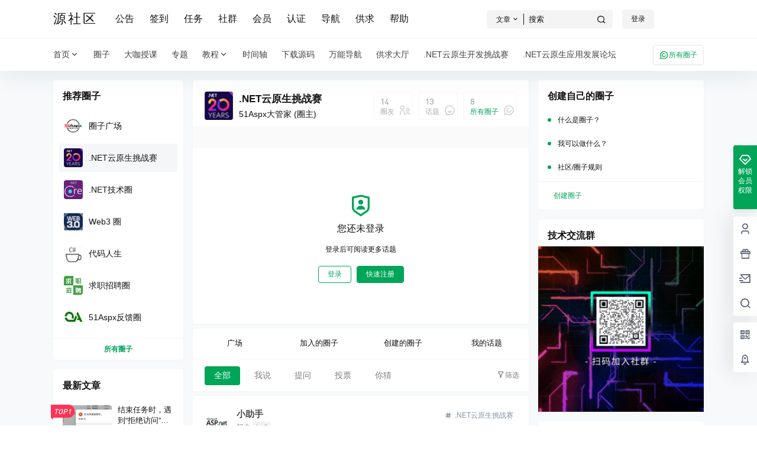

--- FILE ---
content_type: text/html; charset=UTF-8
request_url: https://club.51aspx.com/circle/netsec/
body_size: 53074
content:
<!doctype html>
<html lang="zh-CN" class="avgrund-ready">
<head>
	<meta charset="UTF-8">
	<meta name="viewport" content="width=device-width, initial-scale=1.0, maximum-scale=1.0, user-scalable=no, viewport-fit=cover" />
	<meta http-equiv="Cache-Control" content="no-transform" />
	<meta http-equiv="Cache-Control" content="no-siteapp" />
	<meta name="renderer" content="webkit"/>
	<meta name="force-rendering" content="webkit"/>
	<meta http-equiv="X-UA-Compatible" content="IE=Edge,chrome=1"/>
	<link rel="profile" href="http://gmpg.org/xfn/11">
	<meta name="theme-color" content="#ffffff">
	<title>.NET云原生开发者挑战赛 &#8211; 源社区</title>
<meta name='robots' content='max-image-preview:large' />
<link rel='dns-prefetch' href='//res.wx.qq.com' />
<link rel='dns-prefetch' href='//at.alicdn.com' />
<link rel='dns-prefetch' href='//s.w.org' />
<link rel="alternate" type="application/rss+xml" title="源社区 &raquo; .NET云原生挑战赛 圈子 Feed" href="https://club.51aspx.com/circle/netsec/feed/" />

    <meta property="og:locale" content="zh_CN" />
    <meta property="og:type" content="article" />
    <meta property="og:site_name" content="源社区" />
    <meta property="og:title" content=".NET云原生开发者挑战赛 &#8211; 源社区" />
    <meta property="og:url" content="https://club.51aspx.com/circle/netsec" />
        
    <meta name="keywords" content=".NET云原生，挑战大赛" />
    <meta name="description" content="" />
    <meta property="og:image" content="https://club.51aspx.com/wp-content/themes/b2/Assets/fontend/images/default-img.jpg" />
                <link rel='stylesheet' id='wp-block-library-css'  href='https://club.51aspx.com/wp-includes/css/dist/block-library/style.min.css?ver=6.0' type='text/css' media='all' />
<style id='global-styles-inline-css' type='text/css'>
body{--wp--preset--color--black: #000000;--wp--preset--color--cyan-bluish-gray: #abb8c3;--wp--preset--color--white: #ffffff;--wp--preset--color--pale-pink: #f78da7;--wp--preset--color--vivid-red: #cf2e2e;--wp--preset--color--luminous-vivid-orange: #ff6900;--wp--preset--color--luminous-vivid-amber: #fcb900;--wp--preset--color--light-green-cyan: #7bdcb5;--wp--preset--color--vivid-green-cyan: #00d084;--wp--preset--color--pale-cyan-blue: #8ed1fc;--wp--preset--color--vivid-cyan-blue: #0693e3;--wp--preset--color--vivid-purple: #9b51e0;--wp--preset--gradient--vivid-cyan-blue-to-vivid-purple: linear-gradient(135deg,rgba(6,147,227,1) 0%,rgb(155,81,224) 100%);--wp--preset--gradient--light-green-cyan-to-vivid-green-cyan: linear-gradient(135deg,rgb(122,220,180) 0%,rgb(0,208,130) 100%);--wp--preset--gradient--luminous-vivid-amber-to-luminous-vivid-orange: linear-gradient(135deg,rgba(252,185,0,1) 0%,rgba(255,105,0,1) 100%);--wp--preset--gradient--luminous-vivid-orange-to-vivid-red: linear-gradient(135deg,rgba(255,105,0,1) 0%,rgb(207,46,46) 100%);--wp--preset--gradient--very-light-gray-to-cyan-bluish-gray: linear-gradient(135deg,rgb(238,238,238) 0%,rgb(169,184,195) 100%);--wp--preset--gradient--cool-to-warm-spectrum: linear-gradient(135deg,rgb(74,234,220) 0%,rgb(151,120,209) 20%,rgb(207,42,186) 40%,rgb(238,44,130) 60%,rgb(251,105,98) 80%,rgb(254,248,76) 100%);--wp--preset--gradient--blush-light-purple: linear-gradient(135deg,rgb(255,206,236) 0%,rgb(152,150,240) 100%);--wp--preset--gradient--blush-bordeaux: linear-gradient(135deg,rgb(254,205,165) 0%,rgb(254,45,45) 50%,rgb(107,0,62) 100%);--wp--preset--gradient--luminous-dusk: linear-gradient(135deg,rgb(255,203,112) 0%,rgb(199,81,192) 50%,rgb(65,88,208) 100%);--wp--preset--gradient--pale-ocean: linear-gradient(135deg,rgb(255,245,203) 0%,rgb(182,227,212) 50%,rgb(51,167,181) 100%);--wp--preset--gradient--electric-grass: linear-gradient(135deg,rgb(202,248,128) 0%,rgb(113,206,126) 100%);--wp--preset--gradient--midnight: linear-gradient(135deg,rgb(2,3,129) 0%,rgb(40,116,252) 100%);--wp--preset--duotone--dark-grayscale: url('#wp-duotone-dark-grayscale');--wp--preset--duotone--grayscale: url('#wp-duotone-grayscale');--wp--preset--duotone--purple-yellow: url('#wp-duotone-purple-yellow');--wp--preset--duotone--blue-red: url('#wp-duotone-blue-red');--wp--preset--duotone--midnight: url('#wp-duotone-midnight');--wp--preset--duotone--magenta-yellow: url('#wp-duotone-magenta-yellow');--wp--preset--duotone--purple-green: url('#wp-duotone-purple-green');--wp--preset--duotone--blue-orange: url('#wp-duotone-blue-orange');--wp--preset--font-size--small: 13px;--wp--preset--font-size--medium: 20px;--wp--preset--font-size--large: 36px;--wp--preset--font-size--x-large: 42px;}.has-black-color{color: var(--wp--preset--color--black) !important;}.has-cyan-bluish-gray-color{color: var(--wp--preset--color--cyan-bluish-gray) !important;}.has-white-color{color: var(--wp--preset--color--white) !important;}.has-pale-pink-color{color: var(--wp--preset--color--pale-pink) !important;}.has-vivid-red-color{color: var(--wp--preset--color--vivid-red) !important;}.has-luminous-vivid-orange-color{color: var(--wp--preset--color--luminous-vivid-orange) !important;}.has-luminous-vivid-amber-color{color: var(--wp--preset--color--luminous-vivid-amber) !important;}.has-light-green-cyan-color{color: var(--wp--preset--color--light-green-cyan) !important;}.has-vivid-green-cyan-color{color: var(--wp--preset--color--vivid-green-cyan) !important;}.has-pale-cyan-blue-color{color: var(--wp--preset--color--pale-cyan-blue) !important;}.has-vivid-cyan-blue-color{color: var(--wp--preset--color--vivid-cyan-blue) !important;}.has-vivid-purple-color{color: var(--wp--preset--color--vivid-purple) !important;}.has-black-background-color{background-color: var(--wp--preset--color--black) !important;}.has-cyan-bluish-gray-background-color{background-color: var(--wp--preset--color--cyan-bluish-gray) !important;}.has-white-background-color{background-color: var(--wp--preset--color--white) !important;}.has-pale-pink-background-color{background-color: var(--wp--preset--color--pale-pink) !important;}.has-vivid-red-background-color{background-color: var(--wp--preset--color--vivid-red) !important;}.has-luminous-vivid-orange-background-color{background-color: var(--wp--preset--color--luminous-vivid-orange) !important;}.has-luminous-vivid-amber-background-color{background-color: var(--wp--preset--color--luminous-vivid-amber) !important;}.has-light-green-cyan-background-color{background-color: var(--wp--preset--color--light-green-cyan) !important;}.has-vivid-green-cyan-background-color{background-color: var(--wp--preset--color--vivid-green-cyan) !important;}.has-pale-cyan-blue-background-color{background-color: var(--wp--preset--color--pale-cyan-blue) !important;}.has-vivid-cyan-blue-background-color{background-color: var(--wp--preset--color--vivid-cyan-blue) !important;}.has-vivid-purple-background-color{background-color: var(--wp--preset--color--vivid-purple) !important;}.has-black-border-color{border-color: var(--wp--preset--color--black) !important;}.has-cyan-bluish-gray-border-color{border-color: var(--wp--preset--color--cyan-bluish-gray) !important;}.has-white-border-color{border-color: var(--wp--preset--color--white) !important;}.has-pale-pink-border-color{border-color: var(--wp--preset--color--pale-pink) !important;}.has-vivid-red-border-color{border-color: var(--wp--preset--color--vivid-red) !important;}.has-luminous-vivid-orange-border-color{border-color: var(--wp--preset--color--luminous-vivid-orange) !important;}.has-luminous-vivid-amber-border-color{border-color: var(--wp--preset--color--luminous-vivid-amber) !important;}.has-light-green-cyan-border-color{border-color: var(--wp--preset--color--light-green-cyan) !important;}.has-vivid-green-cyan-border-color{border-color: var(--wp--preset--color--vivid-green-cyan) !important;}.has-pale-cyan-blue-border-color{border-color: var(--wp--preset--color--pale-cyan-blue) !important;}.has-vivid-cyan-blue-border-color{border-color: var(--wp--preset--color--vivid-cyan-blue) !important;}.has-vivid-purple-border-color{border-color: var(--wp--preset--color--vivid-purple) !important;}.has-vivid-cyan-blue-to-vivid-purple-gradient-background{background: var(--wp--preset--gradient--vivid-cyan-blue-to-vivid-purple) !important;}.has-light-green-cyan-to-vivid-green-cyan-gradient-background{background: var(--wp--preset--gradient--light-green-cyan-to-vivid-green-cyan) !important;}.has-luminous-vivid-amber-to-luminous-vivid-orange-gradient-background{background: var(--wp--preset--gradient--luminous-vivid-amber-to-luminous-vivid-orange) !important;}.has-luminous-vivid-orange-to-vivid-red-gradient-background{background: var(--wp--preset--gradient--luminous-vivid-orange-to-vivid-red) !important;}.has-very-light-gray-to-cyan-bluish-gray-gradient-background{background: var(--wp--preset--gradient--very-light-gray-to-cyan-bluish-gray) !important;}.has-cool-to-warm-spectrum-gradient-background{background: var(--wp--preset--gradient--cool-to-warm-spectrum) !important;}.has-blush-light-purple-gradient-background{background: var(--wp--preset--gradient--blush-light-purple) !important;}.has-blush-bordeaux-gradient-background{background: var(--wp--preset--gradient--blush-bordeaux) !important;}.has-luminous-dusk-gradient-background{background: var(--wp--preset--gradient--luminous-dusk) !important;}.has-pale-ocean-gradient-background{background: var(--wp--preset--gradient--pale-ocean) !important;}.has-electric-grass-gradient-background{background: var(--wp--preset--gradient--electric-grass) !important;}.has-midnight-gradient-background{background: var(--wp--preset--gradient--midnight) !important;}.has-small-font-size{font-size: var(--wp--preset--font-size--small) !important;}.has-medium-font-size{font-size: var(--wp--preset--font-size--medium) !important;}.has-large-font-size{font-size: var(--wp--preset--font-size--large) !important;}.has-x-large-font-size{font-size: var(--wp--preset--font-size--x-large) !important;}
</style>
<style id='md-style-inline-css' type='text/css'>
 .copy-button { cursor: pointer; border: 0; font-size: 12px; text-transform: uppercase; font-weight: 500; padding: 3px 6px 3px 6px; background-color: rgba(255, 255, 255, 0.6); position: absolute; overflow: hidden; top: 5px; right: 5px; border-radius: 3px; } .copy-button:before { content: ""; display: inline-block; width: 16px; height: 16px; margin-right: 3px; background-size: contain; background-image: url("data:image/svg+xml,%3Csvg version=\'1.1\' xmlns=\'http://www.w3.org/2000/svg\' xmlns:xlink=\'http://www.w3.org/1999/xlink\' x=\'0px\' y=\'0px\' width=\'16px\' height=\'16px\' viewBox=\'888 888 16 16\' enable-background=\'new 888 888 16 16\' xml:space=\'preserve\'%3E %3Cpath fill=\'%23333333\' d=\'M903.143,891.429c0.238,0,0.44,0.083,0.607,0.25c0.167,0.167,0.25,0.369,0.25,0.607v10.857 c0,0.238-0.083,0.44-0.25,0.607s-0.369,0.25-0.607,0.25h-8.571c-0.238,0-0.44-0.083-0.607-0.25s-0.25-0.369-0.25-0.607v-2.571 h-4.857c-0.238,0-0.44-0.083-0.607-0.25s-0.25-0.369-0.25-0.607v-6c0-0.238,0.06-0.5,0.179-0.786s0.262-0.512,0.428-0.679 l3.643-3.643c0.167-0.167,0.393-0.309,0.679-0.428s0.547-0.179,0.786-0.179h3.714c0.238,0,0.44,0.083,0.607,0.25 c0.166,0.167,0.25,0.369,0.25,0.607v2.929c0.404-0.238,0.785-0.357,1.143-0.357H903.143z M898.286,893.331l-2.67,2.669h2.67V893.331 z M892.571,889.902l-2.669,2.669h2.669V889.902z M894.321,895.679l2.821-2.822v-3.714h-3.428v3.714c0,0.238-0.083,0.441-0.25,0.607 s-0.369,0.25-0.607,0.25h-3.714v5.714h4.571v-2.286c0-0.238,0.06-0.5,0.179-0.786C894.012,896.071,894.155,895.845,894.321,895.679z M902.857,902.857v-10.286h-3.429v3.714c0,0.238-0.083,0.441-0.25,0.607c-0.167,0.167-0.369,0.25-0.607,0.25h-3.714v5.715H902.857z\' /%3E %3C/svg%3E"); background-repeat: no-repeat; position: relative; top: 3px; } pre { position: relative; } pre:hover .copy-button { background-color: rgba(255, 255, 255, 0.9); } .md-widget-toc { padding: 15px; } .md-widget-toc a { color: #333333; } .post-toc-header { font-weight: 600; margin-bottom: 10px; } .md-post-toc { font-size: 0.9em; } .post h2 { overflow: hidden; } .post-toc-block { margin: 0 10px 20px 10px; overflow: hidden; } .post-toc-block.with-border { border: 1px #dddddd solid; padding: 10px; } .post-toc-block.float-right { max-width: 320px; float: right; } .post-toc-block.float-left { max-width: 320px; float: left; } .md-widget-toc ul, .md-widget-toc ol, .md-post-toc ul, .md-post-toc ol { padding-left: 15px; margin: 0; } .md-widget-toc ul ul, .md-widget-toc ul ol, .md-widget-toc ol ul, .md-widget-toc ol ol, .md-post-toc ul ul, .md-post-toc ul ol, .md-post-toc ol ul, .md-post-toc ol ol { padding-left: 2em; } .md-widget-toc ul ol, .md-post-toc ul ol { list-style-type: lower-roman; } .md-widget-toc ul ul ol, .md-widget-toc ul ol ol, .md-post-toc ul ul ol, .md-post-toc ul ol ol { list-style-type: lower-alpha; } .md-widget-toc ol ul, .md-widget-toc ol ol, .md-post-toc ol ul, .md-post-toc ol ol { padding-left: 2em; } .md-widget-toc ol ol, .md-post-toc ol ol { list-style-type: lower-roman; } .md-widget-toc ol ul ol, .md-widget-toc ol ol ol, .md-post-toc ol ul ol, .md-post-toc ol ol ol { list-style-type: lower-alpha; } 
</style>
<link rel='stylesheet' id='b2-style-main-css'  href='https://club.51aspx.com/wp-content/themes/b2/style.css?ver=3.7.6' type='text/css' media='all' />
<link rel='stylesheet' id='b2-style-css'  href='https://club.51aspx.com/wp-content/themes/b2/Assets/fontend/style.css?ver=3.7.6' type='text/css' media='all' />
<style id='b2-style-inline-css' type='text/css'>
[v-cloak]{
            display: none!important
        }.wrapper{
            width:1100px;
            max-width:100%;
            margin:0 auto;
        }
        :root{
            --b2lightcolor:rgba(0, 165, 88, 0.2);
            --b2radius:4px;
            --b2color:#00a558;
            --b2light:rgba(0, 165, 88, 0.03);
        }
        .news-item-date{
            border:1px solid #00a558;
        }
        .author .news-item-date{
            border:0;
        }
        .news-item-date p span:last-child{
            background:#00a558;
        }
        .widget-newsflashes-box ul::before{
            border-left: 1px dashed rgba(0, 165, 88, 0.2);
        }
        .widget-new-content::before{
            background:#00a558;
        }
        .modal-content{
            background-image: url(https://club.51aspx.com/wp-content/themes/b2/Assets/fontend/images/model-bg.png);
        }
        .d-weight button.picked.text,.d-replay button.picked i,.comment-type button.picked i{
            color:#00a558;
        }
        .d-replay button.text:hover i{
            color:#00a558;
        }
        .slider-info-box {
            border-radius:4px;
        }
        .button,button{
            background:#00a558;
            border:1px solid #00a558;
            border-radius:4px;
        }
        .b2-menu-4 ul ul li a img{
            border-radius:4px;
        }
        input,textarea{
            border-radius:4px;
        }
        .post-carts-list-row .flickity-button{
            border-radius:4px;
        }
        button.b2-loading:after{
            border-radius:4px;
        }
        .bar-middle .bar-normal,.bar-footer,.bar-top,.gdd-quick-link-buy-vip{
            border-top-left-radius:4px;
            border-bottom-left-radius: 4px
        }
        .entry-content a.button.empty,.entry-content a.button.text{
            color:#00a558;
        }
        .coll-3-top img{
            border-top-left-radius:4px;
            border-top-right-radius:4px;
        }
        .coll-3-bottom li:first-child img{
            border-bottom-left-radius:4px;
        }
        .coll-3-bottom li:last-child img{
            border-bottom-right-radius:4px;
        }
        .slider-info::after{
            border-radius:4px;
        }
        .circle-info{
            border-radius:4px 4px 0 0;
        }
        .b2-bg{
            background-color:#00a558;
        }
        .gdd-quick-link-buy-vip__hover-block,.gdd-quick-link-buy-vip__popover--btn,.gdd-quick-link-buy-vip,.gdd-quick-link-buy-vip__popover{
            background-color:#00a558;
        }
        .b2-page-bg::before{
            background: linear-gradient(to bottom,rgba(0,0,0,0) 40%,#f7f9fa 100%);
        }
        .site{
            background-color:#f7f9fa;
        }
        .site{
            
            background-repeat: no-repeat;
            background-attachment: fixed;
            background-position: center top;
        }
        .header-banner{
            
        }
        .b2-radius{
            border-radius:4px;
        }
        .ads-box img{
            border-radius:4px;
        }
        .post-style-4-top,.post-style-2-top-header,.tax-header .wrapper.box{
            border-radius:4px 4px 0 0;
        }
        .entry-content blockquote,.content-excerpt{
            border-radius:4px;
        }
        .user-sidebar-info.active{
            border-radius:4px;
        }
        .dmsg-header a{
            color:#00a558;
        }
        .user-edit-button{
            color:#00a558
        }
        .b2-color{
            color:#00a558!important
        }
        .b2-light,.newsflashes-nav-in ul li.current-menu-item a{
            background-color:rgba(0, 165, 88, 0.18)
        }
        .b2-light-dark{
            background-color:rgba(0, 165, 88, 0.52)
        }
        .b2-light-bg{
            background-color:rgba(0, 165, 88, 0.12)
        }
        .b2-menu-1 .sub-menu-0 li a{
            background-color:rgba(0, 165, 88, 0.08)
        }
        .b2-menu-1 .sub-menu-0 li:hover a{
            background-color:rgba(0, 165, 88, 0.6);
            color:#fff;
        }
        .topic-footer-left button.picked,.single .post-list-cat a,.saf-z button.picked,.news-vote-up .isset, .news-vote-down .isset,.w-d-list.gujia button,.w-d-download span button{
            background-color:rgba(0, 165, 88, 0.1);
            color:#00a558!important
        }
        .po-topic-tools-right .button-sm{
            color:#00a558
        }
        .author-links .picked a, .collections-menu .current{
            background-color:#00a558;
            color:#fff
        }
        .b2-widget-hot-circle .b2-widget-title button.picked:before{
            border-color: transparent transparent #00a558!important
        }
        .login-form-item input{
            border-radius:4px;
        }
        .topic-child-list ul{
            border-radius:4px;
        }
        .b2-loading path {
            fill: #00a558
        }
        .header-search-tpye a.picked{
            border-color:#00a558
        }
        button.empty,.button.empty,li.current-menu-item > a,.top-menu-hide:hover .more,.header .top-menu ul li.depth-0:hover > a .b2-jt-block-down,button.text{
            color:#00a558
        }
        input,textarea{
            caret-color:#00a558; 
        }
        .login-form-item input:focus{
            border-color:#00a558
        }
        .login-form-item input:focus + span{
            color:#00a558
        }
        .mobile-footer-center i{
            background:#00a558
        }
        .login-box-content a{
            color:#00a558
        }
        .verify-number.picked span{
            background:#00a558
        }
        .verify-header::after{
            color:#00a558
        }
        .top-user-box-drop li a i{
            color:#00a558
        }
        #bigTriangleColor path{
            fill: #f7f9fa;
            stroke: #f7f9fa;
        }
        .post-list-cats a:hover{
            color:#00a558;
        }
        trix-toolbar .trix-button.trix-active{
            color:#00a558;
        }
        .picked.post-load-button:after{
            border-color:#00a558 transparent transparent transparent;
        }
        .task-day-list li i{
            color:#00a558
        }
        .task-day-list li .task-finish-icon i{
            background:#00a558
        }
        .bar-item-desc{
            background:#00a558;
        }
        .bar-user-info-row-title > a span:first-child::before{
            background:#00a558;
        }
        .bar-item.active i{
            color:#00a558
        }
        .bar-user-info .bar-mission-action{
            color:#00a558
        }
        .gold-table.picked:after{
            border-color:#00a558
        }
        .gold-table.picked{
            color:#00a558
        }
        .user-sidebar-info p i{
            color:#00a558
        }
        .user-sidebar-info.active p{
            color:#00a558
        }
        .picked.post-load-button span{
            color:#00a558;
            background-color:rgba(0, 165, 88, 0.18)!important
        }
        .post-carts-list-row .next svg,.post-carts-list-row .previous svg{
            color:#00a558;
        }
        .picked.post-load-button:before{
            background-color:#00a558
        }
        .aside-carts-price-left span{
            color:#00a558
        }
        .top-user-avatar img,.header-user .top-user-box,.social-top .top-user-avatar img{
            border-radius:4px;
        }
        .link-in:hover{
            color:#00a558
        }
        @media screen and (max-width:768px){
            .aside-bar .bar-item:hover i{
                color:#00a558
            }
            .post-video-list li.picked .post-video-list-link{
                color:#00a558;
                border-color:#00a558
            }
            .post-style-2-top-header{
                border-bottom:8px solid #f7f9fa;
            }
            .po-form-box {
                border-radius:4px;
            }
            .circle-desc{
                border-radius:0 0 4px 4px;  
            }
        }
        .circle-admin-info>div:hover{
            border-color:#00a558;
        }
        .circle-admin-info>div:hover span,.circle-admin-info>div:hover i{
            color:#00a558;
            opacity: 1;
        }
        .bar-top{
            background:#00a558
        }
        .bar-item.bar-qrcode:hover i{
            color:#00a558
        }
        .b2-color-bg{
            background-color:#00a558
        }
        .b2-color{
            color:#00a558
        }
        .b2-hover a{
            color:#00a558
        }
        .b2-hover a:hover{
            text-decoration: underline;
        }
        .filter-items a.current,.single-newsflashes .single-tags span,.single-infomation .single-tags span{
            color:#00a558;
            background-color:rgba(0, 165, 88, 0.18)
        }
        .circle-vote{
            background:rgba(0, 165, 88, 0.04)
        }
        .user-sidebar-info.active{
            background:rgba(0, 165, 88, 0.04)
        }
        .user-w-qd-list-title{
            background-color:#00a558
        }
        #video-list ul li > div:hover{
            background-color:rgba(0, 165, 88, 0.04)
        }
        .post-5 .post-info h2::before{
            background-color:#00a558
        }
        .tox .tox-tbtn--enabled svg{
            fill:#00a558!important
        }
        .entry-content a,.entry-content .content-show-roles > p a,.entry-content > ul li a,.content-show-roles > li a,.entry-content > ol li a{
            color:#00a558;
        }
        .entry-content .file-down-box a:hover{
            color:#00a558;
            border:1px solid #00a558;
        }
        .entry-content h2::before{
            color:#00a558;
        }
        .header-banner-left .menu li.current-menu-item a:after{
            background:#00a558;
        }
        .user-w-announcement li a::before{
            background-color:#00a558;
        }
        .topic-footer-right button{
            color:#00a558
        }
        .content-user-money span{
            color:#00a558;
            background:rgba(0, 165, 88, 0.08)
        }
        .vote-type button.picked{
            color:#00a558;
        }
        .post-video-table ul li.picked{
            border-bottom:2px solid #00a558;
        }
        .create-form-item button.picked{
            border-color:#00a558;
        }
        .b2-widget-hot-circle .b2-widget-title button.picked{
            color:#00a558;
        }
        .topic-type-menu button.picked{
            color:#fff;
            background:#00a558;
        }
        .circle-topic-role{
            border:1px solid rgba(0, 165, 88, 0.4)
        }
        .circle-topic-role:before{
            border-color: transparent transparent #00a558;
        }
        .topic-content-text p a{
            color:#00a558;
        }
        .site-footer{
            background-image: url();
        }
        .home_row_0.module-search{
            margin-top:-16px;
        }
        .home_row_0.home_row_bg_img{
            margin-top:-16px;
        }
        .shop-cats .shop-cats-item{
            margin-right:16px;
        }
        .mg-r{
            margin-right:16px;
        }
        .mg-b{
            margin-bottom:16px;
        }
        .mg-t{
            margin-top:16px;
        }
        .mg-l{
            margin-left:16px;
        }
        .b2-mg{
            margin:16px;
        }
        .b2-pd{
            padding:16px;
        }
        .b2_gap,.shop-normal-list,.shop-category,.user-search-list,.home-collection .collection-out{
            margin-right:-16px;
            margin-bottom:-16px;
            padding:0
        }
        .post-3-li-dubble .b2_gap{
            margin-right:-16px;
            margin-bottom:-16px;
        }
        .b2_gap>li .item-in,.shop-list-item,.shop-normal-item-in,.user-search-list li > div,.home-collection .home-collection-content,.post-3.post-3-li-dubble .b2_gap>li .item-in{
            margin-bottom:16px;
            margin-right:16px;
            overflow: hidden;
        }
        .b2-pd-r{
            padding-right:16px;
        }
        .widget-area section + section{
            margin-top:16px;
        }
        .b2-pd,.b2-padding{
            padding:16px;
        }
        .single-post-normal .single-article{
            margin-right:16px;
        }
        .site-footer .widget{
            padding:0 16px;
        }
        .author-page-right{
            margin-right:16px;
        }
        .single-article{
            margin-bottom:16px;
        }
        .home-collection .flickity-prev-next-button.next{
            right:-16px;
        }
        .post-style-5-top{
            margin-top:-16px
        }
        .home-collection-title{
            padding:12px 16px
        }
        .home_row_bg,.home_row_bg_img{
            padding:32px 0
        }
        .shop-coupon-box{
            margin-right:-16px
        }
        .shop-box-row .shop-coupon-item .stamp{
            margin-right:16px;
            margin-bottom:16px;
        }
        .mg-t-{
            margin-top:-16px;
        }
        .collection-box{
            margin:-8px
        }
        .collection-item{
            padding:8px
        }
        .site-footer-widget-in{
            margin:0 -16px;
        }
        .module-sliders.home_row_bg{
            margin-top:-16px;
        }
        .home_row_0.homw-row-full.module-sliders{
            margin-top:-16px;
        }
        .widget-area.widget-area-left{
            padding-right:16px;
        }
        .widget-area{
                width:300px;
                min-width:300px;
                margin-left:16px;
                max-width:100%;
            }
            .widget-area-left.widget-area{
                width:220px;
                max-width:220px;
                min-width:220px;
            }
            .post-type-archive-circle #secondary.widget-area,.tax-circle_tags #secondary.widget-area,.page-template-page-circle #secondary.widget-area{
                width:280px;
                max-width:280px;
                min-width:280px;
            }
            .single .content-area,.page .content-area,.links-register .content-area{
                max-width: calc(100% - 316px);
                margin: 0 auto;
                flex:1
            }
            .page-template-pageTemplatespage-index-php .content-area{
                max-width:100%
            }
            
                .tax-collection .content-area,
                .tax-newsflashes_tags .content-area,
                .post-type-archive-newsflashes .content-area,.page-template-page-newsflashes .content-area
                .all-circles.content-area,
                .announcement-page.content-area,
                .single-announcement .content-area,
                .post-style-2.single .content-area,
                .create-circle.content-area,
                .mission-page.wrapper,
                ,#carts .vip-page{
                    max-width:840px;
                    width:100%;
                }
            
            .footer{
                color:#121212;
            }
            .footer-links{
                color:#121212;
            }
            .footer-bottom{
                color:#121212;
            }
        
</style>
<link rel='stylesheet' id='b2-sliders-css'  href='https://club.51aspx.com/wp-content/themes/b2/Assets/fontend/library/flickity.css?ver=3.7.6' type='text/css' media='all' />
<link rel='stylesheet' id='ngprogress-css-css'  href='https://club.51aspx.com/wp-content/themes/b2/Assets/fontend/library/nprogress.css?ver=3.7.6' type='text/css' media='all' />
<link rel='stylesheet' id='b2-fonts-css'  href='//at.alicdn.com/t/font_2579934_x8zvkf8tpz.css?ver=3.7.6' type='text/css' media='all' />
<link rel='stylesheet' id='b2-circle-css-css'  href='https://club.51aspx.com/wp-content/themes/b2/Assets/fontend/circle.css?ver=3.7.6' type='text/css' media='all' />
<link rel='stylesheet' id='b2-mobile-css'  href='https://club.51aspx.com/wp-content/themes/b2/Assets/fontend/mobile.css?ver=3.7.6' type='text/css' media='all' />
<link rel="https://api.w.org/" href="https://club.51aspx.com/wp-json/" /><link rel="alternate" type="application/json" href="https://club.51aspx.com/wp-json/wp/v2/circle_tags/324" /><link rel="EditURI" type="application/rsd+xml" title="RSD" href="https://club.51aspx.com/xmlrpc.php?rsd" />
<link rel="wlwmanifest" type="application/wlwmanifest+xml" href="https://club.51aspx.com/wp-includes/wlwmanifest.xml" /> 
<meta name="generator" content="WordPress 6.0" />
<link rel="icon" href="https://cfiles.51aspx.com/wp-content/uploads/2021/11/20211118005206577-32x32.png" sizes="32x32" />
<link rel="icon" href="https://cfiles.51aspx.com/wp-content/uploads/2021/11/20211118005206577-192x192.png" sizes="192x192" />
<link rel="apple-touch-icon" href="https://cfiles.51aspx.com/wp-content/uploads/2021/11/20211118005206577-180x180.png" />
<meta name="msapplication-TileImage" content="https://cfiles.51aspx.com/wp-content/uploads/2021/11/20211118005206577-270x270.png" />

</head>

<body class="archive tax-circle_tags term-netsec term-324 social-top">
	
	<div id="page" class="site">
		
		
        <style>
                .header-banner{
                    background-color:#ffffff
                }
                .header-banner .ym-menu a,.header-banner,.social-top .site-title,.top-search-button button,.top-search input,.login-button .b2-account-circle-line
                {
                    color:#121212;
                    fill: #121212;
                }
                .social-top .login-button .b2-user{
                    color:#121212;
                    fill: #121212;
                }
                .top-search-select{
                    border-right-color:#121212;
                }
                .top-search input::placeholder {
                    color: #121212;
                  }
            </style>
        
            <div class="site-header mg-b social-top "><div class="site-header-in"><div class="header-banner top-style">
                <div class="header-banner-content wrapper">
                    <div class="header-banner-left">
                        <div class="header-logo"><div class="logo"><a rel="home" href="https://club.51aspx.com"><p class="site-title">源社区</p></a></div></div>
                        <div id="ym-menu" class="ym-menu"><ul id="menu-%e9%a1%b5%e7%9c%89%e8%8f%9c%e5%8d%95" class="menu"><li id="menu-item-388" class="menu-item menu-item-type-post_type_archive menu-item-object-announcement menu-item-388"><a href="https://club.51aspx.com/announcement/">公告</a></li>
<li id="menu-item-440" class="menu-item menu-item-type-custom menu-item-object-custom menu-item-440"><a href="https://club.51aspx.com/mission/today">签到</a></li>
<li id="menu-item-443" class="menu-item menu-item-type-custom menu-item-object-custom menu-item-443"><a href="https://club.51aspx.com/task">任务</a></li>
<li id="menu-item-850" class="menu-item menu-item-type-post_type menu-item-object-page menu-item-850"><a href="https://club.51aspx.com/community/">社群</a></li>
<li id="menu-item-441" class="menu-item menu-item-type-custom menu-item-object-custom menu-item-441"><a href="https://www.51aspx.com/my/account/upgrade">会员</a></li>
<li id="menu-item-442" class="menu-item menu-item-type-custom menu-item-object-custom menu-item-442"><a href="https://club.51aspx.com/verify">认证</a></li>
<li id="menu-item-8232" class="menu-item menu-item-type-post_type menu-item-object-page menu-item-8232"><a target="_blank" rel="noopener" href="https://club.51aspx.com/dotnet-nav/">导航</a></li>
<li id="menu-item-10081" class="menu-item menu-item-type-post_type menu-item-object-page menu-item-10081"><a href="https://club.51aspx.com/information/">供求</a></li>
<li id="menu-item-2644" class="menu-item menu-item-type-taxonomy menu-item-object-document_cat menu-item-2644"><a href="https://club.51aspx.com/document/help/">帮助</a></li>
</ul></div>
                    </div>
                    <div class="header-banner-right">
                        <div class="top-search mobile-hidden" ref="topsearch" data-search='{"post":"\u6587\u7ae0","user":"\u7528\u6237","document":"\u6559\u7a0b","circle":"\u5708\u5b50","links":"\u7f51\u5740\u5bfc\u822a"}'>
            <form method="get" action="https://club.51aspx.com" class="mobile-search-input b2-radius">
                <div class="top-search-button">
                    <a class="top-search-select" @click.stop.prevent="show = !show" href="javascript:void(0)"><span v-show="data != ''" v-text="data[type]">文章</span><i class="b2font b2-arrow-down-s-line "></i></a>
                    <div class="header-search-select b2-radius" v-cloak v-show="show" data-search='{"post":"\u6587\u7ae0","user":"\u7528\u6237","document":"\u6559\u7a0b","circle":"\u5708\u5b50","links":"\u7f51\u5740\u5bfc\u822a"}'><a href="javascript:void(0)" :class="type == 'post' ? 'select b2-radius' : 'b2-radius'" @click="type = 'post'">文章</a><a href="javascript:void(0)" :class="type == 'user' ? 'select b2-radius' : 'b2-radius'" @click="type = 'user'">用户</a><a href="javascript:void(0)" :class="type == 'document' ? 'select b2-radius' : 'b2-radius'" @click="type = 'document'">教程</a><a href="javascript:void(0)" :class="type == 'circle' ? 'select b2-radius' : 'b2-radius'" @click="type = 'circle'">圈子</a><a href="javascript:void(0)" :class="type == 'links' ? 'select b2-radius' : 'b2-radius'" @click="type = 'links'">网址导航</a></div>
                </div>
                <input class="search-input b2-radius" type="text" name="s" autocomplete="off" placeholder="搜索">
                <input type="hidden" name="type" :value="type">
                <button class="search-button-action"><i class="b2font b2-search-line "></i></button>
            </form>
        </div>
                        <div class="header-user">
        <div class="change-theme" v-cloak>
            <div class="mobile-show">
                <button @click="b2SearchBox.show = true"><i class="b2font b2-search-line "></i></button>
            </div>
            <div class="mobile-hidden user-tips" v-show="login" v-cloak data-title="发起">
                <button @click="showBox"><i class="b2font b2-add-circle-line "></i></button>
            </div>
            <div v-show="login" v-cloak>
                <a href="https://club.51aspx.com/message" data-title="消息" class="user-tips"><i class="b2font b2-notification-3-line "></i><b class="bar-mark" v-if="count" v-cloak></b></a>
            </div>
        </div>
        <div class="top-user-info"><div class="user-tools" v-if="b2token">
            <div class="top-user-box" v-if="b2token" v-cloak>
            <div class="top-user-avatar avatar-parent" @click.stop="showDropMenu">
                <picture class="picture" ><source type="image/webp" :srcset="userData.avatar_webp" /><img  class="lazy" data-src=""   alt="" :src="!userData.avatar ? 'https://club.51aspx.com/wp-content/themes/b2/Assets/fontend/images/default-img.jpg' : userData.avatar"/></picture>
                <span v-if="userData.user_title"><i class="b2font b2-vrenzhengguanli "></i></span>
            </div>
            <div :class="['top-user-box-drop jt b2-radius',{'show':showDrop}]" v-cloak>
                <div class="top-user-info-box" v-if="role.user_data">
                    <div class="top-user-info-box-name">
                        <img :src="userData.avatar" class="avatar b2-radius"/>
                        <div class="top-user-name">
                            <h2>{{userData.name}}<span v-if="userData.user_title">已认证</span></h2>
                            <div>
                                <div v-html="role.user_data.lv.lv.icon"></div>
                                <div v-html="role.user_data.lv.vip.icon"></div>
                            </div>
                        </div>
                        <a :href="userData.link" class="link-block" target="_blank"></a>
                        <div class="login-out user-tips" data-title="退出登录"><a href="javascript:void(0)" @click="out"><i class="b2font b2-login-circle-line "></i></a></div>
                    </div>
                    <div class="top-user-info-box-count" v-if="role.user_data">
                        <p>
                            <span>文章</span>
                            <b v-text="role.user_data.post_count"></b>
                        </p>
                        <p>
                            <span>评论</span>
                            <b v-text="role.user_data.comment_count"></b>
                        </p>
                        <p>
                            <span>关注</span>
                            <b v-text="role.user_data.following"></b>
                        </p>
                        <p>
                            <span>粉丝</span>
                            <b v-text="role.user_data.followers"></b>
                        </p>
                        <a :href="userData.link" class="link-block" target="_blank"></a>
                    </div>
                    <div class="user-w-gold">
                        <div class="user-money user-tips" data-title="余额"><a href="https://club.51aspx.com/gold" target="_blank"><i>￥</i>{{role.user_data.money}}</a></div> 
                        <div class="user-credit user-tips" data-title="积分"><a href="https://club.51aspx.com/gold" target="_blank"><i class="b2font b2-coin-line "></i>{{role.user_data.credit}}</a></div>
                    </div>
                    <div class="user-w-rw b2-radius">
                        <div class="user-w-rw-bg" :style="'width:'+role.user_data.task+'%'"></div>
                        <a class="link-block" href="https://club.51aspx.com/task" target="_blank"><span>您已完成今天任务的<b v-text="role.user_data.task+'%'"></b></span></a>
                    </div>
                </div>
                <ul>
                    <li><a href="https://club.51aspx.com/directmessage"  ><i class="b2font b2-mail-send-line "></i><p>私信列表<span class="top-user-link-des">所有往来私信</span></p></a></li><li><a href="https://club.51aspx.com/gold"  ><i class="b2font b2-bit-coin-line "></i><p>财富管理<span class="top-user-link-des">余额、积分管理</span></p></a></li><li><a href="https://club.51aspx.com/distribution"  ><i class="b2font b2-share-line "></i><p>推广中心<span class="top-user-link-des">推广有奖励</span></p><i class="menu-new">NEW</i></a></li><li><a href="https://club.51aspx.com/task"  ><i class="b2font b2-task-line "></i><p>任务中心<span class="top-user-link-des">每日任务</span></p><i class="menu-new">NEW</i></a></li><li><a href="https://club.51aspx.com/vips"  ><i class="b2font b2-vip-crown-2-line "></i><p>成为会员<span class="top-user-link-des">购买付费会员</span></p></a></li><li><a href="https://club.51aspx.com/verify"  ><i class="b2font b2-shield-user-line "></i><p>认证服务<span class="top-user-link-des">申请认证</span></p><i class="menu-new">NEW</i></a></li><li><a href="https://club.51aspx.com/dark-room"  ><i class="b2font b2-skull-2-line "></i><p>小黑屋<span class="top-user-link-des">关进小黑屋的人</span></p><i class="menu-new">NEW</i></a></li><li><a :href="userData.link+'/orders'"  ><i class="b2font b2-file-list-2-line "></i><p>我的订单<span class="top-user-link-des">查看我的订单</span></p></a></li><li><a :href="userData.link+'/settings'"  ><i class="b2font b2-user-settings-line "></i><p>我的设置<span class="top-user-link-des">编辑个人资料</span></p></a></li><li><a href="https://club.51aspx.com/wp-admin/"  class="admin-panel" v-if="userData.is_admin"><i class="b2font b2-settings-3-line "></i><p>进入后台管理<span class="top-user-link-des"></span></p></a></li>
                </ul>
            </div>
        </div>
        </div><div class="login-button" v-if="!b2token" v-cloak><div class="header-login-button" v-cloak>
        <button class="empty mobile-hidden" @click="login(1)">登录</button>
        
        </div>
        <div class="button text empty mobile-show" @click="login(1)"><i class="b2font b2-account-circle-line "></i></div><iframe width="0" height="0" frameborder="0" src="https://www.51aspx.com/sso/LogoutFromClub"></iframe></div></div></div>
                        <div class="mobile-show top-style-menu">
                            <div id="mobile-menu-button" class="menu-icon" onclick="mobileMenu.showAc()">
                                <div class="line-1"></div>
                                <div class="line-2"></div>
                                <div class="line-3"></div>
                            </div>
                        </div>
                    </div>
                </div>
            </div><div class="header social-top">
            <div class="top-style-bottom">
                <div class="top-style-blur"></div>
                <div class="wrapper">
                <div id="mobile-menu" class="mobile-box" ref="MobileMenu">
                    <div class="mobile-show"><div class="header-logo"><div class="logo"><a rel="home" href="https://club.51aspx.com"><p class="site-title">源社区</p></a></div></div></div>
                    <div id="top-menu" class="top-menu"><ul id="top-menu-ul" class="top-menu-ul"><li  class="depth-0  has_children b2-menu-4"><a href="https://club.51aspx.com/front/"><span class="hob" style="background-color:#00a558"></span>首页<i class="b2font b2-arrow-down-s-line "></i></a>
<ul class="sub-menu-0 sub-menu b2-radius">
	<li  ><a href="https://club.51aspx.com/category/net/"><span>.NET</span></a></li>
	<li  ><a href="https://club.51aspx.com/category/netcore/"><span>.Net Core</span></a></li>
	<li  ><a href="https://club.51aspx.com/category/azure/"><span>Azure</span></a></li>
	<li  ><a href="https://club.51aspx.com/category/c/"><span>C#</span></a></li>
	<li  ><a href="https://club.51aspx.com/category/blazor/"><span>Blazor</span></a></li>
	<li  ><a href="https://club.51aspx.com/category/ddd/"><span>DDD</span></a></li>
	<li  ><a href="https://club.51aspx.com/category/dapr/"><span>Dapr</span></a></li>
	<li  ><a href="https://club.51aspx.com/category/docker/"><span>Docker</span></a></li>
	<li  ><a href="https://club.51aspx.com/category/mysql/"><span>MySQL</span></a></li>
	<li  ><a href="https://club.51aspx.com/category/sqlserver/"><span>SQL Server</span></a></li>
	<li  ><a href="https://club.51aspx.com/category/netmaui/"><span>.NET MAUI</span></a></li>
	<li  ><a href="https://club.51aspx.com/category/microsoftteams/"><span>Microsoft Teams</span></a></li>
	<li  ><a href="https://club.51aspx.com/category/microsoftbuild/"><span>Microsoft Build</span></a></li>
	<li  ><a href="https://club.51aspx.com/category/web/"><span>前端</span></a></li>
	<li  ><a href="https://club.51aspx.com/category/programmer/"><span>程序员</span></a></li>
	<li  ><a href="https://club.51aspx.com/category/sourcecode/"><span>源码</span></a></li>
	<li  ><a href="https://club.51aspx.com/category/developmenttools/"><span>开发工具</span></a></li>
</ul>
</li>
<li  class="depth-0"><a href="https://club.51aspx.com/circle/"><span class="hob" style="background-color:#00a558"></span><span>圈子</span></a></li>
<li  class="depth-0"><a href="https://club.51aspx.com/guruclass/"><span class="hob" style="background-color:#00a558"></span><span>大咖授课</span></a></li>
<li  class="depth-0"><a href="/collection"><span class="hob" style="background-color:#00a558"></span><span>专题</span></a></li>
<li  class="depth-0  has_children b2-menu-1"><a href="/document"><span class="hob" style="background-color:#00a558"></span>教程<i class="b2font b2-arrow-down-s-line "></i></a>
<ul class="sub-menu-0 sub-menu b2-radius">
	<li  ><a href="https://club.51aspx.com/document/aspnetcore70/"><picture class="picture" ><source type="image/webp" srcset="https://cfiles.51aspx.com/wp-content/uploads/2022/08/20220804224746513.jpg" /><img width="40" height="40"  class="menu-1-img b2-radius lazy" data-src="https://cfiles.51aspx.com/wp-content/uploads/2022/08/20220804224746513.jpg"   alt="ASP.NET Core7.0教程" src="https://cfiles.51aspx.com/wp-content/uploads/2022/08/20220804224746513.jpg"/></picture><span>ASP.NET Core7.0教程</span><p>13篇</p></a></li>
	<li  ><a href="https://club.51aspx.com/document/dapr/"><picture class="picture" ><source type="image/webp" srcset="https://cfiles.51aspx.com/wp-content/uploads/2022/06/20220609180611606.jpg" /><img width="40" height="40"  class="menu-1-img b2-radius lazy" data-src="https://cfiles.51aspx.com/wp-content/uploads/2022/06/20220609180611606.jpg"   alt="Dapr教程" src="https://cfiles.51aspx.com/wp-content/uploads/2022/06/20220609180611606.jpg"/></picture><span>Dapr教程</span><p>14篇</p></a></li>
	<li  ><a href="https://club.51aspx.com/document/aspnetcourse/"><picture class="picture" ><source type="image/webp" srcset="https://cfiles.51aspx.com/wp-content/uploads/2022/06/20220609180640828.png" /><img width="40" height="40"  class="menu-1-img b2-radius lazy" data-src="https://cfiles.51aspx.com/wp-content/uploads/2022/06/20220609180640828.png"   alt="ASP.NET教程" src="https://cfiles.51aspx.com/wp-content/uploads/2022/06/20220609180640828.png"/></picture><span>ASP.NET教程</span><p>98篇</p></a></li>
	<li  ><a href="https://club.51aspx.com/document/netcore/"><picture class="picture" ><source type="image/webp" srcset="https://cfiles.51aspx.com/wp-content/uploads/2022/06/20220609180716153.png" /><img width="40" height="40"  class="menu-1-img b2-radius lazy" data-src="https://cfiles.51aspx.com/wp-content/uploads/2022/06/20220609180716153.png"   alt=".NET Core" src="https://cfiles.51aspx.com/wp-content/uploads/2022/06/20220609180716153.png"/></picture><span>.NET Core</span><p>45篇</p></a></li>
	<li  ><a href="https://club.51aspx.com/document/efcore/"><picture class="picture" ><source type="image/webp" srcset="https://cfiles.51aspx.com/wp-content/uploads/2022/07/20220726174634331.png" /><img width="40" height="40"  class="menu-1-img b2-radius lazy" data-src="https://cfiles.51aspx.com/wp-content/uploads/2022/07/20220726174634331.png"   alt="EF Core教程" src="https://cfiles.51aspx.com/wp-content/uploads/2022/07/20220726174634331.png"/></picture><span>EF Core教程</span><p>6篇</p></a></li>
	<li  ><a target="_blank" href="https://club.51aspx.com/document/sqlservercourse/"><picture class="picture" ><source type="image/webp" srcset="https://cfiles.51aspx.com/wp-content/uploads/2022/06/20220609181136181.jpg" /><img width="40" height="40"  class="menu-1-img b2-radius lazy" data-src="https://cfiles.51aspx.com/wp-content/uploads/2022/06/20220609181136181.jpg"   alt="SqlServer教程" src="https://cfiles.51aspx.com/wp-content/uploads/2022/06/20220609181136181.jpg"/></picture><span>SqlServer教程</span><p>20篇</p></a></li>
	<li  ><a target="_blank" href="https://club.51aspx.com/document/msaccess/"><picture class="picture" ><source type="image/webp" srcset="https://cfiles.51aspx.com/wp-content/uploads/2022/03/20220323020339917.png" /><img width="40" height="40"  class="menu-1-img b2-radius lazy" data-src="https://cfiles.51aspx.com/wp-content/uploads/2022/03/20220323020339917.png"   alt="MS Access教程" src="https://cfiles.51aspx.com/wp-content/uploads/2022/03/20220323020339917.png"/></picture><span>MS Access教程</span><p>39篇</p></a></li>
	<li  ><a href="https://club.51aspx.com/document/docker/"><picture class="picture" ><source type="image/webp" srcset="https://cfiles.51aspx.com/wp-content/uploads/2022/06/20220609181243355.png" /><img width="40" height="40"  class="menu-1-img b2-radius lazy" data-src="https://cfiles.51aspx.com/wp-content/uploads/2022/06/20220609181243355.png"   alt="Docker教程" src="https://cfiles.51aspx.com/wp-content/uploads/2022/06/20220609181243355.png"/></picture><span>Docker教程</span><p>30篇</p></a></li>
	<li  ><a target="_blank" href="https://club.51aspx.com/document/azure/"><picture class="picture" ><source type="image/webp" srcset="https://cfiles.51aspx.com/wp-content/uploads/2022/06/20220609181307165.png" /><img width="40" height="40"  class="menu-1-img b2-radius lazy" data-src="https://cfiles.51aspx.com/wp-content/uploads/2022/06/20220609181307165.png"   alt="Azure教程" src="https://cfiles.51aspx.com/wp-content/uploads/2022/06/20220609181307165.png"/></picture><span>Azure教程</span><p>34篇</p></a></li>
	<li  ><a href="https://club.51aspx.com/document/c/"><picture class="picture" ><source type="image/webp" srcset="https://cfiles.51aspx.com/wp-content/uploads/2021/11/20211129182226816.png" /><img width="40" height="40"  class="menu-1-img b2-radius lazy" data-src="https://cfiles.51aspx.com/wp-content/uploads/2021/11/20211129182226816.png"   alt="C#教程" src="https://cfiles.51aspx.com/wp-content/uploads/2021/11/20211129182226816.png"/></picture><span>C#教程</span><p>45篇</p></a></li>
</ul>
</li>
<li  class="depth-0"><a href="https://club.51aspx.com/51aspx-timeline/"><span class="hob" style="background-color:#00a558"></span><span>时间轴</span></a></li>
<li  class="depth-0"><a target="_blank" href="https://www.51aspx.com/"><span class="hob" style="background-color:#00a558"></span><span>下载源码</span></a></li>
<li  class="depth-0"><a target="_blank" href="https://club.51aspx.com/dotnet-nav/"><span class="hob" style="background-color:#00a558"></span><span>万能导航</span></a></li>
<li  class="depth-0"><a href="https://club.51aspx.com/information/"><span class="hob" style="background-color:#00a558"></span><span>供求大厅</span></a></li>
<li  class="depth-0"><a target="_blank" href="https://club.51aspx.com/netscec/"><span class="hob" style="background-color:#00a558"></span><span>.NET云原生开发挑战赛</span></a></li>
<li  class="depth-0"><a href="https://club.51aspx.com/netcloudnative/"><span class="hob" style="background-color:#00a558"></span><span>.NET云原生应用发展论坛</span></a></li>
</ul></div><div class="top-submit">
                    <a class="empty button" href="https://club.51aspx.com/all-circles" target="_blank"><i class="b2font b2-donut-chart-fill "></i>所有圈子</a>
                </div>
                </div>
                <div class="site-opt" onclick="mobileMenu.showAc()"></div>
                </div>
            </div>
        </div></div></div>		<!-- <div class="topshory-box">
			<div class="wrapper">
				<img class="topshory-bunner" src="http://192.168.1.5:2256/wp-content/uploads/2022/06/v2-a4ff18cc184e45b953e949ffff1f3f8c.jpg" />
			</div>
		</div> -->
	<div id="content" class="site-content">
	
		<div class="b2-single-content wrapper circle-archive">
    <aside id="secondary-left" class="widget-area widget-area-left">
    <div class="sidebar">
        <div class="sidebar-innter widget-ffixed">
            <section id="b2-widget-recommended-circle-3" class="widget b2-widget-recommended-circle mg-b box b2-radius"><div class="b2-widget-title"><h2 class="widget-title">推荐圈子</h2></div><div class="b2-widget-box">
			<div class="recommended-widget">
				<ul class="recommended-circle-gujia" ref="recommendedGujia" data-ids='[2,"324","321","323","322","87","314"]'>
					<li></li><li></li><li></li><li></li><li></li><li></li><li></li>
				</ul>
				<ul v-if="data != ''" v-cloak>
					<li v-for="(item,index) in data" :key="item.id" :class="item.id == current ? 'picked' : ''">
						<a :href="item.link" @click.stop.self="go($event,index)" class="b2-radius">
						<picture class="picture" ><source type="image/webp" :srcset="item.icon_webp" /><img  class="b2-radius lazy" data-src=""   alt="" :src="item.icon" @click.stop.self="go($event,index)"/></picture>
						<span v-text="item.name" @click.stop.self="go($event,index)"></span>
						</a>
					</li>
				</ul>
				<div class="widget-mission-footer b2-color">
					<a href="https://club.51aspx.com/all-circles" target="_blank">所有圈子</a>
				</div>
			</div></div></section><section id="b2-widget-hot-3" class="mobile-hidden widget b2-widget-hot mg-b box b2-radius"><div class="b2-widget-title"><h2 class="widget-title">最新文章</h2></div><div class="b2-widget-box"><ul class="b2-widget-list-ul"><li class="b2-widget-box widget-post widget-post-small">
							<div class="b2-widget-post-order widget-order-1"><span class="b2-radius">TOP1</span></div>
							<div class="b2-widget-post-thumb b2-radius">
								<div class="b2-widget-post-thumb-img">
									<picture class="picture" ><source type="image/webp" srcset="https://cfiles.51aspx.com/wp-content/uploads/2024/06/20240628203149417.png" /><img  class="b2-radius lazy" data-src="https://cfiles.51aspx.com/wp-content/uploads/2024/06/20240628203149417.png"   alt="结束任务时，遇到“拒绝访问”怎么办？教你轻松化解的实用教程！" src="https://cfiles.51aspx.com/wp-content/uploads/2024/06/20240628203149417.png"/></picture>
								</div>
								<div class="b2-widget-post-title">
									<h2>结束任务时，遇到“拒绝访问”怎么办？教你轻松化解的实用教程！</h2>
									<time class="b2timeago" datetime="2024-06-28 12:44:03" itemprop="datePublished">24年6月28日</time>
								</div>
							</div>
							<a ref="nofollow" class="link-overlay" href="https://club.51aspx.com/15043/"></a>
						</li><li class="b2-widget-box widget-post widget-post-small">
							<div class="b2-widget-post-order widget-order-2"><span class="b2-radius">TOP2</span></div>
							<div class="b2-widget-post-thumb b2-radius">
								<div class="b2-widget-post-thumb-img">
									<picture class="picture" ><source type="image/webp" srcset="https://cfiles.51aspx.com/wp-content/uploads/2024/01/20240118051748709.jpg" /><img  class="b2-radius lazy" data-src="https://cfiles.51aspx.com/wp-content/uploads/2024/01/20240118051748709.jpg"   alt="新员工为何通常比老员工薪资高 [译]" src="https://cfiles.51aspx.com/wp-content/uploads/2024/01/20240118051748709.jpg"/></picture>
								</div>
								<div class="b2-widget-post-title">
									<h2>新员工为何通常比老员工薪资高 [译]</h2>
									<time class="b2timeago" datetime="2024-01-17 21:18:36" itemprop="datePublished">24年1月17日</time>
								</div>
							</div>
							<a ref="nofollow" class="link-overlay" href="https://club.51aspx.com/14910/"></a>
						</li><li class="b2-widget-box widget-post widget-post-small">
							<div class="b2-widget-post-order widget-order-3"><span class="b2-radius">TOP3</span></div>
							<div class="b2-widget-post-thumb b2-radius">
								<div class="b2-widget-post-thumb-img">
									<picture class="picture" ><source type="image/webp" srcset="https://cfiles.51aspx.com/wp-content/uploads/2024/01/20240110054019701.jpg" /><img  class="b2-radius lazy" data-src="https://cfiles.51aspx.com/wp-content/uploads/2024/01/20240110054019701.jpg"   alt="比尔·盖茨–1986 [译]" src="https://cfiles.51aspx.com/wp-content/uploads/2024/01/20240110054019701.jpg"/></picture>
								</div>
								<div class="b2-widget-post-title">
									<h2>比尔·盖茨–1986 [译]</h2>
									<time class="b2timeago" datetime="2024-01-09 21:40:45" itemprop="datePublished">24年1月9日</time>
								</div>
							</div>
							<a ref="nofollow" class="link-overlay" href="https://club.51aspx.com/14903/"></a>
						</li><li class="b2-widget-box widget-post widget-post-small">
							
							<div class="b2-widget-post-thumb b2-radius">
								<div class="b2-widget-post-thumb-img">
									<picture class="picture" ><source type="image/webp" srcset="https://cfiles.51aspx.com/wp-content/uploads/2024/01/20240108204133694.png" /><img  class="b2-radius lazy" data-src="https://cfiles.51aspx.com/wp-content/uploads/2024/01/20240108204133694.png"   alt="2024年1月TIOBE编程语言指数更新：C#首次摘得桂冠" src="https://cfiles.51aspx.com/wp-content/uploads/2024/01/20240108204133694.png"/></picture>
								</div>
								<div class="b2-widget-post-title">
									<h2>2024年1月TIOBE编程语言指数更新：C#首次摘得桂冠</h2>
									<time class="b2timeago" datetime="2024-01-08 12:44:27" itemprop="datePublished">24年1月8日</time>
								</div>
							</div>
							<a ref="nofollow" class="link-overlay" href="https://club.51aspx.com/14899/"></a>
						</li><li class="b2-widget-box widget-post widget-post-small">
							
							<div class="b2-widget-post-thumb b2-radius">
								<div class="b2-widget-post-thumb-img">
									<picture class="picture" ><source type="image/webp" srcset="https://cfiles.51aspx.com/wp-content/uploads/2023/12/20231229060837134.jpg" /><img  class="b2-radius lazy" data-src="https://cfiles.51aspx.com/wp-content/uploads/2023/12/20231229060837134.jpg"   alt="对不久的未来的一些展望" src="https://cfiles.51aspx.com/wp-content/uploads/2023/12/20231229060837134.jpg"/></picture>
								</div>
								<div class="b2-widget-post-title">
									<h2>对不久的未来的一些展望</h2>
									<time class="b2timeago" datetime="2023-12-28 22:09:14" itemprop="datePublished">23年12月28日</time>
								</div>
							</div>
							<a ref="nofollow" class="link-overlay" href="https://club.51aspx.com/14893/"></a>
						</li></ul></div></section><section id="b2-widget-hot-4" class="mobile-hidden widget b2-widget-hot mg-b box b2-radius"><div class="b2-widget-title"><h2 class="widget-title">热门文章</h2></div><div class="b2-widget-box"><ul class="b2-widget-list-ul"><li class="b2-widget-box widget-post widget-post-small">
							<div class="b2-widget-post-order widget-order-1"><span class="b2-radius">TOP1</span></div>
							<div class="b2-widget-post-thumb b2-radius">
								<div class="b2-widget-post-thumb-img">
									<picture class="picture" ><source type="image/webp" srcset="https://cfiles.51aspx.com/wp-content/uploads/2023/02/20230224041431978.jpg" /><img  class="b2-radius lazy" data-src="https://cfiles.51aspx.com/wp-content/uploads/2023/02/20230224041431978.jpg"   alt="微软出品必属精品：Bing ChatGPT申请教程~" src="https://cfiles.51aspx.com/wp-content/uploads/2023/02/20230224041431978.jpg"/></picture>
								</div>
								<div class="b2-widget-post-title">
									<h2>微软出品必属精品：Bing ChatGPT申请教程~</h2>
									<time class="b2timeago" datetime="2023-02-23 20:22:34" itemprop="datePublished">23年2月23日</time>
								</div>
							</div>
							<a ref="nofollow" class="link-overlay" href="https://club.51aspx.com/13831/"></a>
						</li><li class="b2-widget-box widget-post widget-post-small">
							<div class="b2-widget-post-order widget-order-2"><span class="b2-radius">TOP2</span></div>
							<div class="b2-widget-post-thumb b2-radius">
								<div class="b2-widget-post-thumb-img">
									<picture class="picture" ><source type="image/webp" srcset="https://cfiles.51aspx.com/wp-content/uploads/2023/01/20230116205724767.png" /><img  class="b2-radius lazy" data-src="https://cfiles.51aspx.com/wp-content/uploads/2023/01/20230116205724767.png"   alt="要免费的ChatGPT源码？安排！（后附免费源码下载地址）" src="https://cfiles.51aspx.com/wp-content/uploads/2023/01/20230116205724767.png"/></picture>
								</div>
								<div class="b2-widget-post-title">
									<h2>要免费的ChatGPT源码？安排！（后附免费源码下载地址）</h2>
									<time class="b2timeago" datetime="2023-02-08 9:33:31" itemprop="datePublished">23年2月8日</time>
								</div>
							</div>
							<a ref="nofollow" class="link-overlay" href="https://club.51aspx.com/13681/"></a>
						</li><li class="b2-widget-box widget-post widget-post-small">
							<div class="b2-widget-post-order widget-order-3"><span class="b2-radius">TOP3</span></div>
							<div class="b2-widget-post-thumb b2-radius">
								<div class="b2-widget-post-thumb-img">
									<picture class="picture" ><source type="image/webp" srcset="https://cfiles.51aspx.com/wp-content/uploads/2022/06/20220623182605452.png" /><img  class="b2-radius lazy" data-src="https://cfiles.51aspx.com/wp-content/uploads/2022/06/20220623182605452.png"   alt="改进 .NET 主机错误消息和可支持性" src="https://cfiles.51aspx.com/wp-content/uploads/2022/06/20220623182605452.png"/></picture>
								</div>
								<div class="b2-widget-post-title">
									<h2>改进 .NET 主机错误消息和可支持性</h2>
									<time class="b2timeago" datetime="2022-06-23 10:27:53" itemprop="datePublished">22年6月23日</time>
								</div>
							</div>
							<a ref="nofollow" class="link-overlay" href="https://club.51aspx.com/10508/"></a>
						</li><li class="b2-widget-box widget-post widget-post-small">
							
							<div class="b2-widget-post-thumb b2-radius">
								<div class="b2-widget-post-thumb-img">
									<picture class="picture" ><source type="image/webp" srcset="https://cfiles.51aspx.com/wp-content/uploads/2022/06/20220629060831355.png" /><img  class="b2-radius lazy" data-src="https://cfiles.51aspx.com/wp-content/uploads/2022/06/20220629060831355.png"   alt="使用选项卡和浮出控件导航创建多页 .NET MAUI 应用" src="https://cfiles.51aspx.com/wp-content/uploads/2022/06/20220629060831355.png"/></picture>
								</div>
								<div class="b2-widget-post-title">
									<h2>使用选项卡和浮出控件导航创建多页 .NET MAUI 应用</h2>
									<time class="b2timeago" datetime="2022-06-28 22:09:51" itemprop="datePublished">22年6月28日</time>
								</div>
							</div>
							<a ref="nofollow" class="link-overlay" href="https://club.51aspx.com/10672/"></a>
						</li><li class="b2-widget-box widget-post widget-post-small">
							
							<div class="b2-widget-post-thumb b2-radius">
								<div class="b2-widget-post-thumb-img">
									<picture class="picture" ><source type="image/webp" srcset="https://cfiles.51aspx.com/wp-content/uploads/2022/06/20220628033615845.png" /><img  class="b2-radius lazy" data-src="https://cfiles.51aspx.com/wp-content/uploads/2022/06/20220628033615845.png"   alt="在 .NET MAUI 应用中使用 SQLite 存储本地数据" src="https://cfiles.51aspx.com/wp-content/uploads/2022/06/20220628033615845.png"/></picture>
								</div>
								<div class="b2-widget-post-title">
									<h2>在 .NET MAUI 应用中使用 SQLite 存储本地数据</h2>
									<time class="b2timeago" datetime="2022-06-27 19:58:19" itemprop="datePublished">22年6月27日</time>
								</div>
							</div>
							<a ref="nofollow" class="link-overlay" href="https://club.51aspx.com/10620/"></a>
						</li></ul></div></section><section id="b2-widget-hot-infomation-4" class="mobile-hidden widget b2-widget-hot-infomation mg-b box b2-radius"><div class="b2-widget-title"><h2 class="widget-title">供求信息聚合</h2></div><div class="b2-widget-box"><ul class="b2-widget-list-ul b2-widget-infomation"><li class="b2-widget-box widget-post widget-post-none">
                
                <div class="b2-widget-post-title">
                    <h2>虚拟产品交易平台</h2>
                    <div class="widget-info-type"><span class="i-type get">求</span><span><time class="b2timeago" datetime="2023-01-30 16:46:28" itemprop="datePublished">23年1月30日</time></span></div>
                </div>
                <a class="link-overlay" href="https://club.51aspx.com/infomation/13548.html"></a>
            </li><li class="b2-widget-box widget-post widget-post-none">
                
                <div class="b2-widget-post-title">
                    <h2>想应聘亚洲微软研究院工作，求好心老哥帮忙看下简历</h2>
                    <div class="widget-info-type"><span class="i-type for">供</span><span><time class="b2timeago" datetime="2022-06-23 18:55:28" itemprop="datePublished">22年6月23日</time></span></div>
                </div>
                <a class="link-overlay" href="https://club.51aspx.com/infomation/10559.html"></a>
            </li><li class="b2-widget-box widget-post widget-post-none">
                
                <div class="b2-widget-post-title">
                    <h2>求C#工程师（B/S端口）</h2>
                    <div class="widget-info-type"><span class="i-type get">求</span><span><time class="b2timeago" datetime="2023-02-02 15:23:41" itemprop="datePublished">23年2月2日</time></span></div>
                </div>
                <a class="link-overlay" href="https://club.51aspx.com/infomation/13601.html"></a>
            </li><li class="b2-widget-box widget-post widget-post-none">
                
                <div class="b2-widget-post-title">
                    <h2>纳思达科技有限公司招聘.net core开发工程师（北京+大连）</h2>
                    <div class="widget-info-type"><span class="i-type for">供</span><span><time class="b2timeago" datetime="2022-08-18 20:48:02" itemprop="datePublished">22年8月18日</time></span></div>
                </div>
                <a class="link-overlay" href="https://club.51aspx.com/infomation/12662.html"></a>
            </li><li class="b2-widget-box widget-post widget-post-none">
                
                <div class="b2-widget-post-title">
                    <h2>青花瓷软件(北京)有限公司招聘C#.NET软件开发工程师</h2>
                    <div class="widget-info-type"><span class="i-type for">供</span><span><time class="b2timeago" datetime="2022-06-30 17:48:34" itemprop="datePublished">22年6月30日</time></span></div>
                </div>
                <a class="link-overlay" href="https://club.51aspx.com/infomation/10822.html"></a>
            </li></ul></div></section>        </div>
    </div>
</aside>    <div id="primary-home" class="wrapper content-area">
        <main class="site-main">
            <div class="circle-top">
    <div id="po-topic-box" class="box b2-radius">
        <div class="po-topic">
            <!-- <div class="cirlce-head-bg">
                <div :style="'background-image:url('+(getCircleData(circle.picked,'icon') ? getCircleData(circle.picked,'icon') : 'https://club.51aspx.com/wp-content/themes/b2/Assets/fontend/images/default-img.jpg')+')'"></div>
            </div> -->
            <div class="circle-info">
                <div class="circle-info-in">
                    <div class="circle-info-left">
                        <picture class="picture" ><source type="image/webp" :srcset="getCircleData(circle.picked,'icon_webp') ? getCircleData(circle.picked,'icon_webp') : 'https://club.51aspx.com/wp-content/themes/b2/Assets/fontend/images/default-img.jpg'" /><img  class="b2-radius lazy" data-src=""   alt="" :src="getCircleData(circle.picked,'icon') ? getCircleData(circle.picked,'icon') : 'https://club.51aspx.com/wp-content/themes/b2/Assets/fontend/images/default-img.jpg'"/></picture>                        <h1>
                            <p @click="showAdmin"><b v-text="getCircleData(circle.picked,'name')">.NET云原生挑战赛</b><span class="mobile-show"><i :class="['b2font b2-arrow-right-s-line',{'picked':showAdminBox}] "></i></span></p>
                            <a :href="getCircleData(circle.picked,'admin','link')" target="_blank">
                                <span v-text="getCircleData(circle.picked,'admin','name')"></span>
                                <span>(圈主)</span>
                            </a>
                        </h1>
                        <div class="mobile-show po-top-submit">
                            <button class="empty" @click="showPoBox = !showPoBox">发布话题</button>
                        </div>
                    </div>
                    <div class="circle-admin-info" v-show="showAdminBox" v-cloak>
                        <div>
                            <a :href="'https://club.51aspx.com/circle-users?circle_id='+circle.picked" target="_blank" class="link-block"></a>
                            <b v-text="getCircleData(circle.picked,'user_count')"></b>
                            <span>圈友</span>
                            <i class="b2font b2-parent-line "></i>                            
                        </div>
                        <div>
                            <b v-text="getCircleData(circle.picked,'topic_count')"></b>
                            <span>话题</span>
                            <i class="b2font b2-chat-smile-3-line "></i>                        </div>
                        <div>
                            <a class="link-block" href="https://club.51aspx.com/all-circles" target="_blank"></a>
                            <b v-text="getCircleData(circle.picked,'circle_count')"></b>
                            <span class="b2-color">所有圈子</span>
                            <i class="b2font b2-donut-chart-fill "></i>    
                        </div>
                        <div v-if="currentUser.isCircleAdmin || currentUser.isAdmin" v-cloak>
                            <a class="link-block" :href="'https://club.51aspx.com/circle-topics?circle_id='+circle.picked" target="_blank"></a>
                            <b style="font-style:normal;font-weight:400;font-size:12px">待审</b>
                            <span>管理</span>
                            <i class="b2font b2-settings-3-line "></i>    
                        </div>
                        <span class="mobile-show close-admin-box"><i class="b2font b2-close-line" @click="showAdmin"></i></span>
                    </div>
                </div>
                <p v-text="getCircleData(circle.picked,'desc')" class="circle-desc b2-radius" ></p>
            </div>
            <div class="po-form-box " :id="showPoBox ? 'show-form' : 'show-form-hidden'">
                <div class="po-form-box-in" ref="poFormBox">
                    <div class="mobile-show b-b mobile-po-top">
                        <span>发布话题</span>
                        <span><i class="b2font b2-close-line" @click="showPoBox = !showPoBox"></i></span>
                    </div>
                    <div class="po-topic-box-tips b2-radius" v-if="!login || !currentUser.allowCreateTopic || !currentUser.inCircle || currentUser.darkRoom || !currentUser.canPost" v-show="showPoBox" v-cloak>
                        <div class="b2-color"><i class="b2font b2-shield-user-line "></i></div>
                        <div v-if="!login">
                            <h2>
                                您还未登录                            </h2>
                            <p>登录后可阅读更多话题</p>
                            <div class="po-topic-box-tips-button">
                                <button class="empty" @click="loginAc(1)">登录</button>
                                <button @click="loginAc(2)">快速注册</button>
                            </div>
                        </div>
                        <div v-else-if="currentUser.darkRoom">
                            <h2>
                                您被关小黑屋了                            </h2>
                            <div>
                                被关小黑屋的用户无法发布话题，请汲取教训，出狱后再进行互动                            </div>
                        </div>
                        <div v-else-if="!currentUser.allowCreateTopic">
                            <h2>
                                您没有权限在圈子中发布话题                            </h2>
                            <div>
                                <p>您需要通过积分提升您的等级，或者成为我们的会员方可获得话题发布权限</p>
                            </div>
                            <div class="po-topic-box-tips-button">
                                <a class="button empty" href="https://club.51aspx.com/gold" target="_blank">积分升级</a>
                                <a class="button empty" href="https://club.51aspx.com/vips" target="_blank">变更会员</a>
                            </div>
                        </div>
                        <div v-else-if="!currentUser.inCircle" class="join-circle-pay-money">
                            <h2>
                                您还未加入该圈子                            </h2>
                            <div>
                                <div v-if="currentUser.currentCircleRole.type === 'free'">
                                    <p v-if="currentUser.currentCircleRole.data === 'check'">提交申请，管理员审核之后方可加入圈子</p>
                                    <p v-else>免费入加入圈子，可阅读更多圈子内话题</p>
                                </div>
                                <div class="po-topic-box-tips-button">
                                    <button v-if="currentUser.currentCircleRole.data === 'check'" :class="currentUser.currentCircleRole.status === 'pending' ? 'pending' : ''" :disabled="currentUser.currentCircleRole.status === 'pending'" @click="joinCircle()">
                                        <span v-if="currentUser.currentCircleRole.status === 'none'">提交加入圈子申请</span>
                                        <span v-else>您已成功提交申请，等待审核中...</span>
                                    </button>
                                    <button v-else-if="currentUser.currentCircleRole.data === 'free'" @click="joinCircle()" :class="joinLocked ? 'b2-loading' : ''" :disabled="joinLocked">加入圈子</button>
                                    <div v-else-if="currentUser.currentCircleRole.type === 'lv'">
                                        <p>专属圈子，您需要成为以下会员组的成员，方可加入圈子</p>
                                        <div class="circle-lv-list">
                                            <p v-for="(item,_lv) in currentUser.currentCircleRole.data.list" v-html="item" :key="_lv"></p>
                                        </div>
                                        <div class="join-circle-button-pay">
                                            <button @click="joinCircle()" :disabled="!currentUser.currentCircleRole.data.allow_join">
                                                <span v-if="currentUser.currentCircleRole.data.allow_join">加入圈子</span>
                                                <span v-else>无权加入</span>
                                            </button>
                                        </div>
                                    </div>
                                    <div v-else>
                                        <label v-for="(item,key) in currentUser.currentCircleRole.data" :key="key" :class="join.picked === item.type ? 'picked' : ''" v-if="item.money">
                                            <button class="empty" @click="join.picked = item.type">￥<span v-text="item.money"></span>/<span v-text="item.name"></span></button>
                                        </label>
                                        <div class="join-circle-button-pay">
                                            <button @click="joinPay()">支付加入圈子</button>
                                        </div>
                                    </div>
                                </div>
                            </div>
                        </div>
                        <div v-else-if="!currentUser.canPost">
                            <h2>
                                您有过多待审话题                            </h2>
                            <div>
                                您有<span v-text="currentUser.allowPendings"></span>个待审话题未审核，请稍后再发表话题                            </div>
                        </div>
                    </div>
                    <div class="po-topic-top" @click="showPoBox = true">
                        <div class="po-topic-top-left">
                            <span class="po-topic-avatar">
                                <picture class="picture" ><source type="image/webp" :srcset="userData.avatar_webp" /><img  class="lazy" data-src=""   alt="" :src="userData.avatar" v-if="userData.avatar"/></picture>                            </span>
                            <div class="po-ask">
                                <span>在</span>
                                <button @click="circle.show = !circle.show">
                                    <span>
                                        <i class="b2font b2-hashtag "></i><b v-text="getCircleData(circle.picked,'name')"></b>
                                    </span>
                                    <i class="b2font b2-arrow-right-s-line "></i>                                </button>
                                <span v-if="topicType === 'ask'" v-cloak>提问：</span>
                                <span v-else-if="topicType === 'vote'" v-cloak>投票：</span>
                                <span v-else-if="topicType === 'guess'" v-cloak>你猜：</span>
                                <span v-else>说：</span>
                            </div>
                        </div>
                        <div class="po-topic-top-right" v-cloak>
                            <div class="mobile-show" v-cloak>
                                <button class="picked" @click="topicTypeBox = !topicTypeBox" v-if="topicType === 'say'"><i class="b2font b2-double-quotes-l "></i>我说</button>
                                <button class="picked" @click="topicTypeBox = !topicTypeBox" v-else-if="topicType === 'ask'" v-cloak><i class="b2font b2-question-line "></i>提问</button>
                                <button class="picked" @click="topicTypeBox = !topicTypeBox" v-else-if="topicType === 'vote'" v-cloak><i class="b2font b2-bar-chart-fill "></i>投票</button>
                                <button class="picked" @click="topicTypeBox = !topicTypeBox" v-else-if="topicType === 'guess'" v-cloak><i class="b2font b2-heart-pulse-line "></i>你猜</button>
                            </div>
                            <div :class="topicTypeBox ? 'show-topic-box' : 'hidden-topic-box'">
                                <button :class="topicType === 'say' ? 'picked' : ''" @click="topicType = 'say';topicTypeBox = false"><i class="b2font b2-double-quotes-l "></i>我说</button>
                                <button :class="topicType === 'ask' ? 'picked' : ''" @click="topicType = 'ask';topicTypeBox = false" v-if="currentUser.topicTypeRole.ask" v-cloak><i class="b2font b2-question-line "></i>提问</button>
                                <button :class="topicType === 'vote' ? 'picked' : ''" @click="topicType = 'vote';topicTypeBox = false" v-if="currentUser.topicTypeRole.vote" v-cloak><i class="b2font b2-bar-chart-fill "></i>投票</button>
                                <button :class="topicType === 'guess' ? 'picked' : ''" @click="topicType = 'guess';topicTypeBox = false" v-if="currentUser.topicTypeRole.guess" v-cloak><i class="b2font b2-heart-pulse-line "></i>你猜</button>
                            </div>
                        </div>
                    </div>
                    <div class="po-topic-textarea b2-radius" ref="textareaTopic" data-circle="324" data-gc="2">
                        <textarea type="text" :placeholder="topicType === 'guess' || role.see !== 'public' ? '标题（必填）' : '标题（选填）'" :class="['topic-title',{'required':topicType === 'guess' || role.see !== 'public'}]" ref="textarea_title"></textarea>
                        <textarea @input="changeText()" ref="textarea_box" :maxlength="character.max" :minlength="character.min" :placeholder="placeholder()" class="topic-content"></textarea>
                        <div class="po-topic-textarea-footer">
                                                        <div class="smile-box">
                                <button class="button-sm" @click.stop="smileShow = !smileShow">
                                    <span v-if="smileShow"><i class="b2font b2-emotion-laugh-line "></i></span>
                                    <span v-else v-cloak><i class="b2font b2-emotion-line "></i></span>
                                </button>
                                <div :class="['comment-smile-box',{'b2-show':smileShow}]" v-cloak @click.stop="">
                                    <button class="text smily-button" @click="addSmile('😁')">😁</button><button class="text smily-button" @click="addSmile('😊')">😊</button><button class="text smily-button" @click="addSmile('😎')">😎</button><button class="text smily-button" @click="addSmile('😤')">😤</button><button class="text smily-button" @click="addSmile('😥')">😥</button><button class="text smily-button" @click="addSmile('😂')">😂</button><button class="text smily-button" @click="addSmile('😍')">😍</button><button class="text smily-button" @click="addSmile('😏')">😏</button><button class="text smily-button" @click="addSmile('😙')">😙</button><button class="text smily-button" @click="addSmile('😟')">😟</button><button class="text smily-button" @click="addSmile('😖')">😖</button><button class="text smily-button" @click="addSmile('😜')">😜</button><button class="text smily-button" @click="addSmile('😱')">😱</button><button class="text smily-button" @click="addSmile('😲')">😲</button><button class="text smily-button" @click="addSmile('😭')">😭</button><button class="text smily-button" @click="addSmile('😚')">😚</button><button class="text smily-button" @click="addSmile('💀')">💀</button><button class="text smily-button" @click="addSmile('👻')">👻</button><button class="text smily-button" @click="addSmile('👍')">👍</button><button class="text smily-button" @click="addSmile('💪')">💪</button><button class="text smily-button" @click="addSmile('👊')">👊</button>                                </div>
                            </div>
                            <div class="po-topic-textarea-character"><div :class="['editor-character', {'character-over':character.over}]" v-html="makesvg(percentage(character.length),nFormatter(character.length),character.length)"></div></div>
                        </div>
                        <div class="po-topic-circle" v-show="circle.show" ref="circleList" v-cloak>
                            <p class="po-topic-circle-desc">可以选择广场、您加入的圈子或者您创建的圈子</p>
                            <ul v-if="circle.list !== ''">
                                <li v-for="item in circle.list" :class="item.id === circle.picked ? 'picked' : ''" :key="item.id">
                                    <div class="circle-list-in" @click="circlePicked(item.id)">
                                        <div class="circle-list-image">
                                            <span>
                                                <picture class="picture" ><source type="image/webp" :srcset="item.icon_webp" /><img  class="lazy" data-src=""   alt="" :src="item.icon" v-if="item.icon"/></picture>                                            </span>
                                        </div>
                                        <div class="circle-list-name">
                                            <span v-text="item.name"></span>
                                        </div>
                                    </div>
                                </li>
                            </ul>
                        </div>
                    </div>
                    <div class="topic-po-tools">
                        <div class="circle-vote b2-radius" v-show="topicType === 'ask'" v-cloak>
                            <div class="vote-type">
                                <button :class="ask.type === 'someone' ? 'picked' : ''" @click="ask.type = 'someone'">指定</button>
                                <button :class="ask.type === 'everyone' ? 'picked' : ''" @click="ask.type = 'everyone'">所有人</button>
                            </div>
                            <div class="ask-box-search-user" v-if="ask.type === 'someone'" v-cloak>
                                <label class="ask-search-user-input">
                                    <ul>
                                        <li v-for="(item,index) in ask.pickedList" @click.stop.prevent="" class="search-user-li" :key="index">
                                            <div>
                                            <picture class="picture" ><source type="image/webp" :srcset="item.avatar_webp" /><img  class="avatar lazy" data-src=""   alt="" :src="item.avatar"/></picture>                                            <span v-text="item.name"></span><b @click.stop.prevent="removePickedUser(index)"><i class="b2font b2-close-line "></i></b></div>
                                        </li>
                                        <li v-if="!ask.hiddenInput"><input type="text" autocomplete="off" name="user" placeholder="搜索用户" v-model="ask.userInput" @focus="ask.focus = true" @input="searchUser" @click.stop=""></li>
                                    </ul>
                                </label>
                                <div class="search-users" v-cloak v-show="ask.focus">
                                    <div v-if="ask.userList.length > 0" class="search-users-list">
                                        <ul>
                                            <li v-for="item in ask.userList" @click.stop.prevent="pickedUser(item.id,item.name,item.avatar)" :key="item.id">
                                                <picture class="picture" ><source type="image/webp" :srcset="item.avatar_webp" /><img  class="avatar lazy" data-src=""   alt="" :src="item.avatar"/></picture>                                                <span v-text="item.name"></span>（<b v-text="'ID:'+item.id"></b>）
                                            </li>
                                        </ul>
                                    </div>
                                    <div class="search-users-none search-users-list" v-else>
                                        请输入您要添加的用户昵称                                    </div>
                                </div>
                            </div>
                            <div class="ask-reward-input" v-else>
                                <div class="zhanwei"><span>@所有人提问</span></div>
                            </div>
                            <p>您可以指定向某些人或者所有人提问</p>
                            <div class="ask-credit">
                                <div class="vote-type">
                                    <button :class="ask.reward === 'credit' ? 'picked' : ''" @click="ask.reward = 'credit'">奖励积分</button>
                                    <button :class="ask.reward === 'money' ? 'picked' : ''" @click="ask.reward = 'money'">奖励余额</button>
                                </div>
                            </div>
                            <div class="ask-reward-input"><input type="text" v-model="ask.pay" autocomplete="off" name="reward" :placeholder="ask.reward === 'credit' ? '请输入积分数额（整数）' : '请输入金额（直接填写金额数字最少1元）'"></div>
                            <p class="ask-desc-text">
                                <span>问题提交之后会立刻扣除相应的<b v-if="ask.reward === 'credit'">积分</b><b v-else>余额</b>。</span>
                                <span>
                                    您的当前<b v-if="ask.reward === 'credit'">积分</b><b v-else>余额</b>为：                                    <b v-if="ask.reward === 'credit'"><i class="b2font b2-coin-line "></i>{{currentUser.credit ? currentUser.credit : 0}}</b>
                                    <b v-else>￥{{currentUser.money ? currentUser.money : 0}}</b>
                                </span>
                            </p>
                            <div class="ask-credit ask-time">
                                <div class="vote-type b2-color">
                                    提问过期天数                                </div>
                            </div>
                            <div class="ask-reward-input">
                                <input type="text" autocomplete="off" v-model="ask.time" placeholder="请输入过期时间（天）">
                            </div>
                            <p>请直接填写数字，并且大于1小于30。<br>如果没有回答被采纳，提问过期后会自动关闭，然后对奖励进行结算。</p>
                        </div>
                        <div class="circle-vote b2-radius" v-if="topicType === 'vote'" v-cloak>
                            <div class="vote-type">
                                <button @click="vote.type = 'radio'" :class="vote.type === 'radio' ? 'picked b2-color' : ''">单选</button>
                                <button @click="vote.type = 'multiple'" :class="vote.type === 'multiple' ? 'picked b2-color' : ''">多选</button>
                                <button @click="vote.type = 'pk'" :class="vote.type === 'pk' ? 'picked b2-color' : ''">PK</button>
                            </div>
                            <div class="vote-list">
                                <ul>
                                    <li v-for="(item,index) in vote.list" :key="index">
                                        <input type="text" v-model="vote.list[index]" :disabled="index >= 2 && vote.type === 'pk' ? true : false" />
                                        <button @click="index === (vote.list.length - 1) ? (index >= 2 && vote.type === 'pk' ? subVoteList(index) : addVoteList()) : subVoteList(index)">
                                            <span v-if="index >= 2 && vote.type === 'pk'"><i class="b2font b2-indeterminate-circle-line "></i></span>
                                            <span v-else-if="index === (vote.list.length - 1)"><i class="b2font b2-add-circle-line b2-color "></i></span>
                                            <span v-else><i class="b2font b2-indeterminate-circle-line "></i></span>
                                        </button>
                                    </li>
                                </ul>
                            </div>
                            <p v-if="vote.type === 'radio'">可以设置多个项目，用户只能选择其中一个项目进行投票</p>
                            <p v-else-if="vote.type === 'multiple'" v-cloak>可以设置多个项目，用户可以选择多个项目进行投票</p>
                            <p v-else v-cloak>只能设置两个项目，用户只能选择其中之一</p>
                        </div>
                        <div class="circle-vote b2-radius" v-if="topicType === 'guess'" v-cloak>
                            <div class="vote-list">
                                <ul>
                                    <li v-for="(item,index) in guess.list" :key="index">
                                        <input type="radio" :value="index" v-model="guess.right" class="topic-guess-right">
                                        <input type="text" v-model="guess.list[index]" :disabled="index >= 2 && guess.type == 'pk' ? true : false" />
                                        <button @click="index === (guess.list.length - 1) ? addGuessList() : subGuessList(index)">
                                            <span v-if="index === (guess.list.length - 1)"><i class="b2font b2-add-circle-line b2-color "></i></span>
                                            <span v-else><i class="b2font b2-indeterminate-circle-line "></i></span>
                                        </button>
                                    </li>
                                </ul>
                            </div>
                            <p>请选择一个正确答案。当前正确答案是：<span v-text="'#'+(guess.right+1)" class="b2-color right-desc"></span></p>
                        </div>
                        <div class="circle-media-box">
                            <div class="circle-image-box" v-if="image.list.length > 0" v-cloak>
                                <p>最多上传<b v-text="image.count"></b>张图片，可拖动排序</p>
                                <div>
                                    <div v-for="(img,index) in image.list" :class="['circle-media-list',{'no-drags':uploadType !== ''}]" :draggable="uploadType === '' ? true : false" @dragstart="dragstart(img,'image')" @dragenter="dragenter(img,'image')" @dragend="dragend(img,'image')" :key="index">
                                        <div>
                                            <img :src="img.url" />
                                            <span v-text="img.progress+'%'" v-if="img.progress != '0' && img.progress != '100'" class="upload-progress"></span>
                                            <span v-else-if="img.success === false" class="upload-progress">校验中..</span>
                                            <span v-else-if="img.success === 'fail'" class="upload-progress"><i v-if="uploadType == ''" @click="removeFile(index,'image')">请删除</i><i v-else>上传错误</i></span>
                                            <b v-else-if="uploadType == ''" class="circle-img-close" @click="removeFile(index,'image')"><i class="b2font b2-close-line "></i></b>
                                        </div>
                                        <span class="circle-image-progress" :style="'left:'+img.progress+'%'"></span>
                                    </div>
                                </div>
                            </div>
                            <div class="circle-image-box circle-video-box" v-if="video.list.length > 0" v-cloak>
                                <p>最多上传<b v-text="video.count"></b>个视频，可拖动排序</p>
                                <div>
                                    <div v-for="(video,index) in video.list" class="circle-media-list" :draggable="video.success === true ? true : false" @dragstart="dragstart(video,'video')" @dragenter="dragenter(video,'video')" @dragend="dragend(video,'video')" :key="index">
                                        <div>
                                            <video :src="video.url" :poster="video.poster" preload="none" x5-video-player-type='h5'></video>
                                            <span v-text="video.progress+'%'" v-if="video.progress != '0' && video.progress != '100'" class="upload-progress"></span>
                                            <span v-else-if="video.success === false" class="upload-progress">校验中..</span>
                                            <span v-else-if="video.success === 'fail'" class="upload-progress"><i v-if="uploadType == ''" @click="removeFile(index,'video')">请删除</i><i v-else>上传错误</i></span>
                                            <b v-else-if="uploadType == ''" class="circle-img-close" @click="removeFile(index,'video')"><i class="b2font b2-close-line "></i></b>
                                        </div>
                                        <span class="circle-image-progress" :style="'left:'+video.progress+'%'"></span>
                                    </div>
                                </div>
                            </div>
                            <div class="circle-file-box circle-image-box" v-if="file.list.length > 0" v-cloak>
                                <p>最多上传<b v-text="file.count"></b>个文件，可拖动排序</p>
                                <div>
                                    <div v-for="(file,index) in file.list" class="circle-media-list" :draggable="file.success === true ? true : false" @dragstart="dragstart(file,'file')" @dragenter="dragenter(file,'file')" @dragend="dragend(file,'file')" :key="index">
                                        <div>
                                            <div :class="['file-list-item',file.ext]">
                                                <span v-text="file.ext.toUpperCase()" class="file-mime"></span>
                                                <span v-text="file.name" class="file-name"></span>
                                                <span v-text="file.size" class="file-size"></span>
                                            </div>
                                            <span v-text="file.progress+'%'" v-if="file.progress != '0' && file.progress != '100'" class="upload-progress"></span>
                                            <span v-else-if="file.success === false" class="upload-progress">校验中..</span>
                                            <span v-else-if="file.success === 'fail'" class="upload-progress"><i v-if="uploadType == ''" @click="removeFile(index,'file')">请删除</i><i v-else>上传错误</i></span>
                                            <b v-else-if="uploadType == ''" class="circle-img-close" @click="removeFile(index,'file')"><i class="b2font b2-close-line "></i></b>
                                        </div>
                                        <span class="circle-image-progress" :style="'left:'+file.progress+'%'"></span>
                                    </div>
                                </div>
                            </div>
                            <div class="circle-card-box circle-image-box" v-if="card.list.length > 0" v-cloak>
                                <p>最多添加<b v-text="card.count"></b>个卡片，可拖动排序</p>
                                <div>
                                    <div v-for="(card,index) in card.list" class="circle-media-list" draggable="true" @dragstart="dragstart(card,'card')" @dragenter="dragenter(card,'card')" @dragend="dragend(card,'card')" :key="index">
                                        <div class="circle-card-box-list">
                                            <div :class="'circle-card-'+card.data.type">
                                                <div class="circle-card-thumb">
                                                <picture class="picture" ><source type="image/webp" :srcset="card.data.thumb_webp" /><img  class="lazy" data-src=""   alt="" :src="card.data.thumb"/></picture>                                                </div>
                                                <div class="circle-card-info">
                                                    <div class="b2-color"><span v-text="card.data.type_name"></span></div>
                                                    <h2><a :href="card.data.link" v-html="card.data.title"></a></h2>
                                                </div>
                                            </div>
                                            <span v-text="card.progress+'%'" v-if="card.progress != '0' && card.progress != '100'" class="upload-progress"></span>
                                            <b v-else class="circle-img-close" @click="removeFile(index,'card')"><i class="b2font b2-close-line "></i></b>
                                        </div>
                                        <span class="circle-image-progress" :style="'left:'+card.progress+'%'"></span>
                                    </div>
                                </div>
                            </div>
                        </div>
                        <div class="po-topic-tools">
                            <div class="po-topic-tools-left">
                                <div class="po-topic-tools-item" ref="imgbutton" v-show="currentUser.mediaRole.image" v-cloak>
                                    <label class="button text">
                                        <i class="b2font b2-image-fill "></i><b>图片</b>
                                        <input type="file" accept="image/gif,image/jpeg,image/jpg,image/png" @change="getFile($event,'image')" multiple="multiple" name="file" class="b2-hidden-always" ref="imageInput" :disabled="uploadType != ''"/>
                                    </label>
                                </div>
                                <div class="po-topic-tools-item" ref="videobutton" v-show="currentUser.mediaRole.video" v-cloak>
                                    <label class="button text">
                                        <i class="b2font b2-movie-fill "></i><b>视频</b>
                                        <input type="file" ref="videoInput" :disabled="uploadType != ''" class="b2-hidden-always" name="file" accept="video/mp4,video/x-ms-asf,video/x-ms-wmv,video/x-ms-wmx,video/x-ms-wm,video/avi,video/divx,video/x-flv,video/quicktime,video/mpeg,video/ogg,video/webm,video/x-matroska,video/3gpp,video/3gpp2" @change="getFile($event,'video')" multiple="multiple">
                                    </label>
                                </div>
                                <div class="po-topic-tools-item" ref="filebutton" v-show="currentUser.mediaRole.file" v-cloak>
                                    <label class="button text">
                                        <i class="b2font b2-file-3-fill "></i><b>文件</b>
                                        <input type="file" :disabled="uploadType != ''" accept=".txt,.pdf,.doc,.docx,.xls,.xlsx,.ppt,.pptx" name="file" @change="getFile($event,'file')" multiple="multiple" class="b2-hidden-always" ref="fileInput"/>
                                    </label>
                                </div>
                                <div class="po-topic-tools-item" ref="cardbutton" v-show="currentUser.mediaRole.card" v-cloak>
                                    <label class="button text" @click="card.show = true">
                                        <i class="b2font b2-profile-fill "></i><b>卡片</b>
                                    </label>
                                </div>
                            </div>
                                                        <div class="po-topic-tools-right" ref="role" data-roledata='{"public":{"text":"\u516c\u5f00","icon":"b2-shixindiqiu"},"login":{"text":"\u767b\u5f55","icon":"b2-account-circle-line"},"comment":{"text":"\u8bc4\u8bba","icon":"b2-chat-2-line"},"money":{"text":"\u4ed8\u8d39","icon":"b2-money-cny-circle-line"},"credit":{"text":"\u79ef\u5206","icon":"b2-coin-line"},"lv":{"text":"\u7b49\u7ea7","icon":"b2-vip-crown-2-line"}}' data-lvs='{"vip0":"\u767d\u94f6\u4f1a\u5458","vip1":"\u9ec4\u91d1\u4f1a\u5458","vip2":"\u94c2\u91d1\u4f1a\u5458","vip3":"\u94bb\u77f3\u4f1a\u5458","lv0":"\u5b66\u524d\u73ed","lv1":"\u5c0f\u5b66","lv2":"\u521d\u4e2d","lv3":"\u9ad8\u4e2d","lv4":"\u5927\u5b66","lv5":"\u7814\u7a76\u751f","lv6":"\u535a\u58eb","lv7":"\u535a\u5bfc","verify":"\u8ba4\u8bc1\u7528\u6237"}'>
                                <button class="po-topic-role" @click.stop="role.show = !role.show" v-if="role.list != ''"><span class="b2-color"><i :class="'b2font '+role.list[role.see].icon"></i><b v-text="role.list[role.see].text"></b></span></button>
                                <button :class="['po-topic-button',{'b2-loading':locked}]" :disabled="subLocked()" @click="submitTopic()">
                                    <span v-text="subText()">立刻提交</span>
                                </button>
                            </div>
                            <div :class="['modal','po-card-box',{'show-modal':card.show}]" v-cloak>
                                <div class="modal-content b2-radius">
                                    <span class="close-button" @click="card.show = false">×</span>
                                    <p>请输入本站的网址，将自动生成网址卡片</p>
                                    <div>
                                        <input type="text" v-model="card.input"/>
                                        <p>支持文章、快讯、商品、圈子、页面等网址</p>
                                    </div>
                                    <div class="po-card-box-button" @click="insertCard"><button :disabled="card.input === '' ? true : false">生成</button></div>
                                </div>
                            </div>
                            <div class="circle-topic-role b2-radius" v-show="role.show" v-cloak @click.stop="">
                                <div class="topic-role-type">
                                    <button v-for="(item,key) in role.list" :key="key" @click="role.see = key" :class="role.see === key ? 'picked b2-color' : ''" v-if="currentUser.readRole[key]">
                                        <i :class="'b2font '+item.icon"></i><span v-text="item.text"></span>
                                    </button>
                                    <div v-if="circle.picked != circle.gc && currentUser.currentCircleRole.read !== 'private'">
                                        <label><input type="checkbox" v-model="role.currentCircle"><span>本圈子专属</span></label>
                                    </div>
                                </div>
                                <div class="topic-role-content">
                                    <div v-if="role.see === 'public'">
                                        <p>无限制，任意查看话题内容<span v-if="role.currentCircle" class="b2-color">（不在广场显示，加入圈子后方可查看）</span></p>
                                    </div>
                                    <div v-if="role.see === 'money' && currentUser.readRole.money" class="role-content-input" v-cloak>
                                        <input type="text" v-model="role.money" placeholder="金额（纯数字）"/>
                                        <p>用户支付费用之后方可查看话题内容<span v-if="role.currentCircle" class="b2-color">（不在广场显示，加入圈子后方可查看）</span></p>
                                    </div>
                                    <div v-if="role.see === 'credit' && currentUser.readRole.credit" class="role-content-input">
                                        <input type="text" v-model="role.credit" placeholder="积分（纯数字）"/>
                                        <p>用户支付积分后方可查看话题内容<span v-if="role.currentCircle" class="b2-color">（不在广场显示，加入圈子后方可查看）</span></p>
                                    </div>
                                    <div v-if="role.see === 'lv' && currentUser.readRole.lv" class="role-content-lv">
                                        <ul>
                                            <li v-for="(lv,key) in role.lv" :key="key"><label><input type="checkbox" v-model="role.lvPicked" :value="key"/><span v-text="lv"></span></label></li>
                                        </ul>
                                        <p>请选择允许查看本话题的等级组<span v-if="role.currentCircle" class="b2-color">（不在广场显示，加入圈子后方可查看）</span></p>
                                    </div>
                                    <div v-if="role.see === 'comment' && currentUser.readRole.comment">
                                        <p>用户评论此话题之后方可查看话题内容<span v-if="role.currentCircle" class="b2-color">（不在广场显示，加入圈子后方可查看）</span></p>
                                    </div>
                                    <div v-if="role.see === 'login' && currentUser.readRole.login">
                                        <p>用户登录之后方可查看话题内容<span v-if="role.currentCircle" class="b2-color">（不在广场显示，圈子后方可查看）</span></p>
                                    </div>
                                </div>
                            </div>
                        </div>
                    </div>
                </div>
            </div>
        </div>
    </div>
</div>            <div class="circle-content topic-mg-t" id="circle-topic-list" ref="paged" data-paged="1">
    <div class="circle-zz mobile-show" v-show="b2CirclePostBox.showPoBox && !people.is" @click="b2CirclePostBox.showPoBox = false" v-cloak></div>
    <div id="public" class="box b2-radius">
        <div class="my-circle-list">
                            <div>
                    <button :class="['text',{'picked b2-color':circle.current === 'default'}]" @click.stop="pickedCircle('default',2)">广场</button>
                </div>
                <div>
                    <button :class="['text',{'picked b2-color':circle.current === 'join'}]" @click.stop="showCircleListBox('join')">
                        <span v-if="circle.picked.type === 'join' && circle.picked.id !== ''" v-cloak>
                            <img :src="circle.join[circle.picked.id].icon" /><b v-text="circle.join[circle.picked.id].name"></b>
                        </span>
                        <span v-else>加入的圈子</span>                    </button>
                    <div class="circle-my-create" v-cloak v-show="circle.current === 'join' && circle.showBox === 'join'">
                        <div v-if="Object.keys(circle.join).length == 0" class="my-circle-empty">
                            没有加入圈子                        </div>
                        <div v-else>
                            <ul>
                                <li v-for="item in circle.join" @click.stop="pickedCircle('join',item.id)" :key="item.id">
                                    <div>
                                        <picture class="picture" ><source type="image/webp" :srcset="item.icon_webp" /><img  class="lazy" data-src=""   alt="" :src="item.icon"/></picture>                                        <span v-text="item.name"></span>
                                    </div>
                                </li>
                            </ul>
                        </div>
                    </div>
                </div>
                <div>
                    <button :class="['text',{'picked b2-color':circle.current === 'created'}]" @click.stop="showCircleListBox('created')">
                        <span v-if="circle.picked.type === 'created' && circle.picked.id !== ''" v-cloak>
                            <img :src="circle.created[circle.picked.id].icon" /><b v-text="circle.created[circle.picked.id].name"></b>
                        </span>
                        <span v-else>创建的圈子</span>
                    </button>
                    <div class="circle-my-create" v-cloak v-if="circle.current === 'created' && circle.showBox === 'created'" @click.stop="">
                        <div v-if="Object.keys(circle.created).length == 0" class="my-circle-empty">
                            没有创建圈子                        </div>    
                        <div v-else>
                            <ul>
                                <li v-for="item in circle.created" @click.stop="pickedCircle('created',item.id)" :key="item.id">
                                    <div>
                                        <picture class="picture" ><source type="image/webp" :srcset="item.icon_webp" /><img  class="lazy" data-src=""   alt="" :src="item.icon"/></picture>                                        <span v-text="item.name"></span>
                                    </div>
                                </li>
                            </ul>
                        </div>
                    </div>
                </div>
                <div>
                    <button :class="['text',{'picked b2-color':circle.current === 'my'}]" @click.stop="showMyTopic();circle.current = 'my'">我的话题</button>
                </div>
                    </div>
        <div class="topic-type-menu">
            <ul>
                <li>
                    <button @click="pickedType('all')" :class="topicFliter.type === 'all' ? 'picked' : ''">全部</button>
                </li>
                <li>
                    <button @click="pickedType('say')" :class="topicFliter.type === 'say' ? 'picked' : ''">我说</button>
                </li>
                <li>
                    <button @click="pickedType('ask')" :class="topicFliter.type === 'ask' ? 'picked' : ''">提问</button>
                </li>
                <li>
                    <button @click="pickedType('vote')" :class="topicFliter.type === 'vote' ? 'picked' : ''">投票</button>
                </li>
                <li>
                    <button @click="pickedType('guess')" :class="topicFliter.type === 'guess' ? 'picked' : ''">你猜</button>
                </li>
            </ul>
            <div class="topic-drop">
                <button class="text" @click.stop="topicFliter.show = !topicFliter.show"><i class="b2font b2-filter-2-line "></i><span>筛选</span></button>
                <div class="topic-drop-box" v-cloak v-if="topicFliter.show" @click.stop="">
                    <ul>
                        <li><button :class="{'picked':topicFliter.orderBy === 'date'}" @click="pickedOrder('date')">最新话题</button></li>
                        <li><button :class="{'picked':topicFliter.orderBy === 'best'}" @click="pickedOrder('best')">精华</button></li>
                        <li><button :class="{'picked':topicFliter.orderBy === 'up'}" @click="pickedOrder('up')">最多点赞</button></li>
                        <li><button :class="{'picked':topicFliter.orderBy === 'comment'}" @click="pickedOrder('comment')">最多讨论</button></li>
                    </ul>
                    <ul>
                        <li><button :class="{'picked':topicFliter.file === 'all'}" @click="pickedFile('all')">全部</button></li>
                        <li><button :class="{'picked':topicFliter.file === 'image'}" @click="pickedFile('image')">图片</button></li>
                        <li><button :class="{'picked':topicFliter.file === 'video'}" @click="pickedFile('video')">视频</button></li>
                        <li><button :class="{'picked':topicFliter.file === 'file'}" @click="pickedFile('file')">文件</button></li>
                        <li><button :class="{'picked':topicFliter.file === 'card'}" @click="pickedFile('card')">卡片</button></li>
                    </ul>
                    <ul>
                        <li><button :class="{'picked':topicFliter.role === 'all'}" @click="pickedRole('all')">全部</button></li>
                        <li><button :class="{'picked':topicFliter.role === 'public'}" @click="pickedRole('public')">公开话题</button></li>
                        <li><button :class="{'picked':topicFliter.role === 'login'}" @click="pickedRole('login')">登录可见</button></li>
                        <li><button :class="{'picked':topicFliter.role === 'comment'}" @click="pickedRole('comment')">评论可见</button></li>
                        <li><button :class="{'picked':topicFliter.role === 'money'}" @click="pickedRole('money')">付费阅读</button></li>
                        <li><button :class="{'picked':topicFliter.role === 'credit'}" @click="pickedRole('credit')">积分阅读</button></li>
                        <li><button :class="{'picked':topicFliter.role === 'lv'}" @click="pickedRole('lv')">限制等级</button></li>
                    </ul>
                </div>
            </div>
        </div>
    </div>
    <div class="circle-topic-list">
        <div id="circle-list-gujia" :class="(data !== '' && !locked) || reload ? '' :'show'" ref="listGujia">
                                <section class="circle-topic-item gujia box b2-radius  topic-mg-t">
                        <div class="topic-header">
                            <div class="topic-header-left">
                                <div class="topic-avatar bg"></div>
                                <div class="topic-name">
                                    <span class="bg"></span>
                                    <p class="bg"></p>
                                </div>
                            </div>
                        </div>
                        <div class="topic-content">
                            <p class="bg"></p>
                            <p class="bg"></p>
                            <p class="bg"></p>
                            <p class="bg"></p>
                            <p class="bg"></p>
                        </div>
                        <div class="topic-footer">
                            <div class="topic-footer-left">
                                <span class="bg"></span>
                                <span class="bg"></span>
                            </div>
                            <div class="topic-footer-right">
                                <span class="bg"></span>
                            </div>
                        </div>
                    </section>
                                        <section class="circle-topic-item gujia box b2-radius  topic-mg-t">
                        <div class="topic-header">
                            <div class="topic-header-left">
                                <div class="topic-avatar bg"></div>
                                <div class="topic-name">
                                    <span class="bg"></span>
                                    <p class="bg"></p>
                                </div>
                            </div>
                        </div>
                        <div class="topic-content">
                            <p class="bg"></p>
                            <p class="bg"></p>
                            <p class="bg"></p>
                            <p class="bg"></p>
                            <p class="bg"></p>
                        </div>
                        <div class="topic-footer">
                            <div class="topic-footer-left">
                                <span class="bg"></span>
                                <span class="bg"></span>
                            </div>
                            <div class="topic-footer-right">
                                <span class="bg"></span>
                            </div>
                        </div>
                    </section>
                                        <section class="circle-topic-item gujia box b2-radius  topic-mg-t">
                        <div class="topic-header">
                            <div class="topic-header-left">
                                <div class="topic-avatar bg"></div>
                                <div class="topic-name">
                                    <span class="bg"></span>
                                    <p class="bg"></p>
                                </div>
                            </div>
                        </div>
                        <div class="topic-content">
                            <p class="bg"></p>
                            <p class="bg"></p>
                            <p class="bg"></p>
                            <p class="bg"></p>
                            <p class="bg"></p>
                        </div>
                        <div class="topic-footer">
                            <div class="topic-footer-left">
                                <span class="bg"></span>
                                <span class="bg"></span>
                            </div>
                            <div class="topic-footer-right">
                                <span class="bg"></span>
                            </div>
                        </div>
                    </section>
                            </div>
        <div v-if="(data !== '' && !locked) || reload" v-cloak>
            <div v-if="data.length == 0" class="topic-list-empty box b2-radius mg-t" v-cloak>
                <i class="b2font b2-notification-badge-line "></i>                <p>没有话题</p>
            </div>
            <section v-for="(item,ti) in data" :key="item.topic_id" v-else :class="'circle-topic-item box b2-radius  topic-mg-t' + ' circle-topic-item-'+item.topic_id">
                <template v-if="item.sticky === 1">
                    <div class="topic-sticky">
                        <div class="topic-sticky-info">
                            <div :class="item.attachment.image.length > 0 ? 'has-image' : ''">
                                <div class="topic-sticky-title">
                                    <h2>
                                        <span class="topic-sticky-icon"><i class="b2font b2-upload-fill "></i>置顶</span>
                                        <a :href="item.link" target="_blank">
                                            <span v-if="item.title" v-text="item.title"></span>
                                            <span v-else-if="item.content" v-text="item.content"></span>
                                            <span v-else>
                                                <b>专属内容，加入圈子后方可查看！</b>
                                            </span>
                                        </a>
                                    </h2>
                                </div>
                                <div v-if="item.attachment.image.length > 0" class="topic-sticky-img-box b2-radius">
                                    <picture class="picture" ><source type="image/webp" :srcset="item.attachment.image[0].thumb_webp" /><img  class="lazy" data-src=""   alt="" :src="item.attachment.image[0].thumb"/></picture>                                </div>
                            </div>
                            <div class="topic-hot-comment" v-if="Object.keys(item.hot_comment).length > 0 && item.sticky != 1 && item.allow_read['type'] !== 'current_circle_read'">
    <span class="hot-comment-title">热门评论</span>
    <div class="hot-commment-content">
        <span v-text="item.hot_comment.author"></span> : <span v-text="item.hot_comment.content"></span>
    </div>
    <span class="hot-comment-up"><i class="b2font b2-thumb-up-line "></i><b v-text="item.hot_comment.comment_up"></b></span>
</div>
<div class="topic-footer">
    <div class="topic-footer-left">
        <button :class="['text',{'picked b2-color':item.meta.vote.isset_up}]" @click="postVote(ti,'up',item.topic_id)"><i class="b2font b2-arrow-drop-up-fill "></i><span>赞</span><b v-text="item.meta.vote.up"></b></button>
        <button :class="['text',{'picked b2-color':item.meta.vote.isset_down}]" @click="postVote(ti,'down',item.topic_id)"><i class="b2font b2-arrow-drop-down-fill "></i></button>
        <span class="topic-date"><b v-html="item.meta.date"></b></span>
        <span v-if="item.status === 'pending' && !admin.is" class="topic-pending">待审</span>
        <div class="topic-meta-more-box">
            <button class="topic-date topic-meta-more"><i class="b2font b2-more-line "></i></button>
            <div class="topic-more-menu">
                <ul>
                    <li v-if="isAdmin() || item.role.can_delete"><a :href="'https://club.51aspx.com/circle-topic-edit?topic_id='+item.topic_id" target="_blank">编辑话题</a></li>
                    <li v-if="isAdmin() || item.role.can_delete"><button @click="deleteTopic(ti,item.topic_id)">删除话题</button></li>
                    <li><button class="fuzhi" :data-clipboard-text="item.link">复制链接</button></li>
                    <!-- <li v-if="!single.is"><a class="fuzhi" :href="item.link" target="_blank">前往查看</a></li> -->
                    <!-- <li><button>举报</button></li> -->
                    <li v-if="isAdmin()">
                        <button @click="setSticky(item.topic_id,ti)"><b v-if="item.sticky === 1">取消置顶</b><b v-else>置顶</b></button>
                    </li>
                    <li v-if="isAdmin()">
                        <button @click="setBest(item.topic_id,ti)"><b v-if="item.best">取消加精</b><b v-else>加精</b></button>
                    </li>
                </ul>
            </div>
        </div>
    </div>
    <div class="topic-footer-right">
        <div v-if="admin.is">
            <button class="red text" @click="deleteTopic(ti,item.topic_id)">删除</button>
            <button class="green text" @click="topicChangeStatus(ti,item.topic_id)">审核通过</button>
        </div>
        <button :class="['topic-comment-button',{'b2-color':commentBox.index === ti}]" @click="showComment(ti,true)" v-else>
            <span v-if="commentBox.index === ti">收起讨论</span>
            <span v-else-if="item.meta.comment != 0"><b v-text="item.meta.comment"></b>条讨论</span>
            <span v-else>参与讨论</span>
        </button>
    </div>
</div>                            <div class="topic-comments" v-cloak v-show="opt.topicId == item.topic_id">
    <div v-if="!item.can_comment" class="topic-comment-list-none">
            <span>该帖子评论已关闭</span>
    </div>
    <template v-else>
        <div :id="'comment-box-'+item.topic_id"></div>
        <div v-if="commentList.load && !commentList.reload" class="comment-list-load"><button class="text empty b2-loading"></button></div>
        <div class="topic-comment-list b2-radius" :id="'comment-list-'+item.topic_id" v-else-if="(!commentList.load || commentList.reload) && opt.topicId == item.topic_id">
            <div class="topic-comment-list-header" v-if="commentList.list.length > 0">
                <span>讨论</span>
                <button class="text" @click="changeOrderBy">
                    <span v-if="opt.orderBy === 'ASC'"><i class="b2font b2-arrow-left-right-fill "></i>切换为时间排序</span>
                    <span v-else><i class="b2font b2-arrow-left-right-fill "></i>切换为默认顺序</span>
                </button>
            </div>
            <ul v-if="commentList.list.length > 0">
                <li v-for="(list,ci) in commentList.list" :id="'topic-comment-'+list.comment_ID" class="topic-lv1" :key="list.comment_ID">
                    <div class="topic-comment-header">
                        <div class="topic-comment-avatar">
                            <a :href="list.comment_author.link" target="_blank">
                                <picture class="picture" ><source type="image/webp" :srcset="list.comment_author.avatar_webp" /><img  class="avatar b2-radius lazy" data-src=""   alt="" :src="list.comment_author.avatar"/></picture>                            </a>
                        </div>
                        <div class="topic-comment-content">
                            <div class="topic-author-info">
                                <div class="topic-author-info-left">
                                    <div>
                                        <a :href="list.comment_author.link" target="_blank"><span v-text="list.comment_author.name" class="author"></span></a>
                                        <span v-text="list.comment_author.vip" :class="'author-vip b2-'+list.comment_author.vip" v-if="list.comment_author.vip"></span>
                                        <span v-text="list.comment_author.lv" :class="'author-lv b2-'+list.comment_author.lv" v-if="list.comment_author.lv"></span>
                                    </div>
                                    <div class="comment-floor">第 <span>{{list.floor}}</span> 层</div>
                                </div>
                               
                                <div class="topic-author-info-right" v-if="list.can_edit">
                                    <button @click="deleteComment(list.comment_ID,ci)">删除</button>
                                </div>
                            </div>
                            <div class="topic-comment-text">
                                <p v-text="list.comment_content"></p>
                                <div class="topic-commentlist-img-box" v-if="list.img.full">
                                    <picture class="picture" ><source type="image/webp" :srcset="list.img.thumb_webp" /><img  class="lazy" :data-zooming-width="list.img.width" :data-zooming-height="list.img.height" :data-src="list.img.thumb" :data-original="list.img.full" data-src=""   alt="" :src="list.img.thumb"/></picture>                                </div>
                            </div>
                            <div class="topic-author-meta">
                                <span v-html="list.date" class="date"></span>
                                <div class="topic-author-meta-right">
                                    <button :class="['text',{'b2-color':commentBox.parent == list.comment_ID}]" @click="showChildComment(ci,list.comment_ID)"><i class="b2font b2-chat-smile-2-line "></i><b v-text="list.child_comments.list.length"></b></button>
                                    <button :class="['text',{'picked b2-color':list.vote.picked}]" @click="vote(ci,'',list.comment_ID)"><i class="b2font b2-thumb-up-line "></i><b v-text="list.vote.up"></b></button>
                                </div>
                            </div>
                        </div>
                    </div>
                    <div :id="'comment-box-at-'+list.comment_ID"></div>
                    <div :id="'topic-comment-child-list-'+list.comment_ID" v-if="list.child_comments.list.length > 0" class="topic-child-list">
                        <ul>
                            <li v-for="(child,cd) in list.child_comments.list" :id="'topic-comment-'+child.comment_ID" :class="['topic-lv2',{'new-comment-child':cd > 2}]" :key="child.comment_ID">
                                <div class="topic-comment-header">
                                    <div class="topic-comment-content">
                                        <div class="topic-author-info">
                                            <div class="topic-author-info-left">
                                                <a :href="child.comment_author.link" target="_blank">
                                                    <picture class="picture" ><source type="image/webp" :srcset="child.comment_author.avatar_webp" /><img  class="avatar b2-radius lazy" data-src=""   alt="" :src="child.comment_author.avatar"/></picture>                                                </a>
                                                <span class="author"><a :href="child.comment_author.link" target="_blank" v-text="child.comment_author.name" ></a></span>
                                                <i class="b2font b2-arrow-right-s-fill "></i>                                                <span class="author"><a :href="child.at.link" target="_blank" v-text="child.at.name" ></a></span>
                                            </div>
                                            <div class="topic-author-info-right" v-if="list.can_edit">
                                                <button @click="deleteComment(child.comment_ID,ci,cd)">删除</button>
                                            </div>
                                        </div>
                                        <div class="topic-comment-text">
                                            <p v-text="child.comment_content"></p>
                                            <div class="topic-commentlist-img-box" v-if="child.img.full">
                                            <picture class="picture" ><source type="image/webp" :srcset="child.img.thumb_webp" /><img  class="lazy" :data-zooming-width="child.img.width" :data-zooming-height="child.img.height" :data-src="child.img.thumb" :data-original="child.img.full" data-src=""   alt="" :src="child.img.thumb"/></picture>                                            </div>
                                        </div>
                                        <div class="topic-author-meta">
                                            <span v-html="child.date" class="date"></span>
                                            <div class="topic-author-meta-right">
                                                <button :class="['text huifu-button',{'b2-color':commentBox.parent == child.comment_ID}]" @click="showChildComment(ci,child.comment_ID)"><i class="b2font b2-chat-smile-2-line "></i></button>
                                                <button :class="['text',{'picked b2-color':child.vote.picked}]" @click="vote(ci,cd,child.comment_ID)"><i class="b2font b2-thumb-up-line "></i><b v-text="child.vote.up"></b></button>
                                            </div>
                                        </div>
                                    </div>
                                </div>
                                <div :id="'comment-box-at-'+child.comment_ID"></div>
                            </li>
                        </ul>
                        <div class="topic-cilid-comment-more" v-if="list.child_comments.count > 3 && list.child_comments.list.length < list.child_comments.count">
                            <span class="b2-color" @click="getChildComments(ci,list.comment_ID)" v-if="list.child_comments.locked == false">阅读剩余<b v-text="list.child_comments.count - ((list.child_comments.paged-1)*6 +3)"></b>条回复</span>
                            <span class="b2-color" v-else>加载中...</span>
                        </div>
                    </div>

                </li>
            </ul>
            <div class="topic-comment-list-footer" v-if="commentList.list.length > 0">
                <pagenav-new ref="topicCommentNav" type="p" :paged="opt.paged" :pages="opt.pages" :opt="opt" api="getTopicCommentList" @return="getMoreCommentListData" v-if="opt.pages > 1"></pagenav-new>
                <span v-else>没有更多讨论了</span>
            </div>
            <div class="topic-comment-list-none" v-if="Object.keys(commentList.list).length == 0">
                <span>没有讨论，您有什么看法？</span>
            </div>
        </div>
    </template>
</div>                        </div>
                    </div>
                </template>
                <template v-else>
                    <div class="topic-header">
    <div class="topic-header-left">
        <div class="topic-avatar">
            <a :href="item.author.link" target="_blank">
            <picture class="picture" ><source type="image/webp" :srcset="item.author.avatar_webp" /><img  class="b2-radius lazy" data-src=""   alt="" :src="item.author.avatar"/></picture>            <b v-html="item.author.verify_icon" v-if="item.author.user_title"></b></a>
        </div>
        <div class="topic-name">
            <div>
                <div class="topic-name-data">
                    <a :href="item.author.link" target="_blank"><b v-text="item.author.name"></b></a>
                    <span v-if="item.author.is_circle_admin" class="circle-is-admin">圈主</span>
                    <span v-if="item.author.is_admin" class="circle-is-circle-admin">管理员</span>
                </div>
                <div class="topic-user-lv">
                    <p v-html="item.author.lv.vip.lv ? item.author.lv.vip.icon : ''"></p>
                    <p v-html="item.author.lv.lv.lv ? item.author.lv.lv.icon : ''"></p>
                </div>
            </div>
        </div>
    </div>
    <div class="topic-header-right">
        <span class="topic-date topic-circle">
            <a :href="item.circle.link" target="_blank">
                <b class="circle-hash">
                    <svg width="16" height="16" viewBox="0 0 36 36"><g fill-rule="evenodd"><path d="M18 0c9.941 0 18 8.059 18 18 0 2.723-.604 5.304-1.687 7.617v6.445a2.25 2.25 0 0 1-2.096 2.245l-.154.005-6.446.001A17.932 17.932 0 0 1 18 36C8.059 36 0 27.941 0 18S8.059 0 18 0z" fill-opacity=".1"></path><path d="M23.32 7.875c.517 0 .948.18 1.293.54.296.294.444.632.444 1.015a.589.589 0 0 1-.037.202l-.258 2.17c0 .18.087.27.259.27h.96c.592 0 1.097.185 1.516.557.419.372.628.828.628 1.369 0 .54-.21 1.003-.628 1.386a2.166 2.166 0 0 1-1.515.574h-1.478c-.197 0-.308.09-.333.27l-.517 3.684c-.025.158.049.237.221.237h1.22c.591 0 1.096.191 1.515.574.419.384.628.845.628 1.386 0 .54-.21 1.003-.628 1.386a2.166 2.166 0 0 1-1.515.574h-1.7c-.172 0-.27.08-.296.237l-.273 2.062c-.05.495-.283.912-.702 1.25a2.282 2.282 0 0 1-1.478.507c-.518 0-.949-.18-1.294-.54-.295-.294-.443-.632-.443-1.015 0-.067.012-.135.037-.202l.236-2.062c.025-.158-.049-.237-.221-.237h-3.732c-.198 0-.296.08-.296.237l-.31 2.062a1.96 1.96 0 0 1-.721 1.25c-.407.338-.88.507-1.423.507-.517 0-.948-.18-1.293-.54-.296-.294-.444-.632-.444-1.015v-.202l.274-2.062c.025-.158-.062-.237-.259-.237h-.739a2.166 2.166 0 0 1-1.515-.574c-.419-.383-.628-.845-.628-1.386 0-.54.21-1.002.628-1.386a2.166 2.166 0 0 1 1.515-.574h1.257c.172 0 .27-.079.295-.237l.48-3.684c.025-.18-.06-.27-.258-.27h-.924a2.166 2.166 0 0 1-1.515-.574c-.419-.383-.628-.84-.628-1.37 0-.529.21-.985.628-1.368a2.166 2.166 0 0 1 1.515-.575h1.515c.197 0 .308-.09.333-.27L13.01 9.6c.074-.474.314-.88.72-1.217.407-.338.881-.507 1.423-.507.518 0 .949.18 1.294.54.27.294.406.62.406.98v.237l-.294 2.17c-.025.18.061.27.259.27h3.769c.172 0 .27-.09.295-.27l.295-2.203c.074-.474.314-.88.72-1.217.407-.338.881-.507 1.423-.507zm-3.316 7.875h-3.49c-.157 0-.256.071-.296.213l-.014.077-.45 3.956c-.02.145.029.228.144.249l.064.005h3.524c.134 0 .22-.059.26-.176l.016-.078.484-3.956c.02-.166-.037-.26-.17-.284l-.072-.006z" fill-rule="nonzero"></path></g></svg>
                </b>
                <b v-text="item.circle.name"></b>
            </a>
        </span>
        <!-- <div>
            <a :href="item.link" target="_blank">
                <span v-if="item.data.type === 'say'" v-cloak><i class="b2font b2-tubiao108 "></i></span>
                <span v-if="item.data.type === 'ask'" v-cloak><i class="b2font b2-icon_tiwen "></i></span>
                <span  v-if="item.data.type === 'vote'" v-cloak><i class="b2font b2-toupiao "></i></span>
                <span v-if="item.data.type === 'guess'" v-cloak><i class="b2font b2-fensi "></i></span>
            </a>
        </div> -->
    </div>
</div>
<div class="topic-content">
    <h2 v-if="item.title || item.best" v-cloak>
        <template v-if="single.is"><span v-html="item.title" v-if="item.title"></span></template>
        <a :href="item.link" target="_blank" v-else><span v-html="item.title" v-if="item.title"></span></a>
        <span class="topic-best" v-if="item.best"><img src="https://club.51aspx.com/wp-content/themes/b2/Assets/fontend/images/topic-best.png" /></span>
    </h2>
    <template v-if="!item.allow_read['allow']">
        <div :class="'topic-read-role '+item.allow_read['type']" v-if="item.allow_read['type'] === 'credit'">
            <div class="topic-guess-box guess-type b2-radius">
                <div class="topic-vote-desc"><i class="b2font b2-lock-2-line "></i>隐藏内容，支付积分阅读</div>
                <div class="not-allow-role">
                    <div class="topic-read-nub"><i class="b2font b2-coin-line "></i><span v-text="item.allow_read.data"></span></div>
                    <div class="topic-read-number">已有<span v-text="item.allow_read.count">90</span>人购买此隐藏内容</div>
                    <div class="topic-read-pay-button"><button class="empty" @click="hiddenContentPay(ti)">支付</button></div>
                </div>
            </div>
        </div>
        <div :class="'topic-read-role '+item.allow_read['type']" v-if="item.allow_read['type'] === 'money'">
            <div class="topic-guess-box guess-type b2-radius">
                <div class="topic-vote-desc"><i class="b2font b2-lock-2-line "></i>隐藏内容，支付费用阅读</div>
                <div class="not-allow-role">
                    <div class="topic-read-nub">￥<span v-text="item.allow_read.data"></span></div>
                    <div class="topic-read-number">已有<span v-text="item.allow_read.count">86</span>人购买此隐藏内容</div>
                    <div class="topic-read-pay-button"><button class="empty" @click="hiddenContentPay(ti)">支付</button></div>
                </div>
            </div>
        </div>
        <div :class="'topic-read-role '+item.allow_read['type']" v-if="item.allow_read['type'] === 'lv'">
            <div class="topic-guess-box allow-read-type b2-radius">
                <div class="topic-vote-desc"><i class="b2font b2-lock-2-line "></i>隐藏内容，仅限以下用户组阅读</div>
                <div class="not-allow-role">
                    <div class="topic-read-nub">
                        <ul>
                            <li v-for="(lv,index) in item.allow_read.data" v-html="lv" :key="index"></li>
                        </ul>
                    </div>
                    <div class="topic-read-pay-button">
                        <a class="button empty" href="https://club.51aspx.com/gold" target="_blank">积分升级</a>
                        <a class="button empty" href="https://club.51aspx.com/vips" target="_blank">变更会员</a>
                    </div>
                </div>
            </div>
        </div>
        <div :class="'topic-read-role '+item.allow_read['type']" v-if="item.allow_read['type'] === 'login'">
            <div class="topic-guess-box allow-read-type login b2-radius">
                <div class="topic-vote-desc"><i class="b2font b2-lock-2-line "></i>隐藏内容，登录后阅读</div>
                <div class="not-allow-role">
                    <div class="topic-read-nub">
                        <div class="topic-read-number">登录之后方可阅读隐藏内容</div>
                    </div>
                    <div class="topic-read-pay-button">
                        <button class="empty" @click="loginAc(1)">登录</button>
                        <button class="empty" @click="loginAc(2)">快速注册</button>
                    </div>
                </div>
            </div>
        </div>
        <div :class="'topic-read-role '+item.allow_read['type']" v-if="item.allow_read['type'] === 'comment'">
            <div class="topic-guess-box allow-read-type login b2-radius">
                <div class="topic-vote-desc"><i class="b2font b2-lock-2-line "></i>隐藏内容，评论后阅读</div>
                <div class="not-allow-role">
                    <div class="topic-read-nub">
                        <div class="topic-read-number">请在下面参与讨论之后，方可阅读隐藏内容</div>
                    </div>
                    <div class="topic-read-pay-button">
                        <button class="empty" @click="showComment(ti,true)">参与讨论</button>
                    </div>
                </div>
            </div>
        </div>
        <div :class="'topic-read-role '+item.allow_read['type']" v-if="item.allow_read['type'] === 'current_circle_read'">
            <div class="topic-guess-box allow-read-type login b2-radius">
                <div class="topic-vote-desc"><i class="b2font b2-lock-2-line "></i>隐藏内容，加入圈子后阅读</div>
                <div class="not-allow-role">
                    <div class="topic-read-nub">
                        <div class="topic-read-number">您需要加入圈子之后才能查看帖子内容</div>
                    </div>
                    <div class="topic-read-pay-button">
                        <button class="empty" @click="jionCircleAction(item)">加入圈子</button>
                    </div>
                </div>
            </div>
        </div>
    </template>
    <template v-else>
        <div v-if="item.data.type === 'guess' && item.data.data.answer === item.data.data.picked" class="guess-right-tips">
            <p><span class="b2-color">您猜对了答案，下面是向您展示的隐藏信息：</span></p>
        </div>
        <div v-if="item.data.type === 'ask'" class="topic-content-text topic-content-text-ask">
            <div>
                <div class="topic-ask-to">
                    <span v-if="item.data.data.reward === 'credit'" class="ask-money">[<i class="b2font b2-coin-line "></i><b v-text="item.data.data.pay"></b>]</span>
                    <span v-else class="b2-color">[￥<b v-text="item.data.data.pay"></b>]</span>
                    向                    <span v-html="askContent(ti)"></span>
                    提问：                </div>
                <div v-html="fliterContent(item.content,ti,item)"></div>
            </div>
        </div>
        <div class="topic-guess-box guess-type b2-radius" v-else-if="item.data.type === 'guess' && item.data.data.answer !== item.data.data.picked">
            <div class="topic-vote-desc">
                <i class="b2font b2-lock-2-line "></i>隐藏内容，猜对答案后阅读            </div>
            <ul>
                <li v-for="(g,gi) in item.data.data.list" :class="gi === data[ti].data.data.picked ? 'picked color-button' : 'color-button'" @click="guessPicked(ti,gi)" :key="gi">
                    <span v-text="g.title"></span>
                </li>
            </ul>
            <div class="vote-resout guess-resout">
                <button class="empty" @click="guessAction(ti)" :disabled="!data[ti].data.data.picked && data[ti].data.data.picked !== 0" v-if="!data[ti].data.data.answer && data[ti].data.data.answer !== 0">
                    提交答案                </button>
                <p v-else>
                    <b>猜错啦：</b>您选中的是「<span v-text="item.data.data.list[item.data.data.picked].title"></span>」，正确答案是：「<span v-text="item.data.data.list[item.data.data.answer].title"></span>」                </p>
            </div>
        </div>
        <div v-else class="topic-content-text" v-html="fliterContent(item.content,ti,item)"></div>
        <div v-if="item.attachment.video.length > 0" v-cloak class="topic-video-box" v-cloak>
            <ul>
                <li v-for="(v,index) in item.attachment.video" :key="v.id" :style="'max-width:'+(v.show ? v.width_normal : v.width)+'px;'">
                    <div :style="'padding-top:'+((v.show ? v.ratio_normal : v.ratio)*100)+'%'" class="b2-radius">
                        <video :poster="v.poster ? v.poster : ''" :src="v.link" :id="'video'+item.topic_id+'i'+index" preload="none" objectfit="cover" x5-video-player-type='h5' :controls="video.index == index && video.id == item.topic_id && video.action == true ? true : false"></video>
                        <div :class="['topic-video-play',{'hidden':video.index == index && video.id == item.topic_id && video.action == true}]" @click="play(ti,item.topic_id,index)">
                            <span :class="['play-button',{'hidden':video.index == index && video.id == item.topic_id && video.action == true}]">
                                <i class="b2font b2-play-circle-line "></i>                            </span>
                        </div>
                        <div class="video-bg">
                            <img :src="v.poster" class="video-bg" />
                        </div>
                    </div>
                </li>
            </ul>
        </div>
        <div v-if="item.attachment.image.length > 0" v-cloak class="topic-image-box" v-cloak>
            <ul :class="'img-list-'+(item.attachment.image.length > 1 ? 'more' : '1')" v-show="!item.attachment.Showimage">
                <li v-for="(img,index) in item.attachment.image" v-if="index <= 2" :key="img.id" @click="showImageLight(ti,index)" :style="item.attachment.image.length < 2 ? 'width:'+item.attachment.image[0].thumb_w+'px' : ''">
                    <div :style="item.attachment.image.length < 2 ? 'padding-top:'+(img.big_ratio*100)+'%' : ''" class="b2-radius">
                        <div v-if="img.gif">
                            <picture class="picture" ><source type="image/webp" :srcset="img.current_webp" /><img  class="b2-radius circle-gif lazy" data-src=""   alt="" :src="img.play === '' ? 'https://club.51aspx.com/wp-content/themes/b2/Assets/fontend/images/default-img.jpg' : img.current"/></picture>                        </div>
                        <div v-else>
                            <picture class="picture" ><source type="image/webp" :srcset="img.current_webp" /><img  class="b2-radius lazy" data-src=""   alt="" :src="img.current"/></picture>                        </div>
                        <div class="topic-gif-play" @click="playGif(ti,index)" v-if="img.gif_first">
                            <p v-if="!img.play">PLAY</p>
                            <p v-else-if="img.play == 'loading'">Loading...</p>
                        </div>
                        <span v-if="index === 2 && item.attachment.image.length > 3" class="image-number">
                            +<b v-text="item.attachment.image.length - 3"></b>
                        </span>
                    </div>
                </li>
            </ul>
            <div class="topic-image-light" v-show="item.attachment.Showimage">
                <div class="topic-image-tools">
                    <a href="javascript:void(0)" @click="closeImageBox(ti)"><i class="b2font b2-arrow-up-line "></i><b>收起</b></a>
                    <a :href="item.attachment.imageIndex || item.attachment.imageIndex == 0 ? item.attachment.image[item.attachment.imageIndex].link : ''" target="_blank"><i class="b2font b2-zoom-in-line "></i><b>查看原图</b></a>
                    <a href="javascript:void(0)" @click="rotate('left',ti)"><i class="b2font b2-arrow-go-back-line "></i><b>向左旋转</b></a>
                    <a href="javascript:void(0)" @click="rotate('right',ti)"><i class="b2font b2-arrow-go-forward-line "></i><b>向右旋转</b></a>
                </div>
                <ul class="topic-image-box-big">
                    <li v-for="(big,index) in item.attachment.image" :key="big.id" :class="item.attachment.imageIndex === index ? 'image-show' : 'b2-hidden-always'">
                        <div :style="'padding-top:'+(big.big_ratio*100)+'%'" class="box-in b2-radius">
                            <span v-if="item.attachment.imageIndex === index && item.attachment.image.length > 1" class="prev" @click.stop="imageNav('prev',ti)"></span>
                            <picture class="picture" ><source type="image/webp" :srcset="big.big_thumb_webp" /><img  class="lazy" data-src=""   alt="" :src="big.big_thumb" @click="closeImageBox(ti)"/></picture>                            <span v-if="item.attachment.imageIndex === index && item.attachment.image.length > 1" class="next" @click.stop="imageNav('next',ti)"></span>
                        </div>
                    </li>
                </ul>
                <ul class="topic-image-box-small">
                    <li v-for="(small,index) in item.attachment.image" :key="small.id" @click="showImageLight(ti,index)" :class="item.attachment.imageIndex === index ? 'picked b2-radius' : 'b2-radius'">
                        <picture class="picture" ><source type="image/webp" :srcset="small.small_thumb_webp" /><img  class="lazy" data-src=""   alt="" :src="small.small_thumb"/></picture>                    </li>
                </ul>
            </div>
        </div>
        <div v-if="item.attachment.file.length > 0" v-cloak class="topic-file-box" v-cloak>
            <ul>
                <li v-for="(f,index) in item.attachment.file" :key="f.id">
                    <div>
                        <div :class="['file-list-item b2-radius',f.ext]">
                            <a class="link-block" :href="f.link" download target="_blank"></a>
                            <span class="file-mime" v-text="f.ext"></span> 
                            <span class="file-name" v-text="f.name"></span> 
                            <span class="file-size" v-text="f.size"></span>
                        </div>
                    </div>
                </li>
            </ul>
        </div>
        <div v-if="item.attachment.card.length > 0" v-cloak class="topic-card-box" v-cloak>
            <ul>
                <li v-for="(c,index) in item.attachment.card" :key="c.id" class="circle-media-list b2-radius">
                    <div class="circle-card-box-list">
                        <div class="topic-card-document">
                            <a :href="c.link" class="link-block" target="_blank"></a>
                            <div class="circle-card-thumb b2-radius">
                                <picture class="picture" ><source type="image/webp" :srcset="c.thumb_webp" /><img  class="lazy" data-src=""   alt="" :src="c.thumb"/></picture>                            </div>
                            <div class="topic-card-info">
                                <h2><span v-text="c.type_name" class="b2-color"></span><span v-html="c.title"></span></h2>
                            </div>
                        </div>
                    </div>
                </li>
            </ul>
        </div>
        <div class="topic-vote" v-if="item.data.type === 'vote'" v-cloak>
            <div class="topic-vote-multiple topic-vote-box b2-radius" v-if="item.data.data.type == 'multiple'">
                <div class="topic-vote-desc">
                    <b class="b2-color"><i>多选</i></b><span><b v-text="item.data.data.total"></b>人参与投票</span>
                </div>
                <ul>
                    <template v-if="!item.data.data.voted">
                        <li v-for="(vote,mdi) in item.data.data.list" :key="mdi">
                            <label>
                                <input type="checkbox" v-model="item.data.data.picked" :value="mdi"/><span class="vote-bar" v-text="vote.title"></span>
                            </label>
                        </li>
                    </template>
                    <template v-else>
                        <li v-for="(vote,vdi) in item.data.data.list" class="topic-vote-radio-picked" :key="vdi">
                            <div :class="voteCurrent(ti,vdi) ? 'picked' : ''">
                                <span v-text="vote.title"></span>
                                <span><b v-text="vote.vote+'人'"></b><b v-text="'('+voteText(ti,vdi)+')'"></b></span>
                            </div>
                            <div>
                                <span :style="'width:'+voteText(ti,vdi)" :class="voteCurrent(ti,vdi) ? 'picked' : ''"></span>
                            </div>
                        </li>
                    </template>
                </ul>
                <div class="vote-resout">
                    <button class="empty" @click="voteRadioPicked(ti)" :disabled="item.data.data.picked == '' && item.data.data.picked !== 0" v-if="!item.data.data.voted">
                        投票                    </button>
                    <button class="empty" v-else disabled>
                        已投票                    </button>
                </div>
            </div>
            <div class="topic-vote-multiple topic-vote-box b2-radius" v-if="item.data.data.type == 'radio'">
                <div class="topic-vote-desc">
                    <b class="b2-color"><i>单选</i></b><span><b v-text="item.data.data.total"></b>人参与投票</span>
                </div>
                <ul>
                    <template v-if="!item.data.data.voted">
                        <li v-for="(vote,vdi) in item.data.data.list" :key="vdi">
                            <label>
                                <input type="radio" v-model="item.data.data.picked" :value="vdi"/><span class="vote-bar" v-text="vote.title"></span>
                            </label>
                        </li>
                    </template>
                    <template v-else>
                        <li v-for="(vote,vdi) in item.data.data.list" class="topic-vote-radio-picked" :key="vdi">
                            <div :class="voteCurrent(ti,vdi) ? 'picked' : ''">
                                <span v-text="vote.title"></span>
                                <span><b v-text="vote.vote+'人'"></b><b v-text="'('+voteText(ti,vdi)+')'"></b></span>
                            </div>
                            <div>
                                <span :style="'width:'+voteText(ti,vdi)" :class="voteCurrent(ti,vdi) ? 'picked' : ''"></span>
                            </div>
                        </li>
                    </template>
                </ul>
                <div class="vote-resout">
                    <button class="empty" @click="voteRadioPicked(ti)" :disabled="item.data.data.picked == '' && item.data.data.picked !== 0" v-if="!item.data.data.voted">
                        投票                    </button>
                    <button class="empty" v-else disabled>
                        已投票                    </button>
                </div>
            </div>
            <div class="topic-vote-pk b2-radius" v-if="item.data.data.type == 'pk'">
                <div class="topic-vote-desc"><b class="b2-color">PK</b><span><b v-text="item.data.data.total"></b>人参与PK</span></div>
                <div class="vote-pk-box" v-if="!item.data.data.voted">
                    <div class="vote-pk-left vote-pk">
                        <p v-text="item.data.data.list[0].title" @click="topicVote(ti,0)"></p>
                    </div>
                    <div class="vote-pk-right vote-pk">
                        <p v-text="item.data.data.list[1].title" @click="topicVote(ti,1)"></p>
                    </div>
                </div>
                <div class="vote-pk-res-box" v-else>
                    <div class="topic-pk-resout-head">
                        <div><p><b v-text="voteText(ti,0)"></b><span v-if="voteCurrent(ti,0)"><b class="dot">·</b>已选</span></p><p v-text="item.data.data.list[0].title"></p></div>
                        <div><p><span v-if="voteCurrent(ti,1)">已选<b class="dot">·</b></span><b v-text="voteText(ti,1)"></b></p><p v-text="item.data.data.list[1].title"></p></div>
                    </div>
                    <div class="topic-pk-resout-footer">
                        <div class="vote-pk-left vote-pk" :style="'width:'+voteText(ti,0)"><p></p></div>
                        <div class="vote-pk-right vote-pk" :style="'width:'+voteText(ti,1)"><p></p></div>
                    </div>
                </div>
                <div class="vote-pk-desc" v-if="!item.data.data.voted">投票后查看结果，您的选择是？</div>
                <div class="vote-pk-desc" v-if="item.data.data.voted">思想因碰撞产生火花，真理因辩论获得升华</div>
            </div>
        </div>
        <div v-if="item.data.type === 'ask'" class="topic-content-text topic-content-text-ask topic-ask-box b2-radius">
            <div class="ask-pay">
                <div>
                    <span class="ask-users-count">
                        已有<b v-text="item.data.data.answer_count"></b>个回答，<b v-text="item.data.data.end_time" v-if="item.data.data.end_time != -1"></b><b v-else>问题已过期</b>                    </span>
                    <span class="ask-write b2-color" v-if="canAnswer(ti)" @click="resetAnswerList(ti)">我来回答</span>
                </div>
                <div :class="['ask-toumiao',{'picked':answer.listParent === ti}]" v-if="item.data.data.answer_count !== 0">
                    <span class="ask-toumiao-b" @click="resetAnswerList(ti)" v-if="item.data.data.type === 'everyone' || item.data.data.can_read">查看答案<i class="b2font b2-arrow-right-s-fill "></i></span>
                    <span class="ask-toumiao-b" @click="resetAnswerList(ti)" v-else-if="item.data.data.answer_count !== 0">偷瞄答案<i class="b2font b2-arrow-right-s-fill "></i></span>
                </div>
                <div class="ask-toumiao" v-else><b>没有回答</b></div>
            </div>
            <div :id="'answer-box-'+ti">
                <template v-if="answer.listParent === ti" v-cloak>
                    <div class="ask-answer-box" :id="'ask-box-'+ti"></div>
                    <div class="ask-answer-list" :id="'ask-list-'+ti" v-if="item.data.data.answer_count > 0">
                        <template v-if="item.data.data.can_read === false">
                            <div class="ask-read-answer">
                                <h2><i class="b2font b2-lock-2-line "></i>偷瞄答案</h2>
                                <p>不能确保答案质量，偷瞄之前务必想好哦！</p>
                                <div class="ask-read-pay">
                                    <span v-if="item.data.data.reward === 'credit'"><i class="b2font b2-jifen "></i><b v-text="item.data.data.pay_read"></b></span>
                                    <span v-else>￥<b v-text="item.data.data.pay_read"></b></span>
                                </div>
                                <div class="topic-read-pay-button" @click="readAnswerPay()"><button class="empty">支付</button></div>
                            </div>
                        </template>
                        <template v-else>
                            <div v-if="answer.list === ''" class="answer-loading">
                                <button class="text b2-loading empty"></button>
                            </div>
                            <div v-else-if="answer.list.length > 0" class="answer-list b2-radius">
                                <ul>
                                    <li v-for="(an,ai) in answer.list" :key="ai">
                                        <div class="answer-header">
                                            <div>
                                                <picture class="picture" ><source type="image/webp" :srcset="an.user.avatar_webp" /><img  class="lazy" data-src=""   alt="" :src="an.user.avatar"/></picture>                                                <span><a :href="an.user.link" v-text="an.user.name"></a></span><span v-html="an.verify_icon"></span><span v-html="an.date"></span>
                                            </div>
                                            <div v-if="item.data.data.best === ''"><button class="text" v-if="an.is_author" @click="answerRight(ti,an.id)" :disabled="answer.answerRightLocked">采纳</button></div>
                                            <div v-else-if="item.data.data.best == an.id" class="answer-right">已采纳</div>
                                        </div>
                                        <div class="answer-content" v-html="fliterAnswer(an.content,ai)"></div>
                                        <div class="topic-commentlist-img-box b2-radius" v-if="an.image">
                                            <picture class="picture" ><source type="image/webp" :srcset="an.image.thumb_webp" /><img  class="lazy" data-src=""   alt="" :data-zooming-width="an.image.width" :data-zooming-height="an.image.height" :data-src="an.image.thumb" :data-original="an.image.full" :src="an.image.thumb"/></picture>                                        </div>
                                        <div class="answer-file-box file-list-item b2-radius" v-if="an.file">
                                            <span class="file-mime"><b v-text="an.file.ext"></b></span>
                                            <span class="file-name" v-text="an.file.name"></span>
                                            <span class="file-size" v-text="readablizeBytes(an.file.size)"></span>
                                            <a class="link-block" :href="an.file.link" download></a>
                                        </div>
                                        <div class="answer-list-tools">
                                            <div class="answer-list-tools-left">
                                                <button :class="['text',{'picked b2-color':an.vote.isset_up}]" @click="answerVote(ai,'up',an.id)"><i class="b2font b2-thumb-up-line "></i><b v-text="an.vote.up"></b></button>
                                            </div>
                                            <div class="topic-author-info-right" v-if="an.can_edit || isAdmin()">
                                                <button class="text" @click="editAnswer(ai,an.id)" v-if="canAnswer(ti)">编辑</button>
                                                <button class="text" @click="deleteAnswer(ai,an.id)">删除</button>
                                            </div>
                                        </div>
                                    </li>
                                </ul>
                            </div>
                            <pagenav-new ref="topicCommentNav" type="p" :paged="answer.opt.paged" :pages="answer.opt.pages" :opt="answer.opt" :api="answer.opt.api" @return="getMoreAnswers" v-if="answer.opt.pages > 1"></pagenav-new>
                        </template>
                    </div>
                </template>
            </div>
        </div>
    </template>
</div>                    <div class="topic-hot-comment" v-if="Object.keys(item.hot_comment).length > 0 && item.sticky != 1 && item.allow_read['type'] !== 'current_circle_read'">
    <span class="hot-comment-title">热门评论</span>
    <div class="hot-commment-content">
        <span v-text="item.hot_comment.author"></span> : <span v-text="item.hot_comment.content"></span>
    </div>
    <span class="hot-comment-up"><i class="b2font b2-thumb-up-line "></i><b v-text="item.hot_comment.comment_up"></b></span>
</div>
<div class="topic-footer">
    <div class="topic-footer-left">
        <button :class="['text',{'picked b2-color':item.meta.vote.isset_up}]" @click="postVote(ti,'up',item.topic_id)"><i class="b2font b2-arrow-drop-up-fill "></i><span>赞</span><b v-text="item.meta.vote.up"></b></button>
        <button :class="['text',{'picked b2-color':item.meta.vote.isset_down}]" @click="postVote(ti,'down',item.topic_id)"><i class="b2font b2-arrow-drop-down-fill "></i></button>
        <span class="topic-date"><b v-html="item.meta.date"></b></span>
        <span v-if="item.status === 'pending' && !admin.is" class="topic-pending">待审</span>
        <div class="topic-meta-more-box">
            <button class="topic-date topic-meta-more"><i class="b2font b2-more-line "></i></button>
            <div class="topic-more-menu">
                <ul>
                    <li v-if="isAdmin() || item.role.can_delete"><a :href="'https://club.51aspx.com/circle-topic-edit?topic_id='+item.topic_id" target="_blank">编辑话题</a></li>
                    <li v-if="isAdmin() || item.role.can_delete"><button @click="deleteTopic(ti,item.topic_id)">删除话题</button></li>
                    <li><button class="fuzhi" :data-clipboard-text="item.link">复制链接</button></li>
                    <!-- <li v-if="!single.is"><a class="fuzhi" :href="item.link" target="_blank">前往查看</a></li> -->
                    <!-- <li><button>举报</button></li> -->
                    <li v-if="isAdmin()">
                        <button @click="setSticky(item.topic_id,ti)"><b v-if="item.sticky === 1">取消置顶</b><b v-else>置顶</b></button>
                    </li>
                    <li v-if="isAdmin()">
                        <button @click="setBest(item.topic_id,ti)"><b v-if="item.best">取消加精</b><b v-else>加精</b></button>
                    </li>
                </ul>
            </div>
        </div>
    </div>
    <div class="topic-footer-right">
        <div v-if="admin.is">
            <button class="red text" @click="deleteTopic(ti,item.topic_id)">删除</button>
            <button class="green text" @click="topicChangeStatus(ti,item.topic_id)">审核通过</button>
        </div>
        <button :class="['topic-comment-button',{'b2-color':commentBox.index === ti}]" @click="showComment(ti,true)" v-else>
            <span v-if="commentBox.index === ti">收起讨论</span>
            <span v-else-if="item.meta.comment != 0"><b v-text="item.meta.comment"></b>条讨论</span>
            <span v-else>参与讨论</span>
        </button>
    </div>
</div>                    <div class="topic-comments" v-cloak v-show="opt.topicId == item.topic_id">
    <div v-if="!item.can_comment" class="topic-comment-list-none">
            <span>该帖子评论已关闭</span>
    </div>
    <template v-else>
        <div :id="'comment-box-'+item.topic_id"></div>
        <div v-if="commentList.load && !commentList.reload" class="comment-list-load"><button class="text empty b2-loading"></button></div>
        <div class="topic-comment-list b2-radius" :id="'comment-list-'+item.topic_id" v-else-if="(!commentList.load || commentList.reload) && opt.topicId == item.topic_id">
            <div class="topic-comment-list-header" v-if="commentList.list.length > 0">
                <span>讨论</span>
                <button class="text" @click="changeOrderBy">
                    <span v-if="opt.orderBy === 'ASC'"><i class="b2font b2-arrow-left-right-fill "></i>切换为时间排序</span>
                    <span v-else><i class="b2font b2-arrow-left-right-fill "></i>切换为默认顺序</span>
                </button>
            </div>
            <ul v-if="commentList.list.length > 0">
                <li v-for="(list,ci) in commentList.list" :id="'topic-comment-'+list.comment_ID" class="topic-lv1" :key="list.comment_ID">
                    <div class="topic-comment-header">
                        <div class="topic-comment-avatar">
                            <a :href="list.comment_author.link" target="_blank">
                                <picture class="picture" ><source type="image/webp" :srcset="list.comment_author.avatar_webp" /><img  class="avatar b2-radius lazy" data-src=""   alt="" :src="list.comment_author.avatar"/></picture>                            </a>
                        </div>
                        <div class="topic-comment-content">
                            <div class="topic-author-info">
                                <div class="topic-author-info-left">
                                    <div>
                                        <a :href="list.comment_author.link" target="_blank"><span v-text="list.comment_author.name" class="author"></span></a>
                                        <span v-text="list.comment_author.vip" :class="'author-vip b2-'+list.comment_author.vip" v-if="list.comment_author.vip"></span>
                                        <span v-text="list.comment_author.lv" :class="'author-lv b2-'+list.comment_author.lv" v-if="list.comment_author.lv"></span>
                                    </div>
                                    <div class="comment-floor">第 <span>{{list.floor}}</span> 层</div>
                                </div>
                               
                                <div class="topic-author-info-right" v-if="list.can_edit">
                                    <button @click="deleteComment(list.comment_ID,ci)">删除</button>
                                </div>
                            </div>
                            <div class="topic-comment-text">
                                <p v-text="list.comment_content"></p>
                                <div class="topic-commentlist-img-box" v-if="list.img.full">
                                    <picture class="picture" ><source type="image/webp" :srcset="list.img.thumb_webp" /><img  class="lazy" :data-zooming-width="list.img.width" :data-zooming-height="list.img.height" :data-src="list.img.thumb" :data-original="list.img.full" data-src=""   alt="" :src="list.img.thumb"/></picture>                                </div>
                            </div>
                            <div class="topic-author-meta">
                                <span v-html="list.date" class="date"></span>
                                <div class="topic-author-meta-right">
                                    <button :class="['text',{'b2-color':commentBox.parent == list.comment_ID}]" @click="showChildComment(ci,list.comment_ID)"><i class="b2font b2-chat-smile-2-line "></i><b v-text="list.child_comments.list.length"></b></button>
                                    <button :class="['text',{'picked b2-color':list.vote.picked}]" @click="vote(ci,'',list.comment_ID)"><i class="b2font b2-thumb-up-line "></i><b v-text="list.vote.up"></b></button>
                                </div>
                            </div>
                        </div>
                    </div>
                    <div :id="'comment-box-at-'+list.comment_ID"></div>
                    <div :id="'topic-comment-child-list-'+list.comment_ID" v-if="list.child_comments.list.length > 0" class="topic-child-list">
                        <ul>
                            <li v-for="(child,cd) in list.child_comments.list" :id="'topic-comment-'+child.comment_ID" :class="['topic-lv2',{'new-comment-child':cd > 2}]" :key="child.comment_ID">
                                <div class="topic-comment-header">
                                    <div class="topic-comment-content">
                                        <div class="topic-author-info">
                                            <div class="topic-author-info-left">
                                                <a :href="child.comment_author.link" target="_blank">
                                                    <picture class="picture" ><source type="image/webp" :srcset="child.comment_author.avatar_webp" /><img  class="avatar b2-radius lazy" data-src=""   alt="" :src="child.comment_author.avatar"/></picture>                                                </a>
                                                <span class="author"><a :href="child.comment_author.link" target="_blank" v-text="child.comment_author.name" ></a></span>
                                                <i class="b2font b2-arrow-right-s-fill "></i>                                                <span class="author"><a :href="child.at.link" target="_blank" v-text="child.at.name" ></a></span>
                                            </div>
                                            <div class="topic-author-info-right" v-if="list.can_edit">
                                                <button @click="deleteComment(child.comment_ID,ci,cd)">删除</button>
                                            </div>
                                        </div>
                                        <div class="topic-comment-text">
                                            <p v-text="child.comment_content"></p>
                                            <div class="topic-commentlist-img-box" v-if="child.img.full">
                                            <picture class="picture" ><source type="image/webp" :srcset="child.img.thumb_webp" /><img  class="lazy" :data-zooming-width="child.img.width" :data-zooming-height="child.img.height" :data-src="child.img.thumb" :data-original="child.img.full" data-src=""   alt="" :src="child.img.thumb"/></picture>                                            </div>
                                        </div>
                                        <div class="topic-author-meta">
                                            <span v-html="child.date" class="date"></span>
                                            <div class="topic-author-meta-right">
                                                <button :class="['text huifu-button',{'b2-color':commentBox.parent == child.comment_ID}]" @click="showChildComment(ci,child.comment_ID)"><i class="b2font b2-chat-smile-2-line "></i></button>
                                                <button :class="['text',{'picked b2-color':child.vote.picked}]" @click="vote(ci,cd,child.comment_ID)"><i class="b2font b2-thumb-up-line "></i><b v-text="child.vote.up"></b></button>
                                            </div>
                                        </div>
                                    </div>
                                </div>
                                <div :id="'comment-box-at-'+child.comment_ID"></div>
                            </li>
                        </ul>
                        <div class="topic-cilid-comment-more" v-if="list.child_comments.count > 3 && list.child_comments.list.length < list.child_comments.count">
                            <span class="b2-color" @click="getChildComments(ci,list.comment_ID)" v-if="list.child_comments.locked == false">阅读剩余<b v-text="list.child_comments.count - ((list.child_comments.paged-1)*6 +3)"></b>条回复</span>
                            <span class="b2-color" v-else>加载中...</span>
                        </div>
                    </div>

                </li>
            </ul>
            <div class="topic-comment-list-footer" v-if="commentList.list.length > 0">
                <pagenav-new ref="topicCommentNav" type="p" :paged="opt.paged" :pages="opt.pages" :opt="opt" api="getTopicCommentList" @return="getMoreCommentListData" v-if="opt.pages > 1"></pagenav-new>
                <span v-else>没有更多讨论了</span>
            </div>
            <div class="topic-comment-list-none" v-if="Object.keys(commentList.list).length == 0">
                <span>没有讨论，您有什么看法？</span>
            </div>
        </div>
    </template>
</div>                </template>
            </section>
            <div class="topic-loading-more-button" v-if="reload && data.length != 0">
                加载中...            </div>
            <div class="topic-loading-more-button" v-else-if="paged >= pages && data.length != 0">
                我是有底线的！            </div>
        </div>
        <div id="circle-join-box" :class="['modal join-circle-box',{'show-modal':showJoin}]" v-cloak>
            <div v-if="!b2CirclePostBox.currentUser.inCircle" class="join-circle-pay-money modal-content">
                <div class="b2-color"><i class="b2font b2-shield-user-line "></i></div>
                <h2>您还未加入该圈子</h2>
                <span class="pay-close" @click="showJoin = false">×</span>
                <div class="pay-box-content">
                    <div v-if="b2CirclePostBox.currentUser.currentCircleRole.type === 'free'">
                        <p v-if="b2CirclePostBox.currentUser.currentCircleRole.data === 'check'">提交申请，管理员审核之后方可加入圈子</p>
                        <p v-else>免费加入圈子，可阅读更多圈子内话题</p>
                    </div>
                    <div class="po-topic-box-tips-button">
                        <button v-if="b2CirclePostBox.currentUser.currentCircleRole.data === 'check'" :class="b2CirclePostBox.currentUser.currentCircleRole.status === 'pending' ? 'pending' : ''" :disabled="b2CirclePostBox.currentUser.currentCircleRole.status === 'pending'" @click="b2CirclePostBox.joinCircle()">
                            <span v-if="b2CirclePostBox.currentUser.currentCircleRole.status === 'none'">提交加入圈子申请</span>
                            <span v-else>您已成功提交申请，等待审核中...</span>
                        </button>
                        <button v-else-if="b2CirclePostBox.currentUser.currentCircleRole.data === 'free'" @click="b2CirclePostBox.joinCircle()" :class="b2CirclePostBox.joinLocked ? 'b2-loading' : ''" :disabled="b2CirclePostBox.joinLocked">加入圈子</button>
                        <div v-else-if="b2CirclePostBox.currentUser.currentCircleRole.type === 'lv'">
                            <p>专属圈子，您需要成为以下会员组的成员，方可加入圈子</p>
                            <div class="circle-lv-list">
                                <p v-for="(item,index) in b2CirclePostBox.currentUser.currentCircleRole.data.list" v-html="item" :key="index"></p>
                            </div>
                            <div class="join-circle-button-pay">
                                <button @click="b2CirclePostBox.joinCircle()" :disabled="!b2CirclePostBox.currentUser.currentCircleRole.data.allow_join">
                                    <span v-if="b2CirclePostBox.currentUser.currentCircleRole.data.allow_join">加入圈子</span>
                                    <span v-else>无权加入</span>
                                </button>
                            </div>
                        </div>
                        <div v-else>
                            <label v-for="(item,key) in b2CirclePostBox.currentUser.currentCircleRole.data" :key="key" :class="b2CirclePostBox.join.picked === item.type ? 'picked' : ''" v-if="item.money">
                                <button class="empty" @click="b2CirclePostBox.join.picked = item.type">￥<span v-text="item.money"></span>/<span v-text="item.name"></span></button>
                            </label>
                            <div class="join-circle-button-pay">
                                <button @click="b2CirclePostBox.joinPay()">支付加入圈子</button>
                            </div>
                        </div>
                    </div>
                </div>
            </div>
        </div>
    </div>
    <div class="circle-list">
        <ul>
            <div class="document-row b2-pd">
    <div class="document-row-left">
        <div class="document-cat-rot"><span><a href="https://club.51aspx.com/circle/qa/">51Aspx反馈圈</a></span></div>        <h3><a href="https://club.51aspx.com/circle/15095.html">ASP.NET MVC地方高校网上报名系统源码</a></h3>
    </div>
    <div class="document-row-right">
        2026-01-15 10:08:36    </div>
</div><div class="document-row b2-pd">
    <div class="document-row-left">
        <div class="document-cat-rot"><span><a href="https://club.51aspx.com/circle/qa/">51Aspx反馈圈</a></span></div>        <h3><a href="https://club.51aspx.com/circle/15094.html">ZYW魔幻骑士回合制游戏源码</a></h3>
    </div>
    <div class="document-row-right">
        2026-01-15 10:08:20    </div>
</div><div class="document-row b2-pd">
    <div class="document-row-left">
        <div class="document-cat-rot"><span><a href="https://club.51aspx.com/circle/qa/">51Aspx反馈圈</a></span></div>        <h3><a href="https://club.51aspx.com/circle/15093.html">.NET CORE的响应式框架源码</a></h3>
    </div>
    <div class="document-row-right">
        2026-01-15 10:08:13    </div>
</div><div class="document-row b2-pd">
    <div class="document-row-left">
        <div class="document-cat-rot"><span><a href="https://club.51aspx.com/circle/qa/">51Aspx反馈圈</a></span></div>        <h3><a href="https://club.51aspx.com/circle/15091.html">ASP.NET MVC地方高校网上报名系统源码</a></h3>
    </div>
    <div class="document-row-right">
        2026-01-07 11:58:38    </div>
</div><div class="document-row b2-pd">
    <div class="document-row-left">
        <div class="document-cat-rot"><span><a href="https://club.51aspx.com/circle/qa/">51Aspx反馈圈</a></span></div>        <h3><a href="https://club.51aspx.com/circle/15086.html">HTML企业网站模板</a></h3>
    </div>
    <div class="document-row-right">
        2025-12-23 09:46:24    </div>
</div><div class="document-row b2-pd">
    <div class="document-row-left">
        <div class="document-cat-rot"><span><a href="https://club.51aspx.com/circle/qa/">51Aspx反馈圈</a></span></div>        <h3><a href="https://club.51aspx.com/circle/15085.html">MVC网上书店源码</a></h3>
    </div>
    <div class="document-row-right">
        2025-12-02 10:00:57    </div>
</div><div class="document-row b2-pd">
    <div class="document-row-left">
        <div class="document-cat-rot"><span><a href="https://club.51aspx.com/circle/qa/">51Aspx反馈圈</a></span></div>        <h3><a href="https://club.51aspx.com/circle/15084.html">MVC网上书店源码</a></h3>
    </div>
    <div class="document-row-right">
        2025-12-02 10:00:26    </div>
</div><div class="document-row b2-pd">
    <div class="document-row-left">
        <div class="document-cat-rot"><span><a href="https://club.51aspx.com/circle/qa/">51Aspx反馈圈</a></span></div>        <h3><a href="https://club.51aspx.com/circle/15083.html">城市环境卫生曝光台GIS系统源码</a></h3>
    </div>
    <div class="document-row-right">
        2025-12-02 09:59:12    </div>
</div><div class="document-row b2-pd">
    <div class="document-row-left">
        <div class="document-cat-rot"><span><a href="https://club.51aspx.com/circle/qa/">51Aspx反馈圈</a></span></div>        <h3><a href="https://club.51aspx.com/circle/15081.html">C#人事工资管理系统源代码</a></h3>
    </div>
    <div class="document-row-right">
        2025-03-24 09:53:28    </div>
</div><div class="document-row b2-pd">
    <div class="document-row-left">
        <div class="document-cat-rot"><span><a href="https://club.51aspx.com/circle/qa/">51Aspx反馈圈</a></span></div>        <h3><a href="https://club.51aspx.com/circle/15080.html">C#人事工资管理系统源代码</a></h3>
    </div>
    <div class="document-row-right">
        2025-03-24 09:52:33    </div>
</div><div class="document-row b2-pd">
    <div class="document-row-left">
        <div class="document-cat-rot"><span><a href="https://club.51aspx.com/circle/qa/">51Aspx反馈圈</a></span></div>        <h3><a href="https://club.51aspx.com/circle/15079.html">JAVA SSM449美容美发理发店会员管理系统课程设计含论文和答辩PPT</a></h3>
    </div>
    <div class="document-row-right">
        2025-03-20 09:39:48    </div>
</div><div class="document-row b2-pd">
    <div class="document-row-left">
        <div class="document-cat-rot"><span><a href="https://club.51aspx.com/circle/qa/">51Aspx反馈圈</a></span></div>        <h3><a href="https://club.51aspx.com/circle/15067.html">餐饮休闲会所管理软件增强版</a></h3>
    </div>
    <div class="document-row-right">
        2025-03-17 14:45:26    </div>
</div><div class="document-row b2-pd">
    <div class="document-row-left">
        <div class="document-cat-rot"><span><a href="https://club.51aspx.com/circle/qa/">51Aspx反馈圈</a></span></div>        <h3><a href="https://club.51aspx.com/circle/15064.html">微信在线报名培训系统源码</a></h3>
    </div>
    <div class="document-row-right">
        2025-03-06 17:25:59    </div>
</div><div class="document-row b2-pd">
    <div class="document-row-left">
        <div class="document-cat-rot"><span><a href="https://club.51aspx.com/circle/qa/">51Aspx反馈圈</a></span></div>        <h3><a href="https://club.51aspx.com/circle/15063.html">微信在线报名培训系统源码</a></h3>
    </div>
    <div class="document-row-right">
        2025-03-05 10:09:28    </div>
</div><div class="document-row b2-pd">
    <div class="document-row-left">
        <div class="document-cat-rot"><span><a href="https://club.51aspx.com/circle/qa/">51Aspx反馈圈</a></span></div>        <h3><a href="https://club.51aspx.com/circle/15062.html">Tinkphp5.1框架小程序商城带后台源码免费试用学习</a></h3>
    </div>
    <div class="document-row-right">
        2025-02-18 10:35:28    </div>
</div><div class="document-row b2-pd">
    <div class="document-row-left">
        <div class="document-cat-rot"><span><a href="https://club.51aspx.com/circle/qa/">51Aspx反馈圈</a></span></div>        <h3><a href="https://club.51aspx.com/circle/15061.html">Tinkphp5.1框架小程序商城带后台源码免费试用学习</a></h3>
    </div>
    <div class="document-row-right">
        2025-02-18 10:35:14    </div>
</div><div class="document-row b2-pd">
    <div class="document-row-left">
        <div class="document-cat-rot"><span><a href="https://club.51aspx.com/circle/qa/">51Aspx反馈圈</a></span></div>        <h3><a href="https://club.51aspx.com/circle/15060.html">UN酒店管理系统源码</a></h3>
    </div>
    <div class="document-row-right">
        2025-02-12 10:35:00    </div>
</div><div class="document-row b2-pd">
    <div class="document-row-left">
        <div class="document-cat-rot"><span><a href="https://club.51aspx.com/circle/qa/">51Aspx反馈圈</a></span></div>        <h3><a href="https://club.51aspx.com/circle/15059.html">商家联盟连锁店会员积分管理系统源码</a></h3>
    </div>
    <div class="document-row-right">
        2025-02-07 22:11:23    </div>
</div><div class="document-row b2-pd">
    <div class="document-row-left">
        <div class="document-cat-rot"><span><a href="https://club.51aspx.com/circle/qa/">51Aspx反馈圈</a></span></div>        <h3><a href="https://club.51aspx.com/circle/15058.html">在线购物商城微信小程序前端和后台教辅源码</a></h3>
    </div>
    <div class="document-row-right">
        2025-02-06 09:58:14    </div>
</div><div class="document-row b2-pd">
    <div class="document-row-left">
        <div class="document-cat-rot"><span><a href="https://club.51aspx.com/circle/qa/">51Aspx反馈圈</a></span></div>        <h3><a href="https://club.51aspx.com/circle/15057.html">学生准考证打印</a></h3>
    </div>
    <div class="document-row-right">
        2025-01-20 12:41:48    </div>
</div>        </ul>
        <div class="b2-pagenav collection-nav post-nav box"><div class="ajax-pager"><div class="ajax-pagenav"><div class="btn-group nav-normal post-nav"><a class="button empty selected disabled" href="https://club.51aspx.com/circle/netsec">1</a><a class="button empty " href="https://club.51aspx.com/circle/netsec/page/2">2</a><a class="button empty " href="https://club.51aspx.com/circle/netsec/page/3">3</a><a class="button empty " href="https://club.51aspx.com/circle/netsec/page/4">4</a><a class="button empty " href="https://club.51aspx.com/circle/netsec/page/5">5</a><a class="empty button bordernone" href="javascript:void(0)">...</a><a class="button empty" href="https://club.51aspx.com/circle/netsec/page/37">37</a><label class="pager-center">
			<input type="text" value="1" ref="pagenavnumber" @keyup.enter="jumpAc($event)" @focus="focus" @blur="blur" autocomplete="off">
			/<span v-show="!showGoN">37 页</span>
			<button class="b2-color text" @click.prevent.stop="jumpAc($event)" v-show="showGoN" v-cloak>前往</button>
		</label></div><div class="btn-pager"><a class="button selected empty" herf="javascript:void(0)">❮</a><a href="https://club.51aspx.com/circle/netsec/page/2" class="empty button">❯</a></div></div></div></div>    </div>
    <div id="comment-form-reset" v-cloak>
    <div class="topic-comment-form show b2-radius" id="topic-comment-form" @click.stop="">
        <div class="topic-answer-login" v-if="!login" v-cloak>
            <p>请先登录！</p>
            <div><button class="empty" @click="loginAc(1)">登录</button>&nbsp;&nbsp;<button @click="loginAc(2)">快速注册</button></div>
        </div>
        <div class="topic-comment-left">
            <textarea @focus="commentBox.focus = true" ref="topicForm" placeholder="您的看法"></textarea>
            <div class="topic-comment-tools">
                <button :class="['text',{'hover':commentBox.showImgBox}]">
                    <label>
                        <i class="b2font b2-image-fill "></i>                        <input type="file" accept="image/jpg,image/jpeg,image/png,image/gif" @change="getFile($event)" multiple="multiple" class="b2-hidden-always" ref="imageInput"/>
                    </label>
                </button>
                <button :class="['text',{'hover':smileShow}]" @click="smileShow = !smileShow"><i class="b2font b2-emotion-laugh-line "></i></button>
                <div v-if="commentBox.showImgBox" v-cloak class="topic-comment-img-box">
                    <span>
                        <b v-if="commentBox.progress === 100">图片审查中...</b>
                        <b v-else-if="commentBox.progress !== 'success'" v-text="commentBox.progress+'%'"></b>
                        <b v-else class="topic-image-close">
                            <i class="b2font b2-close-line" @click="removeImage()"></i>
                        </b>
                    </span>
                    <img :src="commentBox.img" v-if="commentBox.img"/>
                </div>
                <div :class="['comment-smile-box',{'b2-show':smileShow}]" v-cloak @click.stop="">
                    <button class="text smily-button" @click="addSmile('😁')">😁</button><button class="text smily-button" @click="addSmile('😊')">😊</button><button class="text smily-button" @click="addSmile('😎')">😎</button><button class="text smily-button" @click="addSmile('😤')">😤</button><button class="text smily-button" @click="addSmile('😥')">😥</button><button class="text smily-button" @click="addSmile('😂')">😂</button><button class="text smily-button" @click="addSmile('😍')">😍</button><button class="text smily-button" @click="addSmile('😏')">😏</button><button class="text smily-button" @click="addSmile('😙')">😙</button><button class="text smily-button" @click="addSmile('😟')">😟</button><button class="text smily-button" @click="addSmile('😖')">😖</button><button class="text smily-button" @click="addSmile('😜')">😜</button><button class="text smily-button" @click="addSmile('😱')">😱</button><button class="text smily-button" @click="addSmile('😲')">😲</button><button class="text smily-button" @click="addSmile('😭')">😭</button><button class="text smily-button" @click="addSmile('😚')">😚</button><button class="text smily-button" @click="addSmile('💀')">💀</button><button class="text smily-button" @click="addSmile('👻')">👻</button><button class="text smily-button" @click="addSmile('👍')">👍</button><button class="text smily-button" @click="addSmile('💪')">💪</button><button class="text smily-button" @click="addSmile('👊')">👊</button>                </div>
            </div>
        </div>
        <div class="topic-comment-right">
            <button class="text" @click="setCommentBox('#comment-box-'+opt.topicId)">取消</button>
            <button :disabled="commentDisabled()" @click="submitComment" :class="commentBox.locked == true ? 'b2-loading' : ''"><span>发布</span></button>
        </div>
    </div>
</div>
<div id="topic-answer" v-cloak>
    <div id="topic-answer-form" ref="answerBox" :class="(answer.id ? ' change-bg' : '')">
        <div class="topic-answer-login" v-if="!login" v-cloak>
            <p>登录之后回答问题，请先登录！</p>
            <div><button class="empty" @click="loginAc(1)">登录</button>&nbsp;&nbsp;<button @click="loginAc(2)">快速注册</button></div>
        </div>
        <div class="answer-tips">
            <span class="b2-color" v-if="this.answer.id">编辑答案：</span>
            <span v-else>我的回答：</span>
            <span>最多上传一张图片和一个附件</span>
        </div>
        <textarea ref="topicAnswer" placeholder="请撰写您的答案"></textarea>
        <div class="answer-file" v-if="answer.image.size || answer.file.size">
            <div class="answer-file-box file-list-item b2-radius" v-if="answer.image.size">
                <span class="file-mime"><img :src="answer.image.url" v-if="answer.image.url"><b v-text="answer.image.progress+'%'" v-if="answer.image.progress !== 100 && answer.image.progress !== 0"></b></span>
                <span class="file-name" v-text="answer.image.name"></span>
                <span class="file-size" v-text="answer.image.size"></span>
                <span class="circle-img-close" @click="cleanAnswerFile('image')">x</span>
            </div>
            <div class="answer-file-box file-list-item b2-radius" v-if="answer.file.size">
                <span class="file-mime"><b v-text="answer.file.ext"></b><i v-text="answer.file.progress+'%'" v-if="answer.file.progress !== 100 && answer.file.progress !== 0"></i></span>
                <span class="file-name" v-text="answer.file.name"></span>
                <span class="file-size" v-text="answer.file.size"></span>
                <span class="circle-img-close" @click="cleanAnswerFile('file')">x</span>
            </div>
        </div>
        <div class="topic-answer-footer">
            <div class="answer-tools">
                <div class="answer-smile">
                    <label @click="answer.showSmile = !answer.showSmile" @click.stop=""><i class="b2font b2-emotion-laugh-line "></i>表情</label>
                    <div :class="['comment-smile-box',{'b2-show':answer.showSmile}]" v-cloak @click.stop="">
                        <button class="text smily-button" @click="answerAddSmile('😁')">😁</button><button class="text smily-button" @click="answerAddSmile('😊')">😊</button><button class="text smily-button" @click="answerAddSmile('😎')">😎</button><button class="text smily-button" @click="answerAddSmile('😤')">😤</button><button class="text smily-button" @click="answerAddSmile('😥')">😥</button><button class="text smily-button" @click="answerAddSmile('😂')">😂</button><button class="text smily-button" @click="answerAddSmile('😍')">😍</button><button class="text smily-button" @click="answerAddSmile('😏')">😏</button><button class="text smily-button" @click="answerAddSmile('😙')">😙</button><button class="text smily-button" @click="answerAddSmile('😟')">😟</button><button class="text smily-button" @click="answerAddSmile('😖')">😖</button><button class="text smily-button" @click="answerAddSmile('😜')">😜</button><button class="text smily-button" @click="answerAddSmile('😱')">😱</button><button class="text smily-button" @click="answerAddSmile('😲')">😲</button><button class="text smily-button" @click="answerAddSmile('😭')">😭</button><button class="text smily-button" @click="answerAddSmile('😚')">😚</button><button class="text smily-button" @click="answerAddSmile('💀')">💀</button><button class="text smily-button" @click="answerAddSmile('👻')">👻</button><button class="text smily-button" @click="answerAddSmile('👍')">👍</button><button class="text smily-button" @click="answerAddSmile('💪')">💪</button><button class="text smily-button" @click="answerAddSmile('👊')">👊</button>                    </div>
                </div>
                <div class="answer-image">
                    <label @click.stop="answerFileUpload($event,'image')" for="answerImageInput">
                        <i class="b2font b2-image-fill "></i>图片                    </label>
                    <input type="file" :disabled="answer.uploadType != ''" accept="image/jpg,image/jpeg,image/png,image/gif" @change="getAnswerFile($event,'image')" class="b2-hidden-always" id="answerImageInput"/>
                </div>
                <div>
                    <label @click.stop="answerFileUpload($event,'file')" for="answerFileInput">
                        <i class="b2font b2-file-3-fill "></i>附件                    </label>
                    <input type="file" :disabled="answer.uploadType != ''" accept=".txt,.pdf,.doc,.docx,.xls,.xlsx,.ppt,.pptx" @change="getAnswerFile($event,'file')" class="b2-hidden-always" id="answerFileInput"/>
                </div>
            </div>
            <div>
                <span class="canel-answer b2-color" v-if="this.answer.id" @click="canelEdit">取消编辑</span>
                <button @click="submitAnswer()" :disabled="answer.locked || answer.uploadType !== ''" :class="answer.locked ? 'b2-loading' : ''">
                    <span v-if="answer.uploadType === ''">提交回答</span>
                    <span v-else>文件上传中...</span>
                </button>
            </div>
        </div>
    </div>
</div></div>        </main>
    </div>
    <aside id="secondary" class="widget-area">
    <div class="sidebar">
        <div class="sidebar-innter widget-ffixed">
            <section id="b2-widget-circle-info-3" class="widget b2-widget-circle-info mg-b box b2-radius"><div class="b2-widget-title"><h2 class="widget-title">创建自己的圈子</h2></div><div class="b2-widget-box">
			<div class="about-widget">
				<div class="user-w-announcement">
					<ul>
                <li><a href="https://club.51aspx.com/circle/506.html">什么是圈子？</a></li>
                <li><a href="https://club.51aspx.com/circle/510.html">我可以做什么？</a></li>
                <li><a href="https://club.51aspx.com/communityregulations">社区/圈子规则</a></li>
            </ul>
				</div>
				<div class="circle-widget-button">
					<button class="text" onclick="postPoBox.go('https://club.51aspx.com/create-circle','create_circle')">创建圈子</button>
				</div>
			</div>
		</div></section><section id="media_image-13" class="widget widget_media_image mg-b box b2-radius"><h2 class="widget-title">技术交流群</h2><img width="600" height="600" src="https://cfiles.51aspx.com/wp-content/uploads/2022/07/20220708002724603.gif" class="image wp-image-11088  attachment-full size-full" alt="" loading="lazy" style="max-width: 100%; height: auto;" /></section><section id="media_image-4" class="widget widget_media_image mg-b box b2-radius"><h2 class="widget-title">参加赛事，为.NET生态喝彩</h2><a href="https://club.51aspx.com/netscec/"><img width="350" height="280" src="https://cfiles.51aspx.com/wp-content/uploads/2022/06/20220623175939686.jpg" class="image wp-image-10506  attachment-full size-full" alt="" loading="lazy" style="max-width: 100%; height: auto;" /></a></section><section id="b2-widget-user-8" class="mobile-hidden widget b2-widget-user mg-b box b2-radius"><div class="b2-widget-box">
			<div class="user-widget" id="user-widget" ref="userWidget">
				<div class="user-widget-content">
					<div class="widget-gujia-user" ref="gujia">
						<div class="user-widget-info">
							<div class="user-w-avatar">
							
							</div>
							<div class="user-w-name">
							</div>
						</div>
						<div class="user-w-tj">
							<div>
							</div>
							<div>
							</div>
							<div>
							</div>
							<div>
							</div>
						</div>
						<div class="user-w-rw"></div>
						<div class="user-w-announcement">
							<div></div>
							<div></div>
							<div></div>
						</div>
					</div>
					<div v-show="announcement != ''" v-cloak>
						<div v-if="userData != ''" v-cloak>
							<div class="user-widget-info">
								<div class="user-w-avatar">
									<a :href="userData.link" class="avatar-parent">
										<picture class="picture" ><source type="image/webp" :srcset="userData.avatar_webp" /><img  class="avatar b2-radius lazy" data-src=""   alt="" :src="userData.avatar"/></picture>
									</a>
									<span v-html="userData.verify_icon" v-if="userData.verify"></span>
								</div>
								<div class="user-w-name">
									<a :href="userData.link"><h2 v-text="userData.name"></h2></a>
									<div class="user-w-lv">
										<div v-html="userData.lv.vip.icon" v-if="userData.lv.vip.icon"></div><div v-html="userData.lv.lv.icon" v-if="userData.lv.lv.icon"></div>
									</div>
								</div>
							</div>
							<div class="user-w-tj">
								<div>
									<p>文章</p>
									<span v-text="userData.post_count"></span>
								</div>
								<div>
									<p>评论</p>
									<span v-text="userData.comment_count"></span>
								</div>
								<div>
									<p>关注</p>
									<span v-text="userData.following"></span>
								</div>
								<div>
									<p>粉丝</p>
									<span v-text="userData.followers"></span>
								</div>
							</div>
							<div class="user-w-rw user-w-tips" :data-title="'您已完成今天任务的'+userData.task+'%'">
								<div class="user-w-rw-bg">{{userData.task+'%'}}</div>
								<a class="link-block" href="https://club.51aspx.com/task" target="_blank"></a>
							</div>
						</div>
						<div v-if="!b2token" v-cloak>
							<div class="user-w-logon">
								<p class="user-w-logon-title b2-color">嗨！朋友</p>
								<p>所有的伟大，都源于一个勇敢的开始</p>
							</div>
							<div v-if="openOauth">
								<div class="oauth-login-button">
									<a :href="open.url" :class="'login-'+key" v-for="(open,key,index) in oauth" @click="markHistory(key)" v-if="open.open">{{open.name}}登录</a>
								</div>
							</div>
							<div class="no-social" v-else v-cloak>
								<button @click="login(1)">登录</button>
							</div>
						</div>
						<div class="user-w-announcement" v-cloak>
							<div v-if="announcement != '' && announcement != 'none'">
								<ul>
									<li v-for="(item,index) in announcement" :key="index" v-if="index < 20">
										<a :href="item.href" target="_blank"><b>公告：</b><span v-text="item.title"></span></a>
									</li>
								</ul>
							</div>
							<div v-else style="font-size:12px;padding:16px;color:#999">
								没有公告
							</div>
						</div>
					</div>
					<div class="widget-mission-footer"><a href="https://club.51aspx.com/announcement/" target="_blank">全部公告</a></div>
				</div>
			</div>
			
		</div></section><section id="b2-widget-newsflashes-4" class="mobile-hidden widget b2-widget-newsflashes mg-b box b2-radius"><div class="b2-widget-title"><h2 class="widget-title">快讯</h2></div><div class="b2-widget-box">
            <div class="widget-newsflashes-box" ref="newsWidget" data-json='{"posts_per_page":5,"orderby":"desc","s_order":"new"}'>
                <ul>
                    <div ref="gujia">
                    <li class="widget-news-gujia">
                
                <div class="widget-new-content">
                    <h2 class="anhover"></h2>
					<div class="widget-new-header">
						<span class="widget-news-user"></span>
						<span></span>
					</div>
                </div>
            </li><li class="widget-news-gujia">
                
                <div class="widget-new-content">
                    <h2 class="anhover"></h2>
					<div class="widget-new-header">
						<span class="widget-news-user"></span>
						<span></span>
					</div>
                </div>
            </li><li class="widget-news-gujia">
                
                <div class="widget-new-content">
                    <h2 class="anhover"></h2>
					<div class="widget-new-header">
						<span class="widget-news-user"></span>
						<span></span>
					</div>
                </div>
            </li><li class="widget-news-gujia">
                
                <div class="widget-new-content">
                    <h2 class="anhover"></h2>
					<div class="widget-new-header">
						<span class="widget-news-user"></span>
						<span></span>
					</div>
                </div>
            </li><li class="widget-news-gujia">
                
                <div class="widget-new-content">
                    <h2 class="anhover"></h2>
					<div class="widget-new-header">
						<span class="widget-news-user"></span>
						<span></span>
					</div>
                </div>
            </li>
                    </div>
                    <div v-show="list !== ''" v-cloak>
                        <li v-for="item in list">
                            <div class="widget-new-content">
                                <h2 class="anhover"><span class="ps"><a :href="item.link" target="_blank"><b v-html="item.title"></b></a></h2>
								<div class="widget-new-header">
									<span class="widget-news-user">
										<a :href="item.tag.link"><b v-text="item.tag.name"></b></a>
										<a :href="item.author.link" target="_blank">作者：<b v-html="item.author.name"></b></a>
									</span>
									<span class="ps1" v-html="item.date.time"></span>
								</div>
                            </div>
                        </li>
                    </div>
                </ul>
				<div class="widget-mission-footer"><a href="https://club.51aspx.com/newsflashes/" target="_blank">全部快讯</a></div>
            </div>
        </div></section><section id="b2-widget-mission-7" class="widget b2-widget-mission mg-b box b2-radius"><div class="b2-widget-box">
			<div class="mission-widget" ref="missionWidget" data-count="6">
				<div class="mission-gujia" ref="missiongujia">
					<div class="user-w-qd">
						<div class=""></div>
					</div>
					<div class="user-w-qd-list">
						<div class="user-w-qd-list-title b2-radius">
							<p><span></span></p>
							<p><span></span></p>
						</div>
						<div class="mission-today-list">
							<ul>
								
			<li>
				<a href="#" class="user-link-block avatar-parent"><span></span></a>
				<div class="user-mission-info">
					<div class="user-mission-info-left">
						<a href="#"><p></p></a>
						<p><time></time></p>
					</div>
					<div class="user-mission-info-right">
						<span class="user-credit"></span>
					</div>
				</div>
			</li>
			
			<li>
				<a href="#" class="user-link-block avatar-parent"><span></span></a>
				<div class="user-mission-info">
					<div class="user-mission-info-left">
						<a href="#"><p></p></a>
						<p><time></time></p>
					</div>
					<div class="user-mission-info-right">
						<span class="user-credit"></span>
					</div>
				</div>
			</li>
			
			<li>
				<a href="#" class="user-link-block avatar-parent"><span></span></a>
				<div class="user-mission-info">
					<div class="user-mission-info-left">
						<a href="#"><p></p></a>
						<p><time></time></p>
					</div>
					<div class="user-mission-info-right">
						<span class="user-credit"></span>
					</div>
				</div>
			</li>
			
			<li>
				<a href="#" class="user-link-block avatar-parent"><span></span></a>
				<div class="user-mission-info">
					<div class="user-mission-info-left">
						<a href="#"><p></p></a>
						<p><time></time></p>
					</div>
					<div class="user-mission-info-right">
						<span class="user-credit"></span>
					</div>
				</div>
			</li>
			
			<li>
				<a href="#" class="user-link-block avatar-parent"><span></span></a>
				<div class="user-mission-info">
					<div class="user-mission-info-left">
						<a href="#"><p></p></a>
						<p><time></time></p>
					</div>
					<div class="user-mission-info-right">
						<span class="user-credit"></span>
					</div>
				</div>
			</li>
			
			<li>
				<a href="#" class="user-link-block avatar-parent"><span></span></a>
				<div class="user-mission-info">
					<div class="user-mission-info-left">
						<a href="#"><p></p></a>
						<p><time></time></p>
					</div>
					<div class="user-mission-info-right">
						<span class="user-credit"></span>
					</div>
				</div>
			</li>
			
							</ul>
							<div class="widget-mission-footer"><a href="https://club.51aspx.com/mission" target="_blank">签到排行</a></div>
						</div>
					</div>
				</div>
				<div v-cloak v-if="data !== ''">
					<div :class="['user-w-qd',{'cur':!data.mission.credit}]" @click="mission()" v-if="data !== ''">
						<div class="" v-if="locked"><i class="b2font b2-gift-2-line "></i>幸运之星正在降临...</div>
						<div class="" v-else-if="data.mission.credit == ''"><i class="b2font b2-gift-2-line "></i>点击领取今天的签到奖励！</div>
						<div class="" v-else><i class="b2font b2-gift-2-line "></i>恭喜！您今天获得了<b>{{data.mission.credit}}</b>积分</div>
					</div>
					<div class="user-w-qd-list">
						<div class="user-w-qd-list-title b2-radius">
							<p :class="type == 'today' ? 'picked' : ''" @click="type = 'today'"><span>今日签到</span></p>
							<p :class="type == 'always' ? 'picked' : ''" @click="type = 'always'"><span>连续签到</span></p>
						</div>
						<div class="mission-today-list" v-cloak v-if="data.mission">
							<template v-if="data.mission_today_list.data.length > 0">
								<ul v-if="type === 'today'">
									<li v-for="item in data.mission_today_list.data">
										<a :href="item.user.link" class="user-link-block avatar-parent"><img :src="item.user.avatar" class="b2-radius avatar"><span v-if="item.user.user_title" v-html="item.user.verify_icon"></span></a>
										<div class="user-mission-info">
											<div class="user-mission-info-left">
												<a :href="item.user.link"><p v-text="item.user.name"></p></a>
												<p v-html="item.date"></p>
											</div>
											<div class="user-mission-info-right">
												<span class="user-credit"><i class="b2font b2-coin-line "></i>{{item.credit}}</span>
											</div>
										</div>
									</li>
								</ul>
								<ul v-else>
									<li v-for="_item in data.mission_always_list.data">
										<a :href="_item.user.link" class="user-link-block avatar-parent"><img :src="_item.user.avatar" class="b2-radius avatar"><span v-if="_item.user.user_title" v-html="_item.user.verify_icon"></span></a>
										<div class="user-mission-info">
											<div class="user-mission-info-left">
												<a :href="_item.user.link"><p v-text="_item.user.name"></p></a>
												<p v-html="_item.date"></p>
											</div>
											<div class="user-mission-info-right">
												连续{{_item.count}}天
											</div>
										</div>
									</li>
								</ul>
							</template>
							<template v-else>
								<div style="padding: 20px;font-size: 12px;text-align: center;">没有签到数据</div>
							</template>
							<div class="widget-mission-footer"><a href="https://club.51aspx.com/mission" target="_blank">签到排行</a></div>
						</div>
					</div>
				</div>
			</div>
		</div></section><section id="media_image-7" class="widget widget_media_image mg-b box b2-radius"><h2 class="widget-title">源码级服务，版权中心合作</h2><a href="https://www.51aspx.com/ApplyCopyright"><img width="600" height="600" src="https://cfiles.51aspx.com/wp-content/uploads/2022/06/20220630192106534.gif" class="image wp-image-10814  attachment-full size-full" alt="" loading="lazy" style="max-width: 100%; height: auto;" /></a></section>        </div>
    </div>
</aside></div>

            <!-- 登陆与注册组件 -->
            <div id="login-box">
                <login-box 
                ref="loginBox"
                :show="show" 
                :allow-register="'0'" 
                :check-type="'tel'" 
                :login-type="loginType" 
                :login-text="'手机号'"
                :invitation="'0'"
                :invitation-link="'#'"
                :invitation-text="'获取邀请码'"
                :img-box-code="imgCode"
                @close-form="close" 
                @login-ac="loginAc" v-cloak></login-box>
            </div>

            <!-- 验证码组件 -->
            <div id="recaptcha-form">
                <recaptcha-box :show="show" :type="type" @close-form="close" v-cloak></recaptcha-box>
            </div>

            <!-- 搜索组件 -->
            <div id="search-box">
                <search-box :show="show" :search-type="searchType" @close="close" v-cloak></search-box>
            </div>

            <!-- 公告弹窗 -->
            <div id="gg-box">
                <gg-box :show="show" @close="close" v-cloak></gg-box>
            </div>
            
            <!-- 私信弹窗 -->
            <div id="dmsg-box" @click.stop="">
                <dmsg-box :show="show" :userid="userid" :type="select" @close="close" v-cloak></dmsg-box>
            </div>

            <!-- 扫码支付 -->
            <div id="scan-box" @click.stop="">
                <scan-box :show="show" :data="data" @close="close" v-cloak></scan-box>
            </div>

            <!-- 支付检查 -->
            <div id="pay-check" @click.stop="">
                <check-box :show="show" :title="title" :type="type" :payt="payType" @close="close" v-cloak></check-box>
            </div>

            <!-- 支付组件 -->
            <div id="ds-box" ref="dsmoney">
                <ds-box :show="show" :money="money" :msg="msg" :user="user" :author="author" :data="data" :showtype="showtype" @close="close" @clean="clean" @change="change" v-cloak></ds-box>
            </div>

            <!-- 积分支付组件 -->
            <div id="credit-box" ref="creditbox">
                <credit-box :show="show" :data="data" :user="user" @close="close" v-cloak></credit-box>
            </div>

            <!-- 财富页面组件 -->
            <div id="money-buy" ref="moneyBuy">
                <money-buy :show="show" :data="data" :user="user" @close="close" v-cloak></money-buy>
            </div>

            <!-- 微信绑定组件 -->
            <div id="weixin-bind" ref="weixinBind">
                <weixin-bind :show="show" :url="url" :msg="msg" @close="close" v-cloak></weixin-bind>
            </div>

            <!-- 公告弹窗 -->
            <div id="post-gg">
                <post-gg :show="show" :title="title" :content="content" @close="close" v-cloak></post-gg>
            </div>

            <!-- 关注公众号登录 -->
            <div id="mp-box">
                <mp-box ref="b2mp"
                    :show="show"             
                    :invitation="'0'"
                    :invitation-link="'#'"
                    :invitation-text="'获取邀请码'" 
                    @close="close" 
                v-cloak></mp-box>
            </div>

            <!-- 社交强制绑定 -->
            <div id="binding-login" ref="bindLogin">
                <bind-login :show="show" :type="type" @close="close" v-cloak ref="bindBox"></bind-login>
            </div>
                <div class="aside-container" @click.stop="" ref="asideContainer">
            <div class="aside-bar">
                <div class="bar-middle" v-cloak>
                    <div class="bar-top" v-if="showBox" @click="showAc(false)" v-cloak>
                        <div>
                            ❯
                        </div>
                    </div>
                                            <div class="gdd-quick-link-buy-vip">
                            <a target="_blank" href="https://club.51aspx.com/vips">
                                <div class="gdd-quick-link-buy-vip__hover-block">
                                    <img src="https://club.51aspx.com/wp-content/themes/b2/Assets/fontend/images/vip-youce.svg"> 
                                    <p>解锁会员权限</p>
                                </div>
                            </a> 
                            <div class="gdd-quick-link-buy-vip__popover">
                                <div>
                                    <p class="gdd-quick-link-buy-vip__popover--title">开通会员</p> 
                                    <p class="gdd-quick-link-buy-vip__popover--desc">解锁海量优质VIP资源</p> 
                                    <a target="_blank" href="https://club.51aspx.com/vips"><p class="gdd-quick-link-buy-vip__popover--btn">立刻开通</p></a>
                                </div>
                            </div>
                        </div>
                                        <div class="bar-normal">
                                                    <div :class="['bar-item',{'active':showType.user}]" @click="show('user')">
                                <i class="b2font b2-user-heart-line "></i>                                <span class="bar-item-desc">个人中心</span>
                            </div>
                                                                                                                            <div :class="['bar-item bar-mission',{'active':showType.mission}]" @click="show('mission')">
                                <i class="b2font b2-gift-2-line "></i>                                <span class="bar-item-desc">今日签到</span>
                            </div>
                                                                            <div :class="['bar-item',{'active':showType.dmsg}]" @click="show('dmsg','https://club.51aspx.com/directmessage')">
                                <b v-show="dmsg.count" class="bar-mark"></b>
                                <i class="b2font b2-mail-send-line "></i>                                <span class="bar-item-desc" v-if="dmsg.count">有新私信</span>
                                <span class="bar-item-desc" v-else>私信列表</span>
                            </div>
                                                <!--                             <div :class="['bar-item',{'active':showType.msg}]" @click="show('msg','https://club.51aspx.com/message')">
                                <i class="b2font b2-notification-3-line "></i>                                <b v-show="msg.count" class="bar-mark" v-text="msg.count"></b>
                                <span class="bar-item-desc" v-if="msg.count">有新消息</span>
                                <span class="bar-item-desc" v-else>消息中心</span>
                            </div>
                         -->
                                                    <div class="bar-item" @click="showSearch()">
                                <i class="b2font b2-search-line "></i>                                <span class="bar-item-desc">搜索</span>
                            </div>
                                            </div>
                    <div class="bar-footer">
                                                <div class="bar-item bar-qrcode">
                            <i class="b2font b2-qr-code-fill "></i>                            <div class="bar-item-desc bar-qrcode-box">
                                <ul><li class="b2-radius"><img :src="getQrcode('https://club.51aspx.com/circle/netsec')"><p>扫码打开当前页</p></li><li class="b2-radius"><img src="https://cfiles.51aspx.com/wp-content/uploads/2021/11/20211122180959835.jpg"><p>51Aspx公众号</p></li><li class="b2-radius"><img src="https://cfiles.51aspx.com/wp-content/uploads/2022/04/20220402225524565.png"><p>企业微信客服</p></li></ul>
                            </div>
                        </div>
                        <div class="bar-item" @click="goTop">
                            <i class="b2font b2-rocket-2-line "></i>                            <span class="bar-item-desc">返回顶部</span>
                        </div>
                    </div>
                </div>
            </div>
            <div class="bar-user-info" ref="asideContent" v-cloak>
                <div class="bar-box bar-mission" v-if="showType.mission && mission.data !== ''">
                    <div v-cloak>
                        <div :class="['bar-user-info-row bar-mission-action',{'cur':mission.data.mission.credit === ''}]" @click="mission.mission()" v-if="mission.data !== ''">
                            <div class="" v-if="mission.locked"><i class="b2font b2-coin-line "></i>幸运之星正在降临...</div>
                            <div class="" v-else-if="!mission.data.mission.credit"><i class="b2font b2-coin-line "></i>点击领取今天的签到奖励！</div>
                            <div class="" v-else><i class="b2font b2-coin-line "></i>恭喜！您今天获得了<b>{{mission.data.mission.credit}}</b>积分</div>
                        </div>
                        <div class="bar-user-info-row">
                            <div class="user-w-qd-list-title">
                                <p :class="mission.type == 'today' ? 'picked' : ''" @click="mission.type = 'today'">今日签到</p>
                                <p :class="mission.type == 'always' ? 'picked' : ''" @click="mission.type = 'always'">连续签到</p>
                            </div>
                            <div class="mission-today-list" v-cloak>
                                <ul v-if="mission.type === 'today'">
                                    <li v-for="item in mission.data.mission_today_list.data">
                                        <a :href="item.user.link" class="user-link-block avatar-parent"><img :src="item.user.avatar" class="b2-radius avatar"><span v-if="item.user.user_title" v-html="item.user.verify_icon"></span></a>
                                        <div class="user-mission-info">
                                            <div class="user-mission-info-left">
                                                <a :href="item.user.link"><p v-text="item.user.name"></p></a>
                                                <p v-html="item.date"></p>
                                            </div>
                                            <div class="user-mission-info-right">
                                                <span class="user-money"><i class="b2font b2-coin-line "></i>{{item.credit}}</span>
                                            </div>
                                        </div>
                                    </li>
                                </ul>
                                <ul v-else>
                                    <li v-for="item in mission.data.mission_always_list.data">
                                        <a :href="item.user.link" class="user-link-block avatar-parent"><img :src="item.user.avatar" class="b2-radius avatar"><span v-if="item.user.user_title" v-html="item.user.verify_icon"></span></a>
                                        <div class="user-mission-info">
                                            <div class="user-mission-info-left">
                                                <a :href="item.user.link"><p v-text="item.user.name"></p></a>
                                                <p v-html="item.date"></p>
                                            </div>
                                            <div class="user-mission-info-right">
                                                连续{{item.count}}天                                            </div>
                                        </div>
                                    </li>
                                </ul>
                            </div>
                        </div>
                        <div class="bar-user-info-row" style="padding:5px 10px">
                            <a href="https://club.51aspx.com/mission">查看所有</a>
                        </div>
                    </div>
                </div>
                <div class="bar-box" v-if="showType.coupon">
                    <div class="bar-user-info-row">
                        <div class="new-dmsg-title">我的优惠劵</div>
                    </div>
                    <div class="bar-user-info-row aside-carts-list" v-if="coupon.count > 0">
                        <ul>
                            <li v-for="item in coupon.data">
                                <div class="shop-coupon-item">
                                    <div :class="'stamp b2-radius ' + couponClass(item)">
                                        <div class="par">
                                            <p v-if="couponClass(item) == 'stamp01'" v-text="'限制商品'"></p>
                                            <p v-else-if="couponClass(item) == 'stamp02'" v-text="'限制商品分类'"></p>
                                            <p v-else v-text="'不限制使用'"></p>
                                            <sub class="sign">￥</sub><span v-text="item.money"></span><sub>优惠劵</sub>
                                            <div class="coupon-date">
                                                <div>
                                                    <div class="" v-if="item.expiration_date.expired">使用时效：<span>无法使用</span></div>
                                                    <div class="coupon-desc" v-else-if="item.expiration_date.date != 0">使用时效：<p><span v-text="item.expiration_date.expired_date"></span>之前</p></div>
                                                    <div class="coupon-desc" v-else>使用时效：永久有效</div>
                                                </div>
                                            </div>
                                        </div>
                                        <i class="coupon-bg"></i>
                                    </div>
                                    <div class="coupon-info b2-radius" v-show="showCouponInfo !== [] && showCouponInfo[item.id] == true" v-cloak>
                                        <div class="shop-coupon-title">
                                            <div class="coupon-title"><span>优惠劵ID：                                                </span><span class="coupon-id" v-text="item.id"></span>
                                            </div>
                                            <span class="close-coupon-info" @click="couponMoreInfo(item.id)">×</span>
                                        </div>
                                        <div class="">
                                            <span class="coupon-title" v-if="couponClass(item) == 'stamp01'">限制以下商品使用：</span>
                                            <span class="coupon-title" v-else-if="couponClass(item) == 'stamp02'">限制以下商品分类使用：</span>
                                            <span class="coupon-title" v-else>不限制使用：</span>
                                            <div class="" v-if="couponClass(item) == 'stamp01'">
                                                <a :href="it.link" target="_blank" v-for="it in item.products" ><img :src="it.image" :title="it.name"/></a> 
                                            </div>
                                            <div class="" v-else-if="couponClass(item) == 'stamp02'">
                                                [<a :href="ct.link" target="_blank" v-for="ct in item.cats">{{ct.name}}</a>] 
                                            </div>
                                            <div class="" v-else>
                                                所有商品和商品类型均可使用                                            </div>
                                        </div>
                                    </div>
                                </div>
                                <div class="bar-coupon-button">
                                    <button class="text" @click="deleteCoupon(item.id)">删除</button>
                                    <button class="text" @click="couponMoreInfo(item.id)">详情</button>
                                </div>
                            </li>
                        </ul>
                    </div>
                    <div class="bar-user-info-row aside-cart-empty" v-else v-cloak>
                        没有优惠劵可用!                        <p><i class="b2font b2-notification-badge-line "></i></p>
                    </div>
                </div>
                <div class="bar-box" v-if="showType.cart">
                    <div class="bar-user-info-row">
                        <div class="new-dmsg-title">购物车</div>
                    </div>
                    <div class="bar-user-info-row aside-carts-list" v-if="carts.count > 0">
                        <ul>
                            <li v-for="item in carts.data">
                                <div class="aside-carts-title">
                                    <img :src="item.thumb" class="b2-radius">
                                    <div>
                                        <a :href="item.link" v-html="item.title"></a>
                                        <template v-if="item.desc.length > 0">
                                            <div v-for="(_item,i) in item.desc" class="shop-item-desc">
                                                <span v-text="_item.name"></span>:
                                                <span v-text="_item.value"></span>
                                            </div>
                                        </template>
                                    </div>
                                </div>
                                <div class="aside-carts-price">
                                    <div class="aside-carts-price-left"><span v-text="'￥'+item.price.current_price"></span>×<span v-text="item.count"></span></div>
                                    <div class="aside-carts-delete" @click="deleteCarts(item.id)">删除</div>
                                </div>
                            </li>
                        </ul>
                    </div>
                    <div class="bar-user-info-row aside-cart-empty" v-else v-cloak>
                        购物车空空如也!                        <p><i class="b2font b2-notification-badge-line "></i></p>
                    </div>
                    <div class="bar-user-info-row bar-dmsg-write">
                        <a class="text" href="javascript:void(0)" @click="deleteCarts('all')">清空购物车</a>
                        <a href="https://club.51aspx.com/carts">前往结算</a>
                    </div>
                </div>
                <div class="bar-box" v-if="showType.dmsg && dmsg.count > 0">
                    <div class="bar-user-info-row">
                        <div class="new-dmsg-title" v-if="dmsg.count">您有新的私信</div>
                        <div class="new-dmsg-title" v-else>没有新私信</div>
                    </div>
                    <div class="bar-user-info-row">
                        <ul v-if="dmsg.data.length > 0" class="bar-dmsg-list">
                            <li v-for="item in dmsg.data" @click="jumpTo('https://club.51aspx.com/directmessage/to/'+item.from.id)">
                                <img class="avatar b2-radius" :src="item.from.avatar">
                                <div class="new-dmsg-content">
                                    <h2 v-text="item.from.name"></h2>
                                    <div class="b2-radius jt" v-html="item.content"></div>
                                </div>
                            </li>
                        </ul>
                    </div>
                    <div class="bar-user-info-row bar-dmsg-write">
                        <a class="text" @click="b2Dmsg.show = true;b2Dmsg.select = 'select'" href="javascript:void(0)"><i class="b2font b2-quill-pen-line "></i>写新私信</a>
                        <a href="https://club.51aspx.com/directmessage">查看全部</a>
                    </div>
                </div>
                <div class="bar-box" v-if="showType.user">
                    <template v-if="b2token">
                        <div class="bar-user-info-row">
                            <div class="user-w-avatar">
                                <a :href="userData.link" class="avatar-parent"><img :src="userData.avatar" v-if="userData.avatar" class="avatar b2-radius"/></a>
                            </div>
                            <div class="user-w-name">
                                <a :href="userData.link"><h2 v-text="userData.name"></h2><span v-html="userData.verify_icon" v-if="userData.verify"></span></a>
                                <div class="user-w-lv">
                                    <div v-html="userData.lv.vip.icon" v-if="userData.lv.vip.icon"></div><div v-html="userData.lv.lv.icon" v-if="userData.lv.lv.icon"></div>
                                </div>
                            </div>
                            <div class="user-w-tj">
                                <div>
                                    <p>文章</p>
                                    <span v-text="userData.post_count"></span>
                                </div>
                                <div>
                                    <p>评论</p>
                                    <span v-text="userData.comment_count"></span>
                                </div>
                                <div>
                                    <p>关注</p>
                                    <span v-text="userData.following"></span>
                                </div>
                                <div>
                                    <p>粉丝</p>
                                    <span v-text="userData.followers"></span>
                                </div>
                            </div>
                        </div>
                        <div class="bar-user-info-row my-order-button">
                            <a :href="userData.link"><i class="b2font b2-user-heart-line "></i>个人中心</a>
                        </div>

                        
                        <div class="bar-user-info-row my-order-button">
                            <a :href="userData.link+'/orders'"><i class="b2font b2-file-list-2-line "></i>我的订单</a>
                        </div>
                                                    <div class="bar-user-info-row">
                                <div class="bar-user-info-row-title"><a href="https://club.51aspx.com/verify"><span>认证</span><span>❯</span></a></div>
                                <div class="user-w-rw">
                                    <p v-if="userData.verify">
                                        <span class="aside-verify"><b v-text="userData.verify"></b></span>
                                    </p>
                                    <p v-else>未认证</p>
                                </div>
                            </div>
                                                <div class="bar-user-info-row">
                            <div class="bar-user-info-row-title"><a href="https://club.51aspx.com/task"><span>任务</span><span>❯</span></a></div>
                            <div class="user-w-rw">
                                <div class="bar-user-next-lv">
                                    <div class="bar-lv-bar" :style="'width:'+userData.task+'%'"></div>
                                    <span>今日任务完成</span>
                                    <span v-text="userData.task+'%'"></span>
                                </div>
                            </div>
                        </div>
                        <div class="bar-user-info-row">
                            <div class="bar-user-info-row-title"><a href="https://club.51aspx.com/gold"><span>升级</span><span>❯</span></a></div>
                            <div class="user-w-rw">
                                <div class="bar-user-next-lv">
                                    <div class="bar-lv-bar" :style="'width:'+userData.lv.lv.lv_ratio+'%'"></div>
                                    <span v-text="userData.lv.lv.name+'→'+userData.lv.lv.lv_next_name"></span>
                                    <span v-text="userData.lv.lv.lv_ratio+'%'"></span>
                                </div>
                            </div>
                        </div>
                        <div class="bar-user-info-row">
                            <div class="bar-user-info-row-title"><a href="https://club.51aspx.com/gold"><span>财富</span><span>❯</span></a></div>
                            <div class="user-w-gold">
                                <div class="user-money"><a href="https://club.51aspx.com/gold"><span>￥</span><b>余额{{userData.money}}</b></a></div>
                                <div class="user-credit"><a href="https://club.51aspx.com/gold"><span><i class="b2font b2-coin-line "></i></span><b>积分：{{userData.credit}}</b></a></div>
                            </div>
                        </div>
                    </template>
                </div>
            </div>
        </div>
        
	</div>
	<style>
		.site-footer{
			background-color:#ffffff		}
		.site-footer-nav{
			background-color:#ffffff		}
		#bigTriangleColor{
			background-color:#ffffff		}
	</style>
	<!-- <svg id="bigTriangleColor" width="100%" height="40" viewBox="0 0 100 102" preserveAspectRatio="none"><path d="M0 0 L50 100 L100 0 Z"></path></svg> -->
	<footer id="colophon" class="footer">
							<div class="site-footer">
				<div class="wrapper">
					<div class="site-footer-widget-in">
						<section id="b2-widget-about-2" class="mobile-hidden widget b2-widget-about mg-b b2-radius"><div class="b2-widget-title"><h2 class="widget-title">社区简介</h2></div><div class="b2-widget-box">
			<div class="about-widget">
				<a href=""><img class="footer-logo" src="" /></a>
				<div class="about-widget-content">
					<a href=""><p>51Aspx旗下关于开发者及爱好者的垂直型门户社区，在这里不仅有51Aspx平台的百万注册用户，还邀请了行业头部产品、运营、设计、运维、测试、开发者及其爱好者致力于打造一个开放性的开发技能以及资源的学习交流平台</p>
</a>
				</div>
			</div>
		</div></section><section id="b2-widget-links-2" class="mobile-hidden widget b2-widget-links mg-b b2-radius"><div class="b2-widget-title"><h2 class="widget-title">平台服务</h2></div><div class="b2-widget-box"><ul class="links-widget">
                <li>
                    <a target="__blank" class="link-block" href="https://club.51aspx.com/document/help/"></a>
                    <div class="links-icon"><img src="https://club.51aspx.com/wp-content/themes/b2/Assets/fontend/images/tools/jianyi.png" /></div>
                    <div>
                        <h2>用户帮助</h2>
                        <p>查看社区用户帮助文档</p>
                    </div>
                </li>
            
                <li>
                    <a target="__blank" class="link-block" href="https://club.51aspx.com/document/942.html"></a>
                    <div class="links-icon"><img src="https://club.51aspx.com/wp-content/themes/b2/Assets/fontend/images/tools/youhui.png" /></div>
                    <div>
                        <h2>技术服务</h2>
                        <p>申请技术大牛提供服务</p>
                    </div>
                </li>
            
                <li>
                    <a  class="link-block" href="https://club.51aspx.com/document/1037.html"></a>
                    <div class="links-icon"><img src="https://club.51aspx.com/wp-content/themes/b2/Assets/fontend/images/tools/kuozhan.png" /></div>
                    <div>
                        <h2>演示说明</h2>
                        <p>申请源码演示说明</p>
                    </div>
                </li>
            
                <li>
                    <a target="__blank" class="link-block" href="https://club.51aspx.com/document/help/"></a>
                    <div class="links-icon"><img src="https://club.51aspx.com/wp-content/themes/b2/Assets/fontend/images/tools/wendang.png" /></div>
                    <div>
                        <h2>平台规则</h2>
                        <p>本站使用规则</p>
                    </div>
                </li>
            
                <li>
                    <a target="__blank" class="link-block" href="https://club.51aspx.com/requests"></a>
                    <div class="links-icon"><img src="https://club.51aspx.com/wp-content/themes/b2/Assets/fontend/images/tools/gongdan.png" /></div>
                    <div>
                        <h2>在线工单</h2>
                        <p>提交在线工单</p>
                    </div>
                </li>
            
                <li>
                    <a  class="link-block" href=""></a>
                    
                    <div>
                        <h2></h2>
                        <p></p>
                    </div>
                </li>
            </ul></div></section><section id="media_image-10" class="widget widget_media_image mg-b b2-radius"><h2 class="widget-title">为.NET生态喝彩</h2><a href="https://club.51aspx.com/netscec/"><img width="1080" height="640" src="https://cfiles.51aspx.com/wp-content/uploads/2022/08/20220810185555744.png" class="image wp-image-12083  attachment-full size-full" alt="" loading="lazy" style="max-width: 100%; height: auto;" /></a></section><section id="media_image-12" class="widget widget_media_image mg-b b2-radius"><h2 class="widget-title">微信客服</h2><img width="152" height="152" src="https://cfiles.51aspx.com/wp-content/uploads/2022/04/20220402225524565.png" class="image wp-image-7893  attachment-full size-full" alt="" loading="lazy" style="max-width: 100%; height: auto;" /></section>					</div>
				</div>
							</div>
				<div class="site-footer-nav">
			<div class="wrapper">
				
												<div class="footer-bottom">
					<div class="footer-bottom-left">
						<div class="copyright">Copyright &copy; 2026<a href="https://club.51aspx.com" rel="home">&nbsp;源社区</a></div>
						<div class="beian">
							<span class="b2-dot">・</span><a rel="nofollow" target="__blank" href="https://beian.miit.gov.cn">京ICP备09089570号-3</a>							<span class="b2-dot">・</span><a rel="nofollow" target="__blank" href="http://www.beian.gov.cn/portal/registerSystemInfo?recordcode=11010702000869"><img src="https://club.51aspx.com/wp-content/themes/b2/Assets/fontend/images/beian-ico.png">京公网安备11010702000869号</a>						</div>
					</div>
					<div class="footer-bottom-right">
						查询 210 次，耗时 1.1000 秒					</div>
				</div>
			
			</div>
					</div>
	</footer>
		<div id="mobile-footer-menu" class="mobile-footer-menu mobile-show footer-fixed" ref="footerMenu" v-show="show">
				<div class="mobile-footer-left">
			<a href="https://club.51aspx.com/circle"><span><i class="b2font b2-donut-chart-fill"></i></span><b>圈子</b></a><a href="https://club.51aspx.com/collection"><span><i class="b2font b2-pages-line"></i></span><b>专题</b></a><a href="https://club.51aspx.com/front/"><span><i class="b2font b2-file-list-2-line"></i></span><b>文章</b></a>		</div>
		<div class="mobile-footer-center">
			<button @click="postPoBox.show = true"><span><i class="b2font b2-add-line b2-radius "></i></span></button>
		</div>
		<div class="mobile-footer-right">
			<a href="javascript:void(0)" onclick="mobileMenu.showAc(true)"><span><i class="b2font b2-menu-fill "></i></span><b>菜单</b></a><a href="https://club.51aspx.com/verify"><span><i class="b2font b2-shield-user-line"></i></span><b>认证</b></a><a href="javascript:void(0)" onclick="window.event.cancelBubble = true;b2AsideBar.showAc(true)"><span v-if="!msg"><i class="b2font b2-user-heart-line "></i></span><span v-else v-cloak><i class="b2font b2-notification-3-line "></i></span><b id="footer-menu-user">我的</b><b class="footer-new-msg" v-show="msg" v-cloak></b></a>		</div>
	</div>
			<div id="post-po-box" class="post-po-box">
		<div :class="['post-box-content',{'show':show}]" @click="show = false">
			<div class="po-post-in b2-radius" v-cloak>
				<div class="po-post-icons">
					<div>
						<button @click.stop="go('https://club.51aspx.com/write','write')">
							<span class="po-post-icon"><i class="b2font b2-quill-pen-line "></i></span>
							<span class="po-post-title">发布文章</span>
						</button>
					</div>
																<div>
							<button @click.stop="go('https://club.51aspx.com/create-circle','create_circle')">
								<span class="po-post-icon"><i class="b2font b2-donut-chart-fill "></i></span>
								<span class="po-post-title">创建圈子</span>
							</button>
						</div>
						<div>
							<button @click.stop="go('https://club.51aspx.com/circle','create_topic')">
								<span class="po-post-icon"><i class="b2font b2-chat-smile-3-line "></i></span>
								<span class="po-post-title">发表话题</span>
							</button>
						</div>
																<div class="po-verify">
							<button @click.stop="go('https://club.51aspx.com/requests','request')">
								<i class="b2font b2-clipboard-line "></i><span>提交工单</span>
							</button>
						</div>
									</div>
				<div class="po-close-button">
					<button @click.stop="show = false"><i class="b2font b2-close-line "></i></button>
				</div>
			</div>
		</div>
    </div>
	<form id="wechataction" name="wechataction" action="" method="post">
    	<input type="submit" value="ok" style="display:none;">
	</form>
</div>

<script type='text/javascript' id='vue-js-extra'>
/* <![CDATA[ */
var b2_global = {"is_home":"","is_weixin":"","site_name":"\u6e90\u793e\u533a","site_separator":"-","page_title":"\u7b2c{#}\u9875","login":"<div :class=\"['modal',{'show-modal':show}]\" v-cloak>\r\n            <div class=\"modal-content login-box-content b2-radius\">\r\n                <div class=\"box login-box-top\">\r\n                    <span class=\"close-button\" @click=\"close(0)\">\u00d7<\/span>\r\n                    <div class=\"login-logo\">\u6e90\u793e\u533a<\/div>\r\n                    <form @submit.stop.prevent=\"loginSubmit\">\r\n\r\n                        <div class=\"invitation-box\" v-show=\"invitation != 0 && (loginType == 2 && !invitationPass)\">\r\n                            <i class=\"b2font b2-gift-2-line \"><\/i>\r\n                            <p class=\"invitation-des\">\u4f7f\u7528\u9080\u8bf7\u7801\uff0c\u60a8\u5c06\u83b7\u5f97\u4e00\u4efd\u7279\u6b8a\u7684\u793c\u7269\uff01<\/p>\r\n                            <p class=\"invitation-tips\">\u8bf7\u8f93\u5165\u9080\u8bf7\u7801<\/p>\r\n                            <div class=\"invitation-input\"><input type=\"text\" id=\"invitation-code2\" name=\"invitation_code\" v-model=\"data.invitation_code\" autocomplete=\"off\"><\/div>\r\n                            <div class=\"invitation-button\">\r\n                                <div><a :href=\"invitationLink\" target=\"__blank\">{{invitationText}}<\/a><\/div>\r\n                                <div>\r\n                                    <b class=\"empty text button\" v-show=\"invitation == 1\" @click.stop.prevent=\"invitationPass = true;showLuo = true\">\u8df3\u8fc7<\/b>\r\n                                    <button :class=\"['button',{'b2-loading':locked}]\" :disabled=\"locked\" >\u63d0\u4ea4<\/button>\r\n                                <\/div>\r\n                            <\/div>\r\n                        <\/div>\r\n                        <div class=\"login-box-in\" v-show=\"!(invitation != 0 && (loginType == 2 && !invitationPass))\">\r\n                            <div class=\"login-title\">\r\n                                <span v-if=\"loginType == 1\"><b class=\"repass-tips\" v-if=\"repass\">\u5bc6\u7801\u4fee\u6539\u6210\u529f\uff0c\u8bf7\u767b\u5f55<\/b><b v-else>\u767b\u5f55<\/b><\/span>\r\n                                <template v-else-if=\"allowRegister == 1 && loginType == 2\">\r\n                                    <span>\u6ce8\u518c<\/span>\r\n                                <\/template>\r\n                                <span v-else-if=\"loginType == 3\">\u627e\u56de\u5bc6\u7801<\/span>\r\n                                <span v-else-if=\"loginType == 4\">\u8bf7\u8f93\u5165\u60a8\u7684\u65b0\u5bc6\u7801<\/span>\r\n                            <\/div>\r\n\r\n                            <label class=\"login-form-item\" v-show=\"loginType == 2\">\r\n                                <input type=\"text\" name=\"nickname\" tabindex=\"1\" v-model=\"data.nickname\" :class=\"data.nickname ? 'active' : ''\" spellcheck=\"false\" autocomplete=\"off\">\r\n                                <span><b>\u53ef\u7231\u7684\u6635\u79f0<\/b><\/span>\r\n                            <\/label>\r\n\r\n                            <label class=\"login-form-item\" v-show=\"loginType != 4\">\r\n                                <input type=\"text\" name=\"username\" tabindex=\"2\" v-model=\"data.username\" :class=\"data.username ? 'active' : ''\" spellcheck=\"false\" autocomplete=\"off\">\r\n                                <span v-if=\"loginType == 3\"><b>\u767b\u5f55\u624b\u673a\u53f7\u6216\u90ae\u7bb1<\/b><\/span>\r\n                                <span v-else><b>\u767b\u5f55{{loginText}}<\/b><\/span>\r\n                                <p class=\"login-box-des\" v-show=\"loginType == 2 && (checkType == 'luo' || checkType == 'text')\">\u7528\u4f5c\u767b\u5f55\uff1a\u5b57\u6bcd\u6216\u6570\u5b57\u7684\u7ec4\u5408\uff0c\u6700\u5c116\u4f4d\u5b57\u7b26<\/p>\r\n                                <p class=\"login-box-des\" v-show=\"loginType == 2 && (checkType != 'luo' && checkType != 'text')\">\u7528\u4f5c\u767b\u5f55<\/p>\r\n                            <\/label>\r\n\r\n                            <label class=\"login-form-item\" v-show=\"checkType == 'luo' && showLuo && loginType != 3 && loginType != 4\">\r\n                                <div class=\"check-code-luo\"><div class=\"l-captcha\" data-site-key=\"\" data-width=\"100%\" data-callback=\"getResponse\"><\/div><\/div>\r\n                            <\/label>\r\n\r\n                            <label :class=\"['login-form-item login-check-input',{'show':(((loginType == 2 || loginType == 3) && data.username && checkType != 'luo') || (checkType == 'luo' && loginType == 3))}]\">\r\n                                <input type=\"text\" name=\"checkCode\" tabindex=\"3\" v-model=\"data.img_code\" :class=\"data.img_code ? 'active' : ''\" spellcheck=\"false\" v-if=\"checkType == 'text' && loginType != 3\" autocomplete=\"off\">\r\n                                <input type=\"text\" name=\"checkCode\" tabindex=\"3\" v-model=\"data.code\" :class=\"data.code ? 'active' : ''\" spellcheck=\"false\" autocomplete=\"off\" v-else>\r\n                                <span><b>\u9a8c\u8bc1\u7801<\/b><\/span>\r\n                                <div class=\"check-code-img\" v-if=\"checkType == 'text' && loginType != 3\" @click=\"changeCode\">\r\n                                    <img :src=\"codeImg\" v-if=\"codeImg\"\/>\r\n                                    <i class=\"recaptcha-load\" v-else><\/i>\r\n                                <\/div>\r\n                                <b class=\"login-eye button text\" @click.stop.prevent=\"!SMSLocked && count == 60 ? sendCode() : ''\" v-else>{{count < 60 ? count+'\u79d2\u540e\u53ef\u91cd\u53d1' : '\u53d1\u9001\u9a8c\u8bc1\u7801'}}<\/b>\r\n                            <\/label>\r\n\r\n                            <label class=\"login-form-item\" v-show=\"loginType != 3\">\r\n                                <input name=\"password\" :type=\"eye ? 'text' : 'password'\" tabindex=\"4\" v-model=\"data.password\" :class=\"data.password ? 'active' : ''\" autocomplete=\"off\" spellcheck=\"false\">\r\n                                <span><b v-if=\"loginType == 4\">\u65b0\u5bc6\u7801<\/b><b v-else>\u5bc6\u7801<\/b><\/span>\r\n                                <b class=\"login-eye button text\" @click.stop.prevent=\"eye = !eye\"><i :class=\"['b2font',eye ? 'b2-eye-fill' : 'b2-eye-off-fill']\"><\/i><\/b>\r\n                            <\/label>\r\n\r\n                            <label class=\"login-form-item\" v-show=\"loginType == 4\">\r\n                                <input name=\"repassword\" :type=\"eye ? 'text' : 'password'\" tabindex=\"5\" v-model=\"data.confirmPassword\" :class=\"data.confirmPassword ? 'active' : ''\" autocomplete=\"off\" spellcheck=\"false\">\r\n                                <span><b>\u91cd\u590d\u65b0\u5bc6\u7801<\/b><\/span>\r\n                                <p class=\"login-box-des\" v-show=\"loginType == 4\">\u6700\u5c116\u4f4d\u5b57\u7b26<\/p>\r\n                            <\/label>\r\n\r\n                            <div class=\"forget-pass-info\" v-if=\"loginType == 3\">\u8bf7\u586b\u5199\u60a8\u6ce8\u518c\u65f6\u4f7f\u7528\u7684\u624b\u673a\u53f7\u7801\u6216\u90ae\u7bb1\uff0c\u53d1\u9001\u9a8c\u8bc1\u7801\u4ee5\u540e\uff0c\u8bf7\u5728\u624b\u673a\u53f7\u7801\u6216\u90ae\u7bb1\u4e2d\u67e5\u770b\uff0c\u5e76\u586b\u5199\u5230\u6b64\u5904\uff01\uff08\u9a8c\u8bc1\u78013\u5206\u949f\u6709\u6548\u671f\uff09<\/div>\r\n                            <div class=\"site-terms\" v-if=\"loginType == 2 && allowRegister == 1\">\r\n                                <label><input type=\"checkbox\" name=\"xieyi\" v-model=\"$store.state.xieyi\"\/>\u6211\u5df2\u540c\u610f <a href=\"https:\/\/club.51aspx.com\/serviceagreement\/\" target=\"_blank\">\u7528\u6237\u534f\u8bae<\/a> \u548c <a href=\"https:\/\/club.51aspx.com\/privacypolicy\/\" target=\"_blank\">\u9690\u79c1\u653f\u7b56<\/a><\/label>\r\n                            <\/div>\r\n                            <div class=\"login-bottom\">\r\n                                <button v-if=\"loginType == 1\" :class=\"locked ? 'b2-loading' : ''\" :disabled=\"locked\">\u5feb\u901f\u767b\u5f55<\/button>\r\n                                <button :class=\"locked ? 'b2-loading' : ''\" v-if=\"loginType == 2 && allowRegister == 1\" :disabled=\"locked || !$store.state.xieyi\">\u5feb\u901f\u6ce8\u518c<\/button>\r\n                                <button v-if=\"loginType == 3\" :class=\"locked ? 'b2-loading' : ''\" :disabled=\"locked\">\u4e0b\u4e00\u6b65<\/button>\r\n                                <button v-if=\"loginType == 4\" :class=\"locked ? 'b2-loading' : ''\" :disabled=\"locked\">\u63d0\u4ea4<\/button>\r\n                            <\/div>\r\n                            <div :class=\"loginType == 3 || loginType == 4 || (invitationPass && loginType == 2) ? 'login-tk-forget login-tk' : 'login-tk'\">\r\n                                <p v-if=\"loginType == 4\"><a href=\"javascript:void(0)\" @click=\"loginAc(3)\">\u8fd4\u56de\u4fee\u6539<\/a><\/p>\r\n                                <p v-if=\"loginType == 2 && invitationPass\">\u9080\u8bf7\u7801\u9519\u4e86\uff1f<a href=\"javascript:void(0)\" @click=\"invitationPass = false;showLuo = false\">\u4fee\u6539<\/a><\/p>\r\n                                <p class=\"login-p\" v-if=\"(loginType == 1 || loginType == 3) && allowRegister == 1\"><a v-if=\"loginType == 1\" href=\"javascript:void(0)\" @click=\"loginAc(3)\">\u5fd8\u8bb0\u5bc6\u7801\uff1f<\/a><span>\u65b0\u7528\u6237\uff1f<a href=\"javascript:void(0)\" @click=\"loginAc(2)\">\u6ce8\u518c<\/a><\/span><\/p>\r\n                                <p v-if=\"loginType == 2 || loginType == 3 || loginType == 4\"><a v-if=\"loginType == 2\" href=\"javascript:void(0)\" @click=\"loginAc(3)\">\u5fd8\u8bb0\u5bc6\u7801\uff1f<\/a><span>\u5df2\u6709\u5e10\u53f7\uff1f<a href=\"javascript:void(0)\" @click=\"loginAc(1)\">\u767b\u5f55<\/a><\/span><\/p>\r\n                            <\/div>\r\n                        <\/div>\r\n                        <div :class=\"'login-social-button '+(openOauth ? 'show' : '')\" v-if=\"!(invitation != 0 && (loginType == 2 && !invitationPass))\">\r\n                            <div :class=\"['login-social-button-bottom',{'is-weixin':isWeixin}]\">\r\n                                <div>\u793e\u4ea4\u767b\u5f55:<\/div>\r\n                                <div>\r\n                                    <template v-for=\"(open,key,index) in oauth\">\r\n                                        <a :href=\"open.url\" :class=\"'button login-'+key\" @click=\"markHistory(open.mp,$event)\" v-if=\"open.open\"><i :class=\"'b2font b2-'+key\"><\/i><span>{{open.name}}<\/span><\/a>\r\n                                    <\/template>\r\n                                <\/div>\r\n                            <\/div>\r\n                        <\/div>\r\n                        \r\n                    <\/form>\r\n                <\/div>\r\n            <\/div>\r\n        <\/div>","search_box":"<div :class=\"['modal',{'show-modal':show}]\" v-cloak @click.stop=\"\">\r\n                <div class=\"modal-content search-box-content b2-radius\" >\r\n                    <div class=\"login-logo\">\u6e90\u793e\u533a<\/div>\r\n                    <span class=\"close-button\" @click=\"close()\">\u00d7<\/span>\r\n                    <div class=\"search-title\">\u641c\u7d22\u4e00\u4e0b\u53ef\u80fd\u6765\u5f97\u66f4\u5feb<\/div>\r\n                    <form @click.stop=\"\" method=\"get\" action=\"https:\/\/club.51aspx.com\" :class=\"showSearch ? 'search-form-normal b2-show b2-radius' : 'search-form-normal b2-hidden b2-radius'\" v-cloak>\r\n                        <input class=\"search-input b2-radius\" type=\"text\" name=\"s\" autocomplete=\"off\" placeholder=\"\u8bf7\u8f93\u5165\u5173\u952e\u8bcd\">\r\n                        <input type=\"hidden\" name=\"type\" v-model=\"type\">\r\n                        <div class=\"search-button\"><button class=\"\">\u641c\u7d22<\/button><\/div>\r\n                    <\/form>\r\n                <\/div>\r\n            <\/div>\r\n        ","gg_box":"\r\n            <div :class=\"['modal','gg-box',{'show-modal':show}]\">\r\n                <div class=\"modal-content b2-radius\" v-if=\"ggdata\">\r\n                    <span class=\"close-button\" @click=\"close()\">\u00d7<\/span>\r\n                    <div class=\"gg-box-title\" :style=\"ggdata.thumb ? 'background-image:url('+ggdata.thumb+')' : ''\">\r\n                        <div class=\"gg-title\">\r\n                            <h2>\u516c\u544a<\/h2>\r\n                            <span>{{ggdata.date}}<\/span>\r\n                        <\/div>\r\n                        <div class=\"title-bg\"><\/div>\r\n                    <\/div>\r\n                    <div class=\"gg-title\"><a :href=\"ggdata.href\" v-text=\"ggdata.title\" @click=\"close()\"><\/a><\/div>\r\n                    <div class=\"gg-desc\"><p v-html=\"ggdata.desc\"><\/p><\/div>\r\n                    <div class=\"gg-button\"><a class=\"button\" :href=\"ggdata.href\" @click=\"close()\">\u524d\u5f80\u67e5\u770b\u8be6\u60c5<\/a><\/div>\r\n                <\/div>\r\n            <\/div>\r\n        ","dmsg_box":"\r\n            <div :class=\"['modal','dmsg-box',{'show-modal':show}]\">\r\n                <div class=\"modal-content b2-radius\">\r\n                    <div class=\"dmsg-box-header\" v-if=\"type !== 'select'\" v-cloak>\r\n                        <img :src=\"user.avatar\"><span v-text=\"user.name\"><\/span><span class=\"dmsg-edit-user\" v-if=\"search == true && type == ''\" @click=\"edit()\">\u4fee\u6539<\/span>\r\n                    <\/div>\r\n                    <div class=\"dmsg-select\" v-else v-cloak>\r\n                        <p>\u8bf7\u8f93\u5165\u5bf9\u65b9\u6635\u79f0\uff0c\u4ece\u4e0b\u62c9\u6846\u91cc\u9009\u62e9\u6536\u4ef6\u4eba<\/p>\r\n                        <input type=\"text\" v-model=\"nickname\" placeholder=\"\u641c\u7d22\u6635\u79f0\" readonly onfocus=\"this.removeAttribute('readonly');\" autocomplete=\"off\">\r\n                        <div class=\"dmsg-user-list\" v-if=\"UserList.length > 0\" v-cloak>\r\n                            <ul>\r\n                                <li v-for=\"user in UserList\" @click=\"getUserData(user.id)\">\r\n                                    <img :src=\"user.avatar\" class=\"b2-radius\"\/>\r\n                                    <div class=\"dmsg-user-list-row\">\r\n                                        <h2 v-text=\"user.name\"><\/h2>\r\n                                        <p>{{user.desc ? user.desc : '\u6682\u65e0\u63cf\u8ff0'}}<\/p>\r\n                                    <\/div>\r\n                                <\/li>\r\n                            <\/ul>\r\n                        <\/div>\r\n                    <\/div>\r\n                    <span class=\"close-button\" @click=\"close()\">\u00d7<\/span>\r\n                    <div class=\"\">\r\n                        <textarea id=\"textarea\" :placeholder=\"user.name ? '\u7ed9'+user.name+'\u53d1\u79c1\u4fe1' : '\u79c1\u4fe1\u5185\u5bb9'\" class=\"dmsg-textarea\" v-model=\"content\"><\/textarea>\r\n                    <\/div>\r\n                    <div class=\"dmsg-button\">\r\n                        <button class=\"empty\" @click=\"close()\">\u53d6\u6d88<\/button>\r\n                        <button @click=\"send()\" :disabled=\"content == '' || (type !== 'select' && !user.name) ? true : false\" :class=\"locked ? 'b2-loading' : ''\">\u53d1\u9001<\/button>\r\n                    <\/div>\r\n                <\/div>\r\n            <\/div>\r\n        ","ds_box":"\r\n            <div :class=\"['modal','ds-box',{'show-modal':show}]\">\r\n                <div class=\"modal-content b2-radius\">\r\n                    <div class=\"pay-box-title\">\r\n                        <div :class=\"'pay-box-left'+(showtype == 'ds' ? ' ds-pay-title' : '')\" ref=\"dstitle\">\r\n                            <template v-if=\"showtype == 'ds'\">\r\n                                <img :src=\"author.avatar\">\r\n                                <span>\u7ed9{{author.name}}\u6253\u8d4f<\/span>\r\n                            <\/template>\r\n                            <template v-else-if=\"showtype == 'cz' || showtype == 'card'\">\r\n                                <span>\u5145\u503c<\/span>\r\n                            <\/template>\r\n                            <template v-else-if=\"showtype == 'cg'\">\r\n                                <span>\u79ef\u5206\u8d2d\u4e70<\/span>\r\n                            <\/template>\r\n                            <template v-else>\r\n                                {{data.title}}\r\n                            <\/template>\r\n                        <\/div>\r\n                        <div class=\"pay-box-right\">\r\n                            <span class=\"pay-close\" @click=\"close()\">\u00d7<\/span>\r\n                        <\/div>\r\n                    <\/div>\r\n                    <div v-if=\"showtype == 'cg'\" class=\"cg-info\">\r\n                        \uffe5<span>{{payMoney}}<\/span>\u53ef\u8d2d\u4e70<span>{{creditAdd()}}<\/span>\u79ef\u5206\uff0c\u6700\u4f4e\u5151\u6362\u989d\u5ea6\uffe5<span>{{cg.min}}<\/span>\r\n                    <\/div>\r\n                    <div :class=\"'pay-box-content'+' '+showtype\">\r\n                        <template v-if=\"showtype == 'ds'\">\r\n                            <div class=\"ds-msg\">{{msg}}<\/div>\r\n                            <ul class=\"ds-money\">\r\n                                <li v-for=\"(m,index) in money\" @click=\"picked(m,index)\" :class=\"value == index ? 'picked' : ''\"><div class=\"ds-item\"><i class=\"b2font b2-tang \"><\/i><span v-text=\"m\"><\/span><b>\uffe5<\/b><\/div><\/li>\r\n                                <li @click=\"picked(0,5)\" :class=\"value == 5 ? 'picked' : ''\">\r\n                                    <label class=\"ds-item\" v-if=\"value == 5\"><i class=\"b2font b2-tang \"><\/i><input type=\"number\" id=\"dsinput\" v-model=\"payMoney\" oninput=\"value=value.replace(\/[^\\d]\/g,'')\"><b>\uffe5<\/b><\/label>\r\n                                    <label class=\"ds-item ds-item-custom\" v-else for=\"dsinput\"><i class=\"b2font b2-edit-2-line \"><\/i>\u81ea\u5b9a\u4e49<\/label>\r\n                                <\/li>\r\n                            <\/ul>\r\n                            <div class=\"ds-textarea\">\r\n                                <textarea placeholder=\"\u7ed9Ta\u7559\u8a00\u2026\" v-model=\"content\"><\/textarea>\r\n                            <\/div>\r\n                        <\/template>\r\n                        <template v-else-if=\"showtype == 'cz'\">\r\n                            <div class=\"pay-box-desc\">\u8bf7\u8f93\u5165\u5145\u503c\u91d1\u989d\uff1a<\/div>\r\n                            <input class=\"pay-cz-input\" type=\"number\" v-model=\"payMoney\" oninput=\"value=value.replace(\/[^\\d]\/g,'')\">\r\n                        <\/template>\r\n                        <template v-else-if=\"showtype == 'card'\">\r\n                            <div class=\"pay-box-desc\">\u8bf7\u8f93\u5165\u60a8\u7684\u5145\u503c\u5361\u548c\u5bc6\u7801\uff1a<\/div>\r\n                            <input type=\"text\" v-model=\"card.number\" placeholder=\"\u5361\u53f7\">\r\n                            <input type=\"text\" v-model=\"card.password\" placeholder=\"\u5bc6\u7801\">\r\n                            <div class=\"card-text\">\r\n                                <span v-html=\"card.text\"><\/span>\r\n                            <\/div>\r\n                        <\/template>\r\n                        <template v-else-if=\"showtype == 'cg'\">\r\n                            <div class=\"pay-box-desc\">\u8bf7\u8f93\u5165\u8981\u8d2d\u4e70\u7684\u91d1\u989d<\/div>\r\n                            <input type=\"number\" v-model=\"payMoney\" placeholder=\"\u91d1\u989d\" oninput=\"value=value.replace(\/[^\\d]\/g,'')\">\r\n                        <\/template>\r\n                        <template v-else>\r\n                            <div class=\"pay-box-desc\">\u652f\u4ed8\u91d1\u989d<\/div>\r\n                        <\/template>\r\n                        <template v-if=\"showtype !== 'cz' && showtype !== 'card' && showtype !== 'cg'\">\r\n                            <div :class=\"showtype !== 'ds' ? 'ds-price' : 'ds-price mar0'\">\r\n                                <p class=\"ds-current-money\"><i>\uffe5<\/i><span v-text=\"payMoney\"><\/span><\/p>\r\n                            <\/div>\r\n                        <\/template>\r\n                        <\/div>\r\n                        <div class=\"pay-my-money\" v-if=\"login\">\r\n                            <span class=\"b2-radius\">\u60a8\u5f53\u524d\u7684\u4f59\u989d\u4e3a\uffe5{{user.money ? user.money : 0}}<a href=\"https:\/\/club.51aspx.com\/gold\" class=\"b2-color\" target=\"_blank\" v-show=\"showtype != 'cz' && showtype != 'card'\">\u5145\u503c\u4f59\u989d<\/a><\/span>\r\n                            <p v-show=\"payMoney === 0 && payMoney != '' && showtype !== 'cz' && showtype !== 'card'\" v-cloak>\u5546\u54c1\u4ef7\u683c\u4e3a0\u5143\uff0c\u8bf7\u4f7f\u7528\u4f59\u989d\u4ed8\u6b3e\uff01<\/p>\r\n                        <\/div>\r\n                        <div class=\"pay-type\">\r\n                            <ul>\r\n                                <li v-if=\"allow.alipay && !isWeixin\"><button class=\"b2-radius\" :class=\"payType == 'alipay' ? 'picked' : ''\" @click=\"chosePayType('alipay')\" :disabled=\"payMoney == 0 && payType !== 'card' ? true : false\"><i class=\"b2font b2-alipay-fill \"><\/i><span>\u652f\u4ed8\u5b9d<\/span><\/button><\/li>\r\n                                <li v-if=\"allow.wecatpay\"><button class=\"b2-radius\" :class=\"payType == 'wecatpay' ? 'picked' : ''\" @click=\"chosePayType('wecatpay')\" :disabled=\"payMoney == 0 && payType !== 'card' ? true : false\"><i class=\"b2font b2-wechat-pay-fill \"><\/i><span>\u5fae\u4fe1<\/span><\/button><\/li>\r\n                                <li v-if=\"allow.paypal\"><button class=\"b2-radius\" :class=\"payType == 'paypal' ? 'picked' : ''\" @click=\"chosePayType('paypal')\" :disabled=\"payMoney == 0 && payType !== 'card' ? true : false\"><i class=\"b2font b2-paypal-fill \"><\/i><span>PayPal<\/span><\/button><\/li>\r\n                                <li v-if=\"allow.balance && login\"><button class=\"b2-radius\" :class=\"payType == 'balance' ? 'picked' : ''\" @click=\"chosePayType('balance')\"><i class=\"ds-pay-yue\">\uffe5<\/i><span>\u4f59\u989d<\/span><\/button><\/li>\r\n                                <li v-if=\"allow.card\"><button class=\"b2-radius\" :class=\"payType == 'card' ? 'picked' : ''\" @click=\"chosePayType('card')\"><i class=\"b2font b2-bank-card-fill \"><\/i><span>\u5361\u5bc6<\/span><\/button><\/li>\r\n                            <\/ul>\r\n                        <\/div>\r\n                        <div class=\"pay-button\">\r\n                            <div>\r\n                                <a v-if=\"jump == 'jump' || jump == 'mweb' || jump == 'jsapi'\" :href=\"!disabled() && href ? href : 'javascript:void(0)'\" :class=\"'button '+(disabled() ? 'disabled' : '')\" :target=\"!disabled() && href ? '_blank' : ''\" @click=\"pay()\"><span v-if=\"!payMoney && payType != 'card'\">\u8bf7\u8f93\u5165\u91d1\u989d<\/span><span v-else-if=\"!payType\">\u8bf7\u9009\u62e9\u652f\u4ed8\u65b9\u5f0f<\/span><span v-else-if=\"payType\">\u652f\u4ed8<\/span><\/a>\r\n                                <button :class=\"locked ? 'b2-loading' : ''\" :disabled=\"disabled() || locked ? true : false\" @click=\"pay()\" v-else><span v-if=\"!payMoney && payType != 'card'\">\u8bf7\u8f93\u5165\u91d1\u989d<\/span><span v-else-if=\"!payType\">\u8bf7\u9009\u62e9\u652f\u4ed8\u65b9\u5f0f<\/span><span v-else-if=\"payType\">\u652f\u4ed8<\/span><\/button>\r\n                            <\/div>\r\n                        <\/div>\r\n                    <\/div>\r\n                <\/div>\r\n            <\/div>\r\n        ","scan_box":"\r\n        <div :class=\"['modal','ds-box scan-box',{'show-modal':show}]\" data-money=\"\">\r\n            <div class=\"modal-content b2-radius\">\r\n                <div class=\"pay-box-title\">\r\n                    <div class=\"pay-box-left\" ref=\"dstitle\">\r\n                        <span class=\"\" v-html=\"data.title\"><\/span>\r\n                    <\/div>\r\n                    <div class=\"pay-box-right\">\r\n                        <span class=\"pay-close\" @click=\"close()\">\u00d7<\/span>\r\n                    <\/div>\r\n                <\/div>\r\n                <div class=\"pay-box-content\">\r\n                    <div class=\"pay-check\" v-if=\"success === true\">\r\n                        <div class=\"green\"><i class=\"b2font b2-check-double-line \"><\/i><\/div>\r\n                        <h2>....\u652f\u4ed8\u6210\u529f....<\/h2>\r\n                        <div class=\"pay-check-button\"><button @click=\"refresh()\">\u786e\u5b9a<\/button><\/div>\r\n                    <\/div>\r\n                    <div class=\"pay-check\" v-else-if=\"success === 'fail'\">\r\n                        <div class=\"red\"><i class=\"b2font b2-close-line \"><\/i><\/div>\r\n                        <h2>....\u652f\u4ed8\u5931\u8d25....<\/h2>\r\n                        <div class=\"pay-check-button\"><button @click=\"close()\">\u786e\u5b9a<\/button><\/div>\r\n                    <\/div>\r\n                    <div class=\"scan-info\" v-else>\r\n                        <div class=\"qrcode-img b2-radius\"><img :src=\"backData.qrcode\"><\/div>\r\n                        <div class=\"qrcode-money\"><span v-text=\"'\uffe5'+data.order_price\"><\/span><\/div>\r\n                        <div v-if=\"!backData.is_weixin && backData.is_mobile\">\u8bf7\u622a\u56fe\u4f7f\u7528<span v-if=\"data.pay_type == 'alipay'\" class=\"scan-alipay\">\u652f\u4ed8\u5b9d<\/span><span v-else class=\"scan-wecatpay\">\u5fae\u4fe1\u76f8\u518c<\/span>\u8bc6\u522b\u652f\u4ed8<\/div>\r\n                        <div class=\"qrcode-desc\" v-else>\u8bf7\u6253\u5f00\u624b\u673a\u4f7f\u7528<span v-if=\"data.pay_type == 'alipay'\" class=\"scan-alipay\">\u652f\u4ed8\u5b9d<\/span><span v-else class=\"scan-wecatpay\">\u5fae\u4fe1<\/span>\u626b\u7801\u652f\u4ed8<\/div>\r\n                        <div class=\"qrcode-time\">\u300c<span v-html=\"timesec\"><\/span>\u300d<\/div>\r\n                    <\/div>\r\n                <\/div>\r\n            <\/div>\r\n        <\/div>\r\n        ","pay_check":"\r\n            <div :class=\"['modal','ds-box',{'show-modal':show}]\">\r\n            <div class=\"modal-content b2-radius\">\r\n                <div class=\"pay-box-title\">\r\n                    <div class=\"pay-box-left\" ref=\"dstitle\" v-html=\"title\">\r\n                    <\/div>\r\n                    <div class=\"pay-box-right\">\r\n                        <span class=\"pay-close\" @click=\"close()\">\u00d7<\/span>\r\n                    <\/div>\r\n                <\/div>\r\n                <div class=\"pay-box-content\">\r\n                    <template v-if=\"type == 'card'\">\r\n                        <div class=\"pay-check\">\r\n                            <div class=\"green\"><i class=\"b2font b2-check-double-line \"><\/i><\/div>\r\n                            <h2>....\u5145\u503c\u6210\u529f....<\/h2>\r\n                            <div class=\"pay-check-button\"><button @click=\"refresh()\">\u786e\u5b9a<\/button><\/div>\r\n                        <\/div>\r\n                    <\/template>\r\n                    <template v-else>\r\n                        <div class=\"pay-check\" v-if=\"success == false\">\r\n                            <div><i class=\"b2font b2-waiting \"><\/i><\/div>\r\n                            <h2>....\u652f\u4ed8\u786e\u8ba4\u4e2d....<\/h2>\r\n                            <div class=\"qrcode-time\">\u300c<span v-html=\"timesec\"><\/span>\u300d<\/div>\r\n                        <\/div>\r\n                        <div class=\"pay-check\" v-if=\"success == 'fail'\">\r\n                            <div class=\"red\"><i class=\"b2font b2-close-line \"><\/i><\/div>\r\n                            <h2>....\u652f\u4ed8\u5931\u8d25....<\/h2>\r\n                            <div class=\"pay-check-button\"><button @click=\"close()\">\u786e\u5b9a<\/button><\/div>\r\n                        <\/div>\r\n                        <div class=\"pay-check\" v-if=\"success == true\">\r\n                            <div class=\"green\"><i class=\"b2font b2-check-double-line \"><\/i><\/div>\r\n                            <h2>....\u652f\u4ed8\u6210\u529f....<\/h2>\r\n                            <div class=\"pay-check-button\"><button @click=\"refresh()\">\u786e\u5b9a<\/button><\/div>\r\n                        <\/div>\r\n                    <\/template>\r\n                <\/div>\r\n            <\/div>\r\n        <\/div>\r\n        ","credit_box":"\r\n            <div :class=\"['modal','credit-pay-box',{'show-modal':show}]\">\r\n                <div class=\"modal-content b2-radius\">\r\n                    <div class=\"pay-box-title\">\r\n                        <div class=\"pay-box-left\">\r\n                            {{decodeURI(data.title)}}\r\n                        <\/div>\r\n                        <div class=\"pay-box-right\">\r\n                            <span class=\"pay-close\" @click=\"close()\">\u00d7<\/span>\r\n                        <\/div>\r\n                    <\/div>\r\n                    <div class=\"pay-box-content\">\r\n                        <div class=\"credit-pay-title\">\r\n                            \u79ef\u5206\u652f\u4ed8\r\n                        <\/div>\r\n                        <div class=\"pay-credit\">\r\n                            <i class=\"b2font b2-coin-line \"><\/i><span v-text=\"data.order_price\"><\/span>\r\n                        <\/div>\r\n                        <div class=\"pay-my-money\">\r\n                            <span class=\"b2-radius\">\u60a8\u5f53\u524d\u7684\u79ef\u5206\u4e3a<i class=\"b2font b2-coin-line \"><\/i>{{user.credit ? user.credit : 0}}<\/span>\r\n                        <\/div>\r\n                        <div v-show=\"parseInt(user.credit) < parseInt(data.order_price)\" class=\"credit-tips b2-hover red\">\r\n                            \u60a8\u5f53\u524d\u7684\u79ef\u5206\u4e0d\u8db3\uff0c\u8bf7 <a href=\"https:\/\/club.51aspx.com\/gold\/credit\" target=\"blank\">\u8d2d\u4e70\u79ef\u5206<\/a>\r\n                        <\/div>\r\n                        <div class=\"pay-button\">\r\n                            <div>\r\n                                <button :class=\"locked ? 'b2-loading' : ''\" :disabled=\"disabled()\" @click=\"pay()\">\u652f\u4ed8<\/button>\r\n                            <\/div>\r\n                        <\/div>\r\n                    <\/div>\r\n                <\/div>\r\n            <\/div>\r\n        ","mp_box":"\r\n            <div :class=\"['modal','mp-box',{'show-modal':show}]\">\r\n                <div class=\"modal-content b2-radius\">\r\n                    <div class=\"login-logo\">\u6e90\u793e\u533a<\/div>\r\n                    <span class=\"pay-close\" @click=\"close()\">\u00d7<\/span>\r\n                    <div class=\"mp-box-content\">\r\n                        <div class=\"invitation-box\" v-show=\"token\">\r\n                            <i class=\"b2font b2-gift-2-line \"><\/i>\r\n                            <p class=\"invitation-des\">\u4f7f\u7528\u9080\u8bf7\u7801\uff0c\u60a8\u5c06\u83b7\u5f97\u4e00\u4efd\u7279\u6b8a\u7684\u793c\u7269\uff01<\/p>\r\n                            <p class=\"invitation-tips\">\u8bf7\u8f93\u5165\u9080\u8bf7\u7801<\/p>\r\n                            <div class=\"invitation-input\"><input type=\"text\" id=\"invitation-code\" name=\"invitation_code\" v-model=\"invitationCode\" autocomplete=\"off\"><\/div>\r\n                            <div class=\"invitation-button\">\r\n                                <div><a :href=\"invitationLink\" target=\"__blank\">{{invitationText}}<\/a><\/div>\r\n                                <div>\r\n                                    <b class=\"empty text button\" v-show=\"invitation == 1\" @click=\"checkInv()\">\u8df3\u8fc7<\/b>\r\n                                    <button :class=\"['button',{'b2-loading':locked}]\" :disabled=\"locked\" @click=\"checkInv()\">\u63d0\u4ea4<\/button>\r\n                                <\/div>\r\n                            <\/div>\r\n                        <\/div>\r\n                        <div v-show=\"!token\">\r\n                            <div class=\"mp-login-img\" id=\"mp-login-box\"><img :src=\"qrcode\" v-if=\"qrcode\"><\/div>\r\n                            <p>\u6253\u5f00\u5fae\u4fe1\u626b\u4e00\u626b<\/p>\r\n                            <p class=\"desc\">{{oauthLink && oauthLink.weixin.pc_open ? '\u626b\u7801\u5feb\u901f\u767b\u9646\uff0c\u65e0\u9700\u91cd\u590d\u6ce8\u518c' : '\u626b\u7801\u5e76\u300c\u5173\u6ce8\u6211\u4eec\u7684\u516c\u4f17\u53f7\u300d\u5b89\u5168\u5feb\u6377\u767b\u5f55'}}<\/p>\r\n                        <\/div>\r\n                    <\/div>\r\n                <\/div>\r\n            <\/div>\r\n        ","weixin_bind":"\r\n            <div :class=\"['modal','bind-weixin',{'show-modal':show}]\">\r\n                <div class=\"modal-content b2-radius\">\r\n                   <div class=\"weixin-bind\">\r\n                        <p>{{msg ? msg : '\u68c0\u6d4b\u5230\u60a8\u672a\u7ed1\u5b9a\u5fae\u4fe1\u8d26\u6237\uff0c\u8bf7\u5148\u7ed1\u5b9a\u5fae\u4fe1'}}<\/p>\r\n                        <a :href=\"url\" class=\"button\" v-if=\"!msg\">\u7acb\u523b\u7ed1\u5b9a<\/a>\r\n                   <\/div>\r\n                <\/div>\r\n            <\/div>\r\n        ","bind_login":"\r\n            <div :class=\"['modal','binding-login',{'show-modal':show}]\">\r\n                <div class=\"modal-content b2-radius\">\r\n                    <div class=\"login-box-in\">\r\n                    <span class=\"pay-close\" @click=\"close()\">\u00d7<\/span>\r\n                        <div class=\"bind-pass-info\">\r\n                            <img :src=\"userData.avatar\" \/>\r\n                            <p><span v-text=\"userData.name\"><\/span><\/p>\r\n                            <div v-if=\"!success\">\u4e3a\u4e86\u786e\u4fdd\u60a8\u7684\u8d26\u6237\u5b89\u5168<br>\u8bf7\u60a8\u8bbe\u7f6e\u4e00\u4e2a<b v-if=\"type === 'tel'\">\u624b\u673a\u53f7\u7801<\/b><b v-else-if=\"type === 'email'\">\u90ae\u7bb1<\/b><b v-else-if=\"type === 'telandemail'\">\u624b\u673a\u53f7\u7801\u6216\u90ae\u7bb1<\/b><b v-else>\u767b\u5f55\u7528\u6237\u540d<\/b>\u548c\u5bc6\u7801<\/div>\r\n                        <\/div>\r\n                        <div class=\"bind-success\" v-if=\"success\">\r\n                            <p class=\"green\"><i class=\"b2font b2-check-double-line \"><\/i>\u8bbe\u7f6e\u6210\u529f<\/p>\r\n                            <div>\u73b0\u5728\uff0c\u60a8\u4e5f\u53ef\u4ee5\u901a\u8fc7\u4e0b\u9762\u7684\u8d26\u6237\u6765\u767b\u5f55<h2><span v-text=\"success\"><\/span><\/h2><\/div>\r\n                            <p>\u795d\u60a8\u4f7f\u7528\u6109\u5feb<\/p>\r\n                            <button class=\"empty\" @click=\"close\">\u5173\u95ed<\/button>\r\n                        <\/div>\r\n                        <template v-else>\r\n                            <label class=\"login-form-item\">\r\n                                <input type=\"text\" name=\"username\" v-model=\"data.username\" tabindex=\"1\" spellcheck=\"false\" autocomplete=\"off\" class=\"\"> \r\n                                <span><b v-if=\"type === 'tel'\">\u624b\u673a\u53f7\u7801<\/b><b v-else-if=\"type === 'email'\">\u90ae\u7bb1<\/b><b v-else-if=\"type === 'telandemail'\">\u624b\u673a\u53f7\u7801\u6216\u90ae\u7bb1<\/b><b v-else>\u767b\u5f55\u7528\u6237\u540d<\/b><\/span> \r\n                                <p class=\"login-box-des\" v-if=\"type === 'tel'\">\u8bf7\u586b\u5199\u60a8\u7684\u624b\u673a\u53f7\u7801<\/p>\r\n                                <p class=\"login-box-des\" v-else-if=\"type === 'email'\">\u8bf7\u586b\u5199\u60a8\u7684\u90ae\u7bb1<\/p>\r\n                                <p class=\"login-box-des\" v-else-if=\"type === 'telandemail'\">\u8bf7\u586b\u5199\u60a8\u7684\u624b\u673a\u53f7\u7801\u6216\u90ae\u7bb1<\/p>\r\n                                <p class=\"login-box-des\" v-else>\u8bf7\u586b\u5199\u60a8\u7684\u7684\u767b\u5f55\u7528\u6237\u540d<\/p>\r\n                                \r\n                            <\/label>\r\n                            <label :class=\"['login-form-item login-check-input',{'show':showCheck()}]\" v-if=\"type != 'login'\">\r\n                                <input type=\"text\" name=\"checkCode_bind\" tabindex=\"3\" class=\"\" v-model=\"data.code\" autocomplete=\"off\" spellcheck=\"false\"> \r\n                                <span><b>\u9a8c\u8bc1\u7801<\/b><\/span>\r\n                                <b class=\"login-eye button text\" @click.stop.prevent=\"!SMSLocked && count == 60 ? sendCode() : ''\">{{count < 60 ? count+'\u79d2\u540e\u53ef\u91cd\u53d1' : '\u53d1\u9001\u9a8c\u8bc1\u7801'}}<\/b>\r\n                            <\/label>\r\n                            <label class=\"login-form-item\">\r\n                                <form>\r\n                                 <input name=\"password\" :type=\"eye ? 'text' : 'password'\" tabindex=\"4\" v-model=\"data.password\" :class=\"data.password ? 'active' : ''\" autocomplete=\"off\" spellcheck=\"false\">\r\n                                <\/form>\r\n                                \r\n                                <span><b>\u5bc6\u7801<\/b><\/span>\r\n                                <b class=\"login-eye button text\" @click.stop.prevent=\"eye = !eye\"><i :class=\"['b2font',eye ? 'b2-eye-open' : 'b2-eye-close']\"><\/i><\/b>\r\n                                <p class=\"login-box-des\">\u6700\u5c116\u4f4d\u5b57\u7b26<\/p>\r\n                            <\/label>\r\n                            <div class=\"login-bottom\"><button class=\"\" @click=\"submit\" :class=\"locked ? 'b2-loading' : ''\" :disabled=\"locked\">\u63d0\u4ea4<\/button><\/div>\r\n                        <\/template>\r\n                    <\/div>\r\n                <\/div>\r\n            <\/div>\r\n        ","structure":"\/%post_id%\/","check_code":"<div :class=\"['modal','recaptcha-form',{'show-modal':show}]\">\r\n            <div class=\"modal-content b2-radius\">\r\n                <div class=\"check-code-luo modal-content-innter\" v-if=\"loginType != 3 && checkType != 'normal'\">\r\n                    <a href=\"javascript:void(0)\" class=\"close-icon\" @click=\"close\"><i class=\"b2font b2-close-line \"><\/i><\/a>\r\n                    <h2>\u8bf7\u8fdb\u884c\u4eba\u673a\u9a8c\u8bc1<\/h2>\r\n                    <div class=\"l-captcha\" data-site-key=\"\" data-width=\"100%\" data-callback=\"getResponse\"><\/div>\r\n                <\/div>\r\n                <form @submit.stop.prevent=\"checkCode\" v-else>\r\n                    <div class=\"modal-content-innter\">\r\n                        <div class=\"recaptcha-img\">\r\n                            <img :src=\"recaptchaUrl\" @click=\"change\" v-if=\"recaptchaUrl\">\r\n                            <span class=\"recaptcha-load\" v-else><\/span>\r\n                            <h2>\u8bf7\u8f93\u5165\u9a8c\u8bc1\u7801<\/h2>\r\n                            <p>\u8bf7\u8f93\u5165\u56fe\u7247\u4e2d\u7684\u9a8c\u8bc1\u7801<br>\u70b9\u51fb\u53d1\u9001\u6309\u94ae\u83b7\u53d6\u9a8c\u8bc1\u7801<\/p>\r\n                        <\/div>\r\n                        <input type=\"text\" spellcheck=\"false\" :class=\"recaptcha ? 'input-align-center' : ''\" autocomplete=\"off\" v-model=\"recaptcha\">\r\n                    <\/div> \r\n                    <div class=\"recaptcha-button\">\r\n                        <a href=\"javascript:void(0)\" class=\"button\" @click=\"close\">\u53d6\u6d88<\/a><button type=\"submit\" :disabled=\"disabled\" class=\"recaptcha-send button\">\u53d1\u9001<\/button>\r\n                    <\/div>\r\n                <\/form>\r\n            <\/div>\r\n        <\/div>","site_info":{"site_uri":"https:\/\/club.51aspx.com\/wp-content\/themes\/b2","admin_ajax":"https:\/\/club.51aspx.com\/wp-admin\/admin-ajax.php?action="},"cookie_allow":"1","b2_gap":"16","rest_url":"https:\/\/club.51aspx.com\/wp-json\/","pay_url":"https:\/\/club.51aspx.com\/pay","localStorage_msg":"\u60a8\u7684\u6d4f\u89c8\u5668\u4e0d\u652f\u6301 localStorage \uff0c\u8bf7\u66f4\u6362\u6d4f\u89c8\u5668\u4ee5\u540e\u518d\u8fdb\u884c\u767b\u5f55\u548c\u6ce8\u518c\u7684\u64cd\u4f5c","empty_page":"<div class=\"empty-page\"><img src=\"https:\/\/club.51aspx.com\/wp-content\/themes\/b2\/Assets\/fontend\/images\/b2-page-empty.svg\"><p>\u6682\u65e0\u76f8\u5173\u7ed3\u679c<\/p><\/div>","default_video_poster":"https:\/\/club.51aspx.com\/wp-content\/themes\/b2\/Assets\/fontend\/images\/xg-poster-default.jpg","default_video_logo":"","page_nav":"<div v-show=\"pages > 1\" class=\"ajax-pager\">\r\n        <div class=\"ajax-pagenav\" v-if=\"type === 'p'\">\r\n            <div class=\"btn-group\">\r\n                <button v-for=\"page in cpages\" :class=\"['empty button',cpaged == page ? 'selected' : '',page == 0 ? 'bordernone' : '',disabled(page) ? 'b2-loading' : '']\" @click.stop.self=\"go(page)\" :disabled=\"disabled(page) || page == 0 || cpaged == page\">{{page != 0 ? page : '...'}}<\/button>\r\n                <label class=\"pager-center\" v-show=\"pages >= 7 || mobile\"><input type=\"text\" ref=\"pagenavnumber\" :value=\"cpaged\" @keyup.enter=\"jump($event)\" @focus=\"focus\" @blur=\"blur\" autocomplete=\"off\"\/>\/<span v-show=\"!showGo\">{{pages}} \u9875<\/span><span v-show=\"showGo\" class=\"b2-color\" @click.prevent.stop=\"jump($event)\"> \u524d\u5f80<\/span><\/label>\r\n            <\/div>\r\n            <div class=\"btn-pager\">\r\n                <button :class=\"['empty button',{'b2-loading' : locked && next}]\" @click.stop.self=\"go(cpaged-1,'next')\" :disabled=\"cpaged <= 1 ? true : false\">\u276e<\/button>\r\n                <button :class=\"['empty button',{'b2-loading' : locked && per}]\" @click.stop.self=\"go(cpaged+1,'per')\" :disabled=\"cpaged >= pages ? true : false\">\u276f<\/button>\r\n            <\/div>\r\n        <\/div>\r\n        <div class=\"ajax-more\" v-else>\r\n            <label class=\"pager-center\" for=\"page-input\">\r\n                <input id=\"page-input\" type=\"text\" :value=\"cpaged\" @keyup.enter=\"jump($event)\" autocomplete=\"off\"\/>\r\n                <button class=\"text button mar10-l\" @click=\"jump($event)\">\u524d\u5f80<\/button>\r\n            <\/label>\r\n            <button :class=\"['button empty',{'b2-loading' : locked}]\" :disabled=\"locked || cpaged >= pages ? true : false\" @click=\"go(cpaged+1)\">\r\n                <span v-if=\"cpaged >= pages\">\u6ca1\u6709\u66f4\u591a<\/span>\r\n                <span v-else>\u52a0\u8f7d\u66f4\u591a<\/span>\r\n            <\/button>\r\n        <\/div>\r\n    <\/div>","copy":{"text":"\u590d\u5236","success":"\u6210\u529f\u590d\u5236","error":"\u5931\u8d25\uff0c\u8bf7\u9009\u4e2d\u590d\u5236"},"search_type":{"post":"\u6587\u7ae0","user":"\u7528\u6237","document":"\u6559\u7a0b","circle":"\u5708\u5b50","links":"\u7f51\u5740\u5bfc\u822a","infomation":"\u4f9b\u6c42\u4fe1\u606f","cpay":"\u81ea\u5b9a\u4e49\u652f\u4ed8"},"login_keep_days":"7","language":"zh_CN","post_id":"0","author_id":"0","poster_box":"","show_slider":"1","poster_error":"\u83b7\u53d6\u6d77\u62a5\u5931\u8d25","check_type":"normal","home_url":"https:\/\/club.51aspx.com","alert_following":"\u786e\u8ba4\u8981\u53d6\u6d88\u5173\u6ce8\u5417\uff1f","followed":"\u5df2\u5173\u6ce8","nofollowed":"<i class=\"b2font b2-add-line \"><\/i>\u5173\u6ce8","alert_favorites":"\u786e\u5b9a\u8981\u53d6\u6d88\u6536\u85cf\u5417\uff1f","top_scroll_pc":"1","top_scroll_mobile":"1","footer_scroll":"1","open_oauth":{"weixin":{"name":"\u5fae\u4fe1","url":"","open":false},"weibo":{"name":"\u5fae\u535a","url":"https:\/\/api.weibo.com\/oauth2\/authorize?client_id=&response_type=code&redirect_uri=https%3A%2F%2Fclub.51aspx.com%2Fopen%3Ftype%3Dweibo","open":false},"qq":{"name":"QQ","url":"https:\/\/graph.qq.com\/oauth2.0\/authorize?client_id=101983518&state=08e0e662c69f60d3b11dcc6ec5e699d1&response_type=code&redirect_uri=https%3A%2F%2Fclub.51aspx.com%2Fopen%3Ftype%3Dqq","open":false}},"js_text":{"circle":{"ask":"\u5bf9\u60a8\u7684\u95ee\u9898\u8fdb\u884c\u8bf4\u660e","guess":"\u731c\u5bf9\u4ee5\u540e\u8981\u663e\u793a\u7684\u5185\u5bb9","vote":"\u5bf9\u60a8\u7684\u6295\u7968\u9879\u76ee\u8fdb\u884c\u8bf4\u660e","say":"\u6709\u4ec0\u4e48\u65b0\u9c9c\u4e8b\uff1f","repeat_id":"\u8bf7\u4e0d\u8981\u91cd\u590d\u6dfb\u52a0\u540c\u4e00\u4e2a\u7528\u6237","remove_image":"\u786e\u5b9a\u8981\u5220\u9664\u8fd9\u5f20\u56fe\u7247\u5417\uff1f","remove_video":"\u786e\u5b9a\u8981\u5220\u9664\u8fd9\u4e2a\u89c6\u9891\u5417\uff1f","remove_file":"\u786e\u5b9a\u8981\u5220\u9664\u8fd9\u4e2a\u6587\u4ef6\u5417\uff1f","remove_card":"\u786e\u5b9a\u8981\u5220\u9664\u8fd9\u4e2a\u5361\u7247\u5417\uff1f","create_circle_pay_error":"\u8bf7\u9009\u62e9\u4ed8\u8d39\u673a\u5236","create_circle_role_money_error":"\u8bf7\u81f3\u5c11\u8bbe\u7f6e\u4e00\u4e2a\u4f59\u989d\u91d1\u989d","create_circle_role_join_error":"\u8bf7\u9009\u62e9\u5165\u5708\u89c4\u5219","create_circle_info_error":"\u8bf7\u5b8c\u5584\u5708\u5b50\u8d44\u6599","create_circle_info_name_error":"\u5708\u5b50\u540d\u79f0\u5fc5\u987b\u5927\u4e8e2\u5c0f\u4e8e20\u4e2a\u5b57\u7b26","create_circle_info_desc_error":"\u5708\u5b50\u63cf\u8ff0\u5fc5\u987b\u5927\u4e8e20\u5c0f\u4e8e100\u4e2a\u5b57\u7b26","create_circle_role_lv_error":"\u8bf7\u9009\u62e9\u5141\u8bb8\u52a0\u5165\u5708\u5b50\u7684\u7528\u6237\u7ec4","img_locked":"\u8bf7\u4e0a\u4f20\u5b8c\u6bd5\u540e\u518d\u6dfb\u52a0\u65b0\u7684\u4e0a\u4f20","file_count":"\u8d85\u8fc7\u4e0a\u4f20\u6570\u91cf\u9650\u5236","all_users":"\u6240\u6709\u4eba","change_topic_form":"\u5207\u6362\u8ba8\u8bba\u6846\u4f1a\u6e05\u9664\u8ba8\u8bba\u6846\u91cc\u5df2\u6709\u7684\u5185\u5bb9\uff0c\u786e\u5b9a\u8981\u5207\u6362\u5417\uff1f","set_sticky_success":"\u8bbe\u7f6e\u7f6e\u9876\u6210\u529f","set_sticky_fail":"\u53d6\u6d88\u7f6e\u9876\u6210\u529f","delete_success":"\u5220\u9664\u6210\u529f","delete_fail":"\u5220\u9664\u5931\u8d25\uff0c\u8bf7\u8054\u7cfb\u7ba1\u7406\u5458","status_success":"\u5ba1\u6838\u6210\u529f","status_fail":"\u5ba1\u6838\u5931\u8d25","delete_confirm":"\u786e\u5b9a\u8981\u5220\u9664\u8fd9\u4e2a\u8bdd\u9898\u5417\uff1f","delete_user":"\u786e\u5b9a\u8981\u5c06\u8fd9\u4e2a\u7528\u6237\u8e22\u51fa\u5708\u5b50\u5417\uff1f","join_success":"\u606d\u559c\uff0c\u60a8\u5df2\u6210\u529f\u52a0\u5165\u672c\u5708\u5b50","join_title":"\u52a0\u5165\u5708\u5b50","circle_date":{"permanent":"\u6c38\u4e45\u6709\u6548","year":"\u6309\u5e74\u4ed8\u8d39","halfYear":"\u534a\u5e74\u4ed8\u8d39","season":"\u6309\u5b63\u4ed8\u8d39","month":"\u6309\u6708\u4ed8\u8d39"},"text_less":"\u6587\u5b57\u592a\u5c11","text_more":"\u6587\u5b57\u592a\u591a","file_error":"\u8bf7\u5220\u9664\u9519\u8bef\u6587\u4ef6","subing":"\u53d1\u5e03\u4e2d...","sub_success":"\u53d1\u5e03\u6210\u529f","waiting_uploads":"\u7b49\u5f85\u6587\u4ef6\u4e0a\u4f20","submit":"\u7acb\u523b\u63d0\u4ea4","answer_image":"\u60a8\u5df2\u4e0a\u4f20\u8fc7\u4e00\u5f20\u56fe\u7247\uff0c\u786e\u5b9a\u8981\u5220\u9664\u91cd\u65b0\u4e0a\u4f20\u5417\uff1f","answer_file":"\u60a8\u5df2\u4e0a\u4f20\u8fc7\u4e00\u4e2a\u9644\u4ef6\uff0c\u786e\u5b9a\u8981\u5220\u9664\u91cd\u65b0\u4e0a\u4f20\u5417\uff1f","read_answer":"\u5077\u7784\u7b54\u6848","hidden_pay":"\u67e5\u770b\u9690\u85cf\u5185\u5bb9\uff1a","join_comment":"\u52a0\u5165\u5708\u5b50\u540e\u65b9\u53ef\u67e5\u770b\u8bc4\u8bba","delete_answer":"\u786e\u5b9a\u8981\u5220\u9664\u8fd9\u4e2a\u56de\u7b54\u5417\uff1f","delete_comment":"\u786e\u5b9a\u8981\u5220\u9664\u8fd9\u6761\u8bc4\u8bba\u5417\uff1f"},"global":{"xieyi":"\u8bf7\u52fe\u9009\u6ce8\u518c\u534f\u8bae","not_allow":"\u6743\u9650\u4e0d\u8db3","dark_room_down":"\u5c0f\u9ed1\u5c4b\u53cd\u601d\u4e2d\uff0c\u4e0d\u51c6\u4e0b\u8f7d\uff01","comment_down":"\u8bc4\u8bba\u5e76\u5237\u65b0\u540e\u4e0b\u8f7d\uff01","role_down":"\u6ca1\u6709\u6743\u9650\u4e0b\u8f7d\uff01","mission_tk":"\u7b7e\u5230\u586b\u5751","copy_success":"\u590d\u5236\u6210\u529f","copy_select":"\u8bf7\u9009\u4e2d\u590d\u5236","put_link":"\u8bf7\u8f93\u5165\u8fde\u63a5","video_file_error":"\u89c6\u9891\u6587\u4ef6\u6709\u635f\u574f\uff0c\u65e0\u6cd5\u4e0a\u4f20\uff1a","my":"\u6211\u7684","login":"\u767b\u5f55","has_mission":"\u60a8\u5df2\u7ecf\u7b7e\u5230\u4e86","delete_coupon":"\u786e\u5b9a\u8981\u5220\u9664\u8fd9\u4e2a\u4f18\u60e0\u52b5\u5417\uff1f","delete_post":"\u786e\u5b9a\u8981\u5220\u9664\u8fd9\u7bc7\u6587\u7ae0\u5417\uff1f","more_people":"\u7b49\u4eba","pay_money":"\u5145\u503c","pay_money_success":"\u5145\u503c\u6210\u529f","editor_hidden_content":"\u8bf7\u5728\u8fd9\u91cc\u7f16\u8f91\u60a8\u7684\u9690\u85cf\u5185\u5bb9","pay_credit":"\u79ef\u5206\u8d2d\u4e70","buy_count_error":"\u8d2d\u4e70\u6570\u91cf\u9519\u8bef","delete_address":"\u786e\u5b9a\u8981\u5220\u9664\u8fd9\u4e2a\u5730\u5740\u5417\uff1f","add_address":"\u8bf7\u6dfb\u52a0\u60a8\u7684\u6536\u8d27\u5730\u5740","add_email":"\u8bf7\u6dfb\u52a0\u60a8\u7684\u90ae\u7bb1\u5730\u5740\uff01","buy":"\u8d2d\u4e70","get_success":"\u9886\u53d6\u6210\u529f","min":"\u5206","sec":"\u79d2","and":"\u548c","edit_success":"\u4fee\u6539\u6210\u529f","all":"\u5168\u90e8","newsflashe_r":"\u5feb\u8baf\u6807\u9898\u548c\u5185\u5bb9\u5fc5\u586b","newsflashe_insert_success":"\u5feb\u8baf\u53d1\u5e03\u6210\u529f","credit_pay":"\u786e\u5b9a\u8981\u6d88\u8d39 ${credit} \u79ef\u5206\u8fdb\u884c\u62bd\u5956\u5417\uff1f","missioning":"\u7b7e\u5230\u4e2d,\u8bf7\u7a0d\u540e...","mission_success":"\u7b7e\u5230\u6210\u529f","save_r_success":"\u4fdd\u5b58\u8349\u7a3f\u6210\u529f","read_more":"\u9605\u8bfb\u66f4\u591a","sketchpad_empty":"\u6d82\u9e26\u4e0d\u53ef\u4e3a\u7a7a\uff01","tuya":"\u6d82\u9e26","check_message":"\u8bf7\u524d\u5f80#\u67e5\u770b\u9a8c\u8bc1\u7801","check_type":{"tel":"\u624b\u673a","mail":"\u90ae\u7bb1"},"tx_alert":"\u7533\u8bf7\u4e4b\u540e\u4f59\u989d\u4f1a\u6263\u9664\u63d0\u73b0\u90e8\u5206\uff0c\u7a0d\u540e\u7531\u6211\u4eec\u4eba\u5de5\u4e3a\u60a8\u63d0\u73b0\uff0c\u786e\u8ba4\u8981\u63d0\u73b0\u5417\uff1f","cpay_file_count":"\u6700\u591a\u53ea\u80fd\u4e0a\u4f20 ${count} \u4e2a\u6587\u4ef6","cpay_file_count_less":"\u8fd8\u80fd\u518d\u4e0a\u4f20 ${count} \u4e2a\u6587\u4ef6","cpay_required_fields":"\u8bf7\u5b8c\u6210\u6240\u6709\u7ea2\u661f\u7684\u5fc5\u586b\u9879\u76ee","infomation_sticky_pay":"\u60a8\u9009\u62e9\u4e86\u7f6e\u9876\uff0c\u8bf7\u5148\u652f\u4ed8","infomation_sticky_pay_title":"\u4f9b\u6c42\u4fe1\u606f\u7f6e\u9876","infomation_po_cat":"\u8bf7\u9009\u62e9\u5206\u7c7b"}},"wx_mp_in_login":"0","wx_appid":"admin","post_gg":"","prettify_load":"1","shop_images":[],"shop_after_sale":"1","chat":{"type":"none","qq":"","crisp":"","dmsg":""}};
/* ]]> */
</script>
<script type='text/javascript' src='https://club.51aspx.com/wp-content/themes/b2/Assets/fontend/library/vue.min.js?ver=3.7.6' id='vue-js'></script>
<script type='text/javascript' src='https://club.51aspx.com/wp-content/themes/b2/Assets/fontend/library/vuex.min.js?ver=3.7.6' id='vuex-js'></script>
<script type='text/javascript' src='https://club.51aspx.com/wp-includes/js/clipboard.min.js?ver=2.0.10' id='clipboard-js'></script>
<script type='text/javascript' src='https://club.51aspx.com/wp-content/themes/b2/Assets/fontend/library/axios.min.js?ver=3.7.6' id='axios-js'></script>
<script type='text/javascript' src='https://club.51aspx.com/wp-content/themes/b2/Assets/fontend/library/qs.min.js?ver=3.7.6' id='qs-js'></script>
<script type='text/javascript' src='https://club.51aspx.com/wp-content/themes/b2/Assets/fontend/library/flickity.pkgd.min.js?ver=3.7.6' id='sliders-js'></script>
<script type='text/javascript' src='https://club.51aspx.com/wp-includes/js/imagesloaded.min.js?ver=4.1.4' id='imagesloaded-js'></script>
<script type='text/javascript' src='https://club.51aspx.com/wp-content/themes/b2/Assets/fontend/library/qrious.min.js?ver=3.7.6' id='qrious-js'></script>
<script type='text/javascript' src='https://club.51aspx.com/wp-content/themes/b2/Assets/fontend/library/packery.pkgd.min.js?ver=3.7.6' id='packery-js'></script>
<script type='text/javascript' src='https://club.51aspx.com/wp-content/themes/b2/Assets/fontend/library/timeago.min.js?ver=3.7.6' id='timeago-js'></script>
<script type='text/javascript' src='https://club.51aspx.com/wp-content/themes/b2/Assets/fontend/library/message.min.js?ver=3.7.6' id='message-js'></script>
<script type='text/javascript' src='https://club.51aspx.com/wp-content/themes/b2/Assets/fontend/library/nprogress.js?ver=3.7.6' id='ngprogress-js-js'></script>
<script type='text/javascript' src='https://club.51aspx.com/wp-content/themes/b2/Assets/fontend/library/zooming.min.js?ver=3.7.6' id='b2-js-zooming-js'></script>
<script type='text/javascript' src='https://club.51aspx.com/wp-content/themes/b2/Assets/fontend/library/autosize.min.js?ver=3.7.6' id='b2-autosize-js'></script>
<script type='text/javascript' src='https://club.51aspx.com/wp-content/themes/b2/Assets/fontend/library/vue-scrollto.js?ver=3.7.6' id='scrollto-js-js'></script>
<script type='text/javascript' src='https://club.51aspx.com/wp-content/themes/b2/Assets/fontend/library/sticky-sidebar.min.js?ver=3.7.6' id='sticky-js-js'></script>
<script type='text/javascript' src='https://club.51aspx.com/wp-content/themes/b2/Assets/fontend/library/lazyload.min.js?ver=3.7.6' id='lazyload-js-js'></script>
<script type='text/javascript' src='https://club.51aspx.com/wp-content/themes/b2/Assets/fontend/library/prettify.min.js?ver=3.7.6' id='prettify-js'></script>
<script type='text/javascript' src='//res.wx.qq.com/open/js/jweixin-1.2.0.js?ver=3.7.6' id='weixin-js'></script>
<script type='text/javascript' src='https://club.51aspx.com/wp-content/themes/b2/Assets/fontend/library/default-passive-events.js?ver=3.7.6' id='default-passive-events-js'></script>
<script type='text/javascript' src='https://club.51aspx.com/wp-content/themes/b2/Assets/fontend/main.js?ver=3.7.6' id='b2-js-main-js'></script>
<script type='text/javascript' src='https://club.51aspx.com/wp-content/themes/b2/Assets/fontend/circle.js?ver=3.7.6' id='b2-js-circle-js'></script>
  <script id="module-highlight-js"> (function($) { $(function() { $("pre code").each(function(i, e) { var thisclass = $(this).attr("class"); if (typeof thisclass !== "undefined") { if ( thisclass.indexOf("katex") === -1 && thisclass.indexOf("mermaid") === -1 && thisclass.indexOf("seq") === -1 && thisclass.indexOf("flow") === -1 ) { if (typeof hljs !== "undefined") { $(this).closest("pre").addClass("hljs"); hljs.highlightBlock(e); } else { console.log("%c WP Githuber MD %c You have enabled highlight.js modules already, but you have to update this post to take effect, identifying which file should be loaded.\nGithuber MD does not load a whole-fat-packed file for every post.", "background: #222; color: #bada55", "color: #637338"); } } } }); }); })(jQuery); </script>  <script id="module-clipboard"> (function($) { $(function() { var pre = document.getElementsByTagName("pre"); var pasteContent = document.getElementById("paste-content"); var hasLanguage = false; for (var i = 0; i < pre.length; i++) { var codeClass = pre[i].children[0].className; var isLanguage = codeClass.indexOf("language-"); var excludedCodeClassNames = [ "language-katex", "language-seq", "language-sequence", "language-flow", "language-flowchart", "language-mermaid", ]; var isExcluded = excludedCodeClassNames.indexOf(codeClass); if (isExcluded !== -1) { isLanguage = -1; } if (isLanguage !== -1) { var button = document.createElement("button"); button.className = "copy-button"; button.textContent = "Copy"; pre[i].appendChild(button); hasLanguage = true; } }; if (hasLanguage) { var copyCode = new ClipboardJS(".copy-button", { target: function(trigger) { return trigger.previousElementSibling; } }); copyCode.on("success", function(event) { event.clearSelection(); event.trigger.textContent = "Copied"; window.setTimeout(function() { event.trigger.textContent = "Copy"; }, 2000); }); } }); })(jQuery); </script> 
</body>
</html>

--- FILE ---
content_type: text/css
request_url: https://club.51aspx.com/wp-content/themes/b2/Assets/fontend/circle.css?ver=3.7.6
body_size: 13690
content:
.widget-area-left.widget-area{
    padding-left:0;
    margin-left:0
}
.circle-archive .content-area{
    width:0;
    flex: 1;
}
.po-topic-box-tips{
    position: absolute;
    display: flex;
    align-items: center;
    justify-content: center;
    left: 0;
    top: 0;
    background: #fff;
    z-index: 2;
    flex-flow: column;
    width:100%;
    height:100%;
    padding:40px;
    text-align: center;
    box-sizing: border-box;
}
.po-topic-box-tips i{
    font-size: 40px;
}
.po-topic-box-tips p{
    margin:16px 0;
    font-size: 12px;
}
.po-topic-box-tips-button{
    margin-top:20px
}
.po-topic-box-tips-button button{
    padding:5px 15px
}
.po-topic-box-tips-button button + button{
    margin-left:5px
}
.po-topic-box-tips-button label{
    margin:5px;
    display: inline-block;
}
.po-topic-box-tips-button label button{
    padding:4px 5px;
    border-color: #ccc;
    color: #AAAEB3;
}
.po-topic-box-tips-button button.pending{
    background-color: rgb(0 128 0 / 24%);
    color: green;
    border-color: rgb(0 128 0 / 24%)
}
.po-topic-box-tips-button label.picked button{
    border-color:green;
    color:green
}
.join-circle-button-pay{
    margin-top:16px
}
.po-topic-box-tips h2{
    margin-bottom:10px
}
.circle-pay-info{
    background-color: #f5f6f7;
    padding:16px;
    text-align: left;
}
.circle-pay-info p{
    margin:0
}
.join-circle-pay-money{
    text-align: center;
}
.join-circle-box .join-circle-button-pay{
    margin-top:26px
}
.join-circle-box .b2-renzheng{
    font-size: 40px;
}
.join-circle-box h2{
    font-size:20px;
}
.join-circle-box .join-circle-pay-money{
    width: 26rem;
}
.join-circle-box .circle-lv-list{
    margin-top:16px
}
.join-circle-box .pay-close{
    position: absolute;
    right: 10px;
    top: 10px;
}
.join-circle-box .pay-box-content{
    font-size: 14px;
}
.po-topic{
    position: relative;
}
.po-form-box{
    position: relative;
    padding:10px 20px 20px;
}
.po-form-box-in{
    opacity: 0;
}
.po-topic-avatar{
    width:20px;
    height:20px;
    background-color: #e5e5e5;
    border-radius: 100%;
    margin-right:6px
}
.po-topic-avatar img{
    border-radius: 100%;
    height:100%;
}
.po-topic-top{
    display: flex;
    align-items: center;
    justify-content: space-between;
    border-radius: 3px;
    height:45px
}
.po-topic-top-left{
    white-space: nowrap;
}
.po-topic-top-left,.po-topic-top-right,.po-topic-tools-right {
    display: flex;
    align-items: center;
    line-height: 1;
    font-size: 12px;
}
.po-topic-top-right button{
    font-size: 12px;
    border: none;
    padding: 2px 5px;
    border-radius: 3px;
    color: inherit;
    background: none;
    margin-left:10px;
    display: inline-flex;
    align-items: center;
}
.po-topic-top-right i{
    font-size: 17px;
    margin-right:3px
}
.po-topic-textarea{
    position: relative;
    margin:10px 0;
    border:1px solid #f5f6f7
}
.po-topic-textarea textarea{
    background: none;
}
.po-topic-textarea .topic-content{
    height:100px;
    width:100%;
    border:0;
    padding:10px;
    display: block;
    font-size: 15px;
    border-radius: 0;
}
.po-topic-textarea textarea:first-child{
    height: 40px;
    width: 100%;
    border: 0;
    display: block;
    overflow: hidden;
    padding: 10px;
    font-size: 15px;
    color: #1a1a1a;
    border-bottom: 1px solid #f5f6f7;
    border-radius: 0;
}
.po-topic-textarea .topic-title.required{
    background-color: #fff4f4;
}
.po-topic-textarea .topic-title.required::placeholder { /* Chrome, Firefox, Opera, Safari 10.1+ */
    color: #ffbcbc;
    opacity: 1; /* Firefox */
}
.po-topic-textarea .topic-title.required::-ms-input-placeholder { /* Internet Explorer 10-11 */
    color: #ffbcbc;
}
.po-topic-textarea .topic-title.required::-ms-input-placeholder { /* Microsoft Edge */
    color: #ffbcbc;
}
.po-topic-circle{
    position: absolute;
    left: 0;
    top: 0;
    width: 100%;
    height: 100%;
    background: #fff;
    padding: 5px;
    font-size: 12px;
    border:1px solid green;
    box-sizing: border-box;
}
.po-topic-circle > div{
    padding:10px
}
.po-topic-circle ul{
    display: flex;
    flex-flow: wrap;
    overflow-y: auto;
    max-height: calc(100% - 30px);
}
.circle-list-name span{
    display: -webkit-box;
    -webkit-box-orient: vertical;
    -webkit-line-clamp: 1;
    overflow: hidden;
    word-break: break-all;
}
.po-topic-circle ul li{
    width:25%;
}
.po-topic-circle:before, .po-topic-circle:after {
    left: 64px;
    right: inherit;
}
.po-topic-circle:before, .po-topic-circle:before {
    content: "";
    position: absolute;
    border-style: solid;
    border-color: transparent transparent green;
    border-width: 7px;
    top: -14px;
    z-index: 1;
}
.circle-list-in{
    padding: 3px;
    cursor: pointer;
    margin: 5px;
    background: rgba(0,128,0,.08);
    border-radius: 50px;
    height: 24px;
    border: 1px dashed rgba(0,128,0,.08);
    color:green;
    display: flex;
    box-sizing: border-box;
}
.circle-list-in > div{
    display: inline-block;
    line-height: 17px;
}
.po-topic-circle ul li.picked .circle-list-in{
    border-color: green;
    color: green;
}
.po-topic-circle ul li.picked .circle-list-image span{
    background-color:green;
}
.po-topic-circle-desc {
    font-size: 12px;
    padding: 7px;
}
.circle-list-image{
    margin-right: 3px;
    border-radius: 100%;
    overflow: hidden;
    width: 16px;
    height: 16px;
    min-width: 16px;
}
.circle-list-image span{
    width: 16px;
    height: 16px;
    background: #ccc;
    display: block;
}
.circle-list-image img{
    width:100%;
    height:100%
}
.po-topic-tools{
    display: flex;
    align-items: center;
    justify-content: space-between;
    font-size: 13px;
    position: relative;
}
.po-topic-tools-right button{
    margin-left:16px;
    padding:6px 15px;
}
.po-topic-tools-right .po-topic-role{
    padding:0;
    background: none;
    border:0;
    color:inherit;
    display: flex;
    align-items: center;
}
.po-topic-role b{
    font-weight: normal;
}
.po-ask{
    font-weight: 600;
}
.po-ask button i{
    font-size: 12px;
}
.po-ask button span{
    background: #f5f6f7;
    height: 23px;
    display: inline-block;
    line-height: 23px;
    padding: 0 10px;
    text-align: center;
    border-radius: 10px;
}
.po-ask button{
    background: none;
    border:0;
    padding:0;
    color: #ff3a55
}
.po-ask button b{
    font-weight: normal;
}
.po-ask .b2-jiantou{
    font-size: 14px;
}
.po-ask .b2-topic{
    font-size: 15px;
}
.ask-box-search-user{
    position: relative;
}
.ask-search-user-input{
    background: #fff;
    border:1px solid #f5f6f7;
    color:#ccc;
    display: flex;
    cursor: text;
    align-items: center;
}
.ask-search-user-input input{
    background: none;
}
.ask-search-user-input ul{
    display: flex;
    align-items: center;
    flex-flow: wrap;
    padding:2px;
    width:100%
}
.ask-search-user-input ul li.search-user-li{
    width:25%;
    padding:2px
}
.ask-reward-input .zhanwei{
    width: 100%;
    border: 1px solid #f5f6f7;
    background: #fff;
    padding: 3px;
    height: 34px;
    box-sizing: border-box;
}
.ask-reward-input .zhanwei span{
    color: #333;
    background: #ffeded;
    font-size: 12px;
    display: inline-block;
    padding: 4px 10px;
    border-radius: 2px;
}
.ask-credit.ask-time{
    font-size: 12px;
}
.ask-search-user-input ul li.search-user-li > div{
    display: flex;
    align-items: center;
    color: #333;
    background: #ffeded;
    padding-right: 30px;
    position: relative;
    font-size: 12px;
    margin-right:2px;
    overflow: hidden;
}
.ask-search-user-input ul li .avatar{
    width: 24px;
    height: 24px;
    margin-right:5px;
    display: block;
}
.ask-search-user-input li b{
    position: absolute;
    right: 5px;
    width: 16px;
    display: block;
    background: rgba(255, 255, 255, 0.71);
    text-align: center;
    height: 16px;
    border-radius: 100%;
    cursor: pointer;
}
.ask-search-user-input li b:hover{
    background: rgba(178, 178, 178, 0.71);
    color:#fff
}
.ask-search-user-input li b i{
    font-size: 12px;
}
.ask-search-user-input li span{
    overflow: hidden;
    white-space: nowrap;
    text-overflow: ellipsis;
}
.ask-credit{
    margin-top:10px;
    padding-top:10px;
    border-top:1px dashed #f5f6f7
}
.ask-search-user-input input{
    border:0;
    background: none;
    width:100px
}
.search-users{
    position: relative;
}
.search-users-none{
    padding: 10px;
    font-size: 12px;
    color:#AAAEB3
}
.search-users-list li .avatar{
    width: 26px;
    height: 26px;
    margin-right: 5px;
    border-radius: 2px;
}
.search-users-list li{
    display: flex;
    align-items: center;
    padding: 5px;
    cursor: pointer;
    font-size: 13px;
    line-height: 1;
}
.search-users-list li:hover{
    background-color: #fbfbfb;
}
.search-users-list li + li{
    border-top:1px dashed #f5f6f7;
}
/* .search-users-list li span{
    overflow: hidden;
    white-space: nowrap;
    text-overflow: ellipsis;
} */
.search-users-list{
    background: #fff;
    max-height: 232px;
    overflow-y: auto;
    position: absolute;
    width: 100%;
    box-sizing: border-box;
    top: 0;
    z-index: 2;
    border-left: 1px solid #f5f6f7;
    border-bottom: 1px solid #f5f6f7;
    border-right: 1px solid #f5f6f7;
}
.search-users-list::-webkit-scrollbar-track,.po-topic-circle ul::-webkit-scrollbar-track{
    -webkit-box-shadow: inset 0 0 6px rgba(0,0,0,0.3);
    background-color: #f3f3f3;
}
.search-users-list::-webkit-scrollbar,.po-topic-circle ul::-webkit-scrollbar{
    width: 4px;
    background-color: #f3f3f3;
}
.search-users-list::-webkit-scrollbar-thumb,.po-topic-circle ul::-webkit-scrollbar-thumb{
    background-color: rgba(51, 51, 51, 0.2);
}
.po-topic-tools-left{
    display: flex;
}
.po-topic-tools-left .po-topic-tools-item .button i{
    font-size: 24px;
    line-height: 1;
    vertical-align: -3px;
    margin-right:8px;
}
.po-topic-tools-left .po-topic-tools-item .button{
    background: 0 0;
    border: 0;
    padding: 3px 0 0;
    color: #777;
    font-size: 13px;
    display: block;
}
.po-topic-tools-left .po-topic-tools-item{
    margin-right:20px;
}
.po-topic-tools-left .po-topic-tools-item:nth-child(1) i{
    color:#ff3a55
}
.po-topic-tools-left .po-topic-tools-item:nth-child(2) i{
    color:#71a257
}
.po-topic-tools-left .po-topic-tools-item:nth-child(3) i{
    color:#9d87d2
}
.po-topic-tools-left .po-topic-tools-item:nth-child(4) i{
    color:#4db3f6
}
.po-topic-tools-left .po-topic-tools-item:nth-child(5) i{
    color:#f3c038
}
.po-topic-tools-left .po-topic-tools-item b{
    font-weight: normal;
}
.po-topic-textarea-footer{
    display: flex;
    justify-content: space-between;
    padding: 5px;
    height:30px;
    box-sizing: border-box;
}
.po-topic-textarea-footer i{
    font-size: 22px;
    color:#AAAEB3;
    line-height: 1;
}
.po-topic-textarea-footer button{
    padding:0;
    border:0;
    background: none;
}
.po-topic-tools-right .button-sm{
    background: none;
    border:0;
    padding:0;
}
.po-topic-tools-right .button-sm i{
    font-size: 22px;
}
.editor-character{
	width: 20px;
    height:20px;
}
.circle-chart {
	width: 100%;
	height: 100%;
}
.circle-chart__info{
    text-anchor: middle;
}
.circle-chart__circle {
	stroke-width: 2;
	stroke-linecap: square;
	fill: none;
	animation: circle-chart-fill 2s reverse; 
	transform: rotate(-90deg); 
	transform-origin: center; 
}
.circle-chart__circle--negative {
	transform: rotate(-90deg) scale(1,-1); 
}
.circle-chart__background {
	stroke: #ddd;
	stroke-width: 2;
	fill: none; 
}
.circle-chart__subline {
    color:#ddd
}
.success-stroke {
	stroke: green;	
}
.warning-stroke {
	stroke: red;
}
.circle-vote{
    padding:10px;
    margin:10px 0;
}
.vote-type button{
    padding:0;
    border:0;
    background: none;
    color:inherit;
    margin-right:16px;
    font-size: 12px;
}
.circle-vote p{
    font-size: 12px;
    color:#b6b6b6;
    line-height: 1.4;
    margin-top: 10px;
    display: flex;
    align-items: center;
}
.circle-vote p i{
    margin-right: 2px;
    font-size: 17px;
}
.circle-vote .vote-list li button{
    padding:0;
    margin:0;
    background: none;
    border:0;
    color:inherit
}
.circle-vote .vote-list li button i{
    font-size: 20px;
    margin-left:10px;
}
.circle-vote .vote-list li{
    display: flex;
    align-items: center;
}
.circle-vote .vote-list input,.ask-reward-input input{
    width:100%;
    border-color: #f5f6f7;
    background: #fff;
    padding:7px
}
.circle-vote .vote-list input.topic-guess-right{
    width: 15px;
    margin-right: 13px;
    cursor: pointer;
}
.right-desc{
    font-size: 13px;
}
.circle-vote .vote-list input::placeholder { /* Chrome, Firefox, Opera, Safari 10.1+ */
    font-weight: 200;
    color:red
}
.circle-vote .vote-list input:-ms-input-placeholder { /* Internet Explorer 10-11 */
    font-weight: 200;
    color:red
}
.circle-vote .vote-list input::-ms-input-placeholder { /* Microsoft Edge */
    font-weight: 200;
    color:red
}
.circle-vote .vote-list input:disabled{
    background: none;
}
.circle-vote .vote-list li + li{
    margin-top:5px
}
.vote-type{
    margin-bottom:10px;
    line-height: 1;
}
.smile-box{
    position: relative;
}
.smile-box .comment-smile-box{
    top:36px
}
.circle-image-box{
    border: 1px dashed #dfdfdf;
    padding: 5px;
    margin-bottom: 10px;
}
.circle-image-box i{
    font-style: normal;
}
.circle-image-box > div{
    display: flex;
    flex-flow: wrap;
}
.circle-image-box p{
    font-size: 12px;
    padding: 5px;
    display: flex;
    align-items: center;
    line-height: 1;
}
.circle-image-box p i{
    color: rgba(255, 58, 85, 0.6);
    margin-right:2px;
    font-size: 17px;
}
.circle-image-box .circle-media-list{
    width:16.6666666%;
    padding:5px;
    position: relative;
}
.circle-video-box .circle-media-list{
    width:33.33333%
}
.circle-media-box .circle-media-list.no-drags > div{
    cursor: default;
}
.circle-video-box .circle-media-list video{
    width:100%;
    height:100%;
    position: absolute;
    left:0;
    top:0;
    box-shadow: inset 0 0 1px rgb(137, 137, 137);
    background: #000;
}
.circle-image-box .circle-media-list > div{
    height: 0;
    padding-top: 100%;
    position: relative;
    display: flex;
    align-items: center;
    justify-content: center;
    font-size: 12px;
    cursor: move;
}
.circle-image-box.circle-video-box .circle-media-list > div{
    padding-top:56%
}
.circle-image-box .circle-media-list > div span.upload-progress{
    position: absolute;
    top: 50%;
    margin-top: -10px;
    color: #fff;
    text-shadow: 0 0 1px #000;
    background: rgba(0, 0, 0, 0.58);
    padding: 2px 5px;
    border-radius: 3px;
}
.circle-file-box .circle-media-list{
    width:100%!important
}
.circle-file-box .circle-media-list > div{
    height:auto;
    padding:0
}
.file-list-item{
    display: flex;
    width: 100%;
    line-height: 1;
    align-items: center;
    background-color: #f5f6f7;
    overflow: hidden;
    -webkit-transition: -webkit-transform .3s;
    transition: -webkit-transform .3s;
    transition: transform .3s;
    transition: transform .3s,-webkit-transform .3s;
}
.file-list-item:hover{
    -webkit-transform: translateY(-2px);
    transform: translateY(-2px);
    background-color: #f9f9f9;
}
.file-list-item .file-mime{
    text-transform: uppercase;
    padding:10px;
    background: #2DB0F9;
    color: #fff;
    position: relative;
    margin-right:8px
}
.file-list-item .file-name{
    width: 0;
    flex:auto;
    overflow: hidden;
    white-space: nowrap;
    text-overflow: ellipsis;
    margin-right: 10px;
}
.file-list-item .file-size{
    white-space: nowrap;
    margin-right: 30px;
}
.answer-file-box .file-size{
    display: none;
}
.circle-image-box .circle-media-list img{
    position: absolute;
    left:0;
    top:0;
    width:100%;
    height:100%;
    box-shadow: inset 0 0 1px rgb(137, 137, 137);
    border-radius: 2px;
}
.circle-media-list .circle-image-progress{
    position: absolute;
    left: 5px;
    right: 5px;
    bottom: 5px;
    background-color: rgba(255, 0, 0, 0.6);
    height: 4px;
}
.circle-image-box .circle-media-list>div b.circle-img-close{
    position: absolute;
    right: 0;
    top: 9px;
    width: 14px;
    display: block;
    background: rgba(255, 255, 255, 0.88);
    text-align: center;
    height: 14px;
    border-radius: 100%;
    cursor: pointer;
    line-height: 14px;
    text-align: center;
    font-size: 12px;
}
.circle-image-box .circle-media-list>div b.circle-img-close:hover{
    background: rgba(0, 0, 0, 0.88);
    color:#fff
}
.flip-list-move {
    transition: transform 1s;
}
.file-list-item.doc .file-mime,.file-list-item.docx .file-mime{
    background: #2DB0F9;
}
.file-list-item.ppt .file-mime,.file-list-item.pptx .file-mime{
    background:#FF5959;
}
.file-list-item.xls .file-mime,.file-list-item.xlsx .file-mime{
    background:#1C784F;
}
.file-list-item.ppt .file-mime{
    background:#FF5959;
}
.po-card-box .modal-content{
    padding:20px
}
.po-card-box input{
    width:100%;
    margin:10px 0
}
.po-card-box .modal-content .po-card-box-button{
    text-align: center;
    margin-top:20px
}
.po-card-box .modal-content div p{
    color:#AAAEB3
}
.circle-card-box.circle-image-box .circle-media-list{
    width:100%
}
.circle-card-box.circle-image-box .circle-media-list > div{
    height:auto;
    padding:0;
    display: block;
}
.circle-card-thumb{
    width:43px;
    min-width: 43px;
    height:43px;
    position: relative;
    display: block;
    margin-right:10px;
    overflow: hidden;
}
.circle-card-box-list > div{
    display: flex;
    align-items: center;
}
.circle-card-box .circle-media-list{
    background: #f7f7f7;
}
.circle-card-box .circle-media-list + .circle-media-list{
    margin-top:5px
}
.circle-card-box .circle-media-list h2 a{
    font-size: 14px;
    margin-top:5px;
    display: -webkit-box;
    -webkit-box-orient: vertical;
    -webkit-line-clamp: 1;
    overflow: hidden;
}
.circle-topic-role{
    position: absolute;
    left: -10px;
    right: -10px;
    top: 40px;
    width: calc(100% + 20px);
    background: #fff;
    padding: 10px;
    z-index: 3;
    box-shadow: 0 3px 3px rgba(26,26,26,.1);
    box-sizing: border-box;
}
.circle-topic-role:before {
    content: "";
    position: absolute;
    border-style: solid;
    border-width: 7px;
    top: -14px;
    z-index: 1;
    right: 119px;
}
.circle-topic-role:after {
    left: 54px;
    right: inherit;
}
.po-topic-role i{
    margin-right: 2px;
    font-size: 13px;
}
.circle-topic-role i{
    margin-right:1px;
    font-size: 13px;
}
.my-circle-empty{
    display: flex;
    align-items: center;
    justify-content: center;
    height:100%;
    font-size: 12px;
    color:#AAAEB3
}
.topic-role-type button{
    background: none;
    border:0;
    padding:0;
    color:initial;
    margin-right:20px
}
.topic-role-type{
    display: flex;
    flex-flow: wrap;
}
.topic-role-type > div{
    flex: 1;
    text-align: right;
}
.topic-role-type > div label{
    cursor: pointer;
}
.topic-role-type > div input{
    vertical-align: -1px;
    margin-right: 3px;
}
.topic-role-content{
    margin-top: 10px;
    background: #f5f6f7;
    padding: 10px;
    font-size: 12px;
}
.role-content-input input{
    width: 100%;
    border-color: #f5f6f7;
    background: #fff;
    padding: 7px;
    margin-bottom:10px
}
.role-content-lv ul{
    display: flex;
    align-items: center;
    flex-flow: wrap;
}
.role-content-lv li{
    display: flex;
    align-items: center;
    width:16.66666%;
    margin-bottom:10px
}
.role-content-lv li label{
    display: flex;
    align-items: center;
    cursor: pointer;
}
/*创建圈子*/
.create-circle main{
    padding:40px
}
.create-circle-item h2{
    display: flex;
    justify-content: space-between;
    font-size: 24px;
    align-items: center;
    margin-bottom:26px
}
.create-circle-item h2 p{
    align-items: center;
    display: flex
}
.create-circle-item h2 span{
    font-weight: normal;
    display: inline-block;
    margin-right: 10px;
    width: 24px;
    height: 24px;
    text-align: center;
    vertical-align: text-bottom;
    line-height: 22px;
    font-size: 14px;
    font-weight: normal;
    border: 1px solid #2e2e2e;
    border-radius: 50%;
}
.create-circle-item + .create-circle-item{
    border-top:1px solid #f0f0f0;
    padding-top:40px;
    margin-top:30px
}
.create-form{
    margin-left:35px
}
.create-form-item button{
    background:none;
    color:#AAAEB3;
    border-color:#AAAEB3;
    margin-right:16px
}
.create-form-role-lv ul{
    display: flex;
    flex-flow: wrap;
}
.create-form-role-lv ul li{
    margin-right:10px
}
.create-form-role-lv ul li label{
    padding-right: 6px;
    display: block;
    cursor: pointer;
    padding-top: 6px;
}
.create-circle-item p.desc{
    font-size:14px;
    margin-top:10px;
    color:#AAAEB3
}
.create-form span.item-title{
    display: block;
    font-size: 14px;
    margin-bottom: 5px;
}
.create-circle-item input[type=text]{
    padding:10px;
    width:200px;
    max-width: 100%;
}
.create-form-role-lv input{
    margin-left:0
}
.create-form-item li{
    margin-bottom:16px
}
.circle-info-box .create-form > div{
    margin-bottom:22px
}
.circle-info-box .create-form>div label {
    display: flex;
    align-items: center;
    justify-content: center;
    background: #f5f6f7;
    cursor: pointer;
}
.circle-info-box .create-form>div label.create-form-icon {
    width: 100px;
    height: 100px;
}
.circle-info-box .create-form>div label.create-form-cover {
    width: 400px;
    height: 100px;
    max-width: 100%;
}
.circle-info-box .create-form>div label b{
    font-size:12px;
    font-weight: normal;
}
.create-form-submit{
    text-align: right;
}
.circle-info-box textarea{
    padding:10px;
    width:400px;
    height:200px;
    display: block;
    box-sizing: border-box;
    max-width: 100%;
}
.circle-info-box img{
    width:100%;
    height:100%
}
/*圈内样式*/
/* .circle-cover-in::before{
    content: '';
    background-image: -webkit-gradient(linear,left top,left bottom,from(rgba(0,0,0,.03)),to(rgba(0,0,0,.3)));
    background-image: -o-linear-gradient(top,rgba(0,0,0,.03) 0,rgba(0,0,0,.3) 100%);
    background-image: linear-gradient(to bottom,rgba(0, 0, 0, 0) 0,rgba(0, 0, 0, 0.19) 100%);
    width: 100%;
    height: 100%;
    display: block;
    position: absolute;
    top: 0;
    left: 0;
} */
.topic-mg-t{
    margin-top:8px
}
.circle-info{
    position: relative;
}
.circle-info-in{
    display: flex;
    justify-content: space-between;
    padding:20px;
    padding-bottom:10px
}
.cirlce-head-bg{
    position: absolute;
    left:0;
    top:0;
    width:100%;
    height:100%;
    overflow: hidden;
}
.cirlce-head-bg > div{
    position: absolute;
    left:0;
    top:0;
    width:100%;
    height:100%;
    background-repeat: no-repeat;
    filter: blur(30px);
    background-size: cover;
    opacity: .1;
}
.circle-info-left,.circle-admin-info{
    position: relative;
}
.circle-admin-info{
    display: flex;
    color:#AAAEB3
}
.circle-admin-info > div{
    display: flex;
    flex-flow: column;
    position: relative;
    margin-left: 10px;
    border:1px solid rgb(182 182 182 / 11%);
    border-radius: 3px;
    padding: 5px 30px 5px 10px;
    justify-content: center;
}
.circle-admin-info>div{
    transition: all .5s;
}
.circle-admin-info>div:hover b{
    color:#ff3a55;
}
.circle-admin-info>div span,.circle-admin-info>div i,.circle-admin-info>div b{
    transition: all .3s;
}
.circle-admin-info > div i{
    font-size: 20px;
    position: absolute;
    bottom: 5px;
    right: 3px;
    line-height: 1;
    opacity: .5;
}
.circle-admin-info > div span{
    font-size: 12px;
}
.circle-admin-info > div b{
    font-size: 14px;
    display: block;
    height: 19px;
    white-space: nowrap;
    font-weight: normal;
}
.circle-info-left{
    display: flex;
    align-items: center;
}
.circle-info-left h1{
    display: flex;
    flex-flow: column;
    font-size: 17px;
    margin-left:10px;
    justify-content: center;
    height:47px;
    line-height: 1;
}
.circle-info-left h1 a{
    font-size: 14px;
    margin-top:10px;
}
.circle-info-left img{
    width:48px;
    height:48px;
    min-width: 48px;
    display: block;
}
.circle-info::after{
    content: '';
    position: absolute;
    width: 100%;
    top: 0;
    height: 100%;
    left: 0;
    z-index: -1;
}
.circle-desc{
    font-size: 12px;
    padding: 10px 20px;
    position: relative;
    min-height: 37px;
    box-sizing: border-box;
    background-color: #fafafa;
}
.topic-loading-more-button{
    background: none;
}
button.all-circles{
    background: none;
    color:inherit;
    border:0;
    padding:0
}
.circle-meta-count b.dot{
    font-weight: normal;
    margin:0 5px;
}
.topic-type-menu{
    display: flex;
    align-items: center;
    justify-content: space-between;
    margin: 0;
    position: relative;
    padding:10px 0;
    border-top:1px solid #f5f6f7;
    background-color: #fff;
}
.topic-type-menu ul{
    display: flex;
    padding:0 0 0 20px
}
.topic-type-menu li{
    margin-right:8px
}
.topic-type-menu > ul li button{
    padding: 7px 16px;
    font-size: 14px;
}
.topic-type-menu li button{
    background: none;
    border:0;
    color:initial;
    padding: 6px 14px;
    color:#797C80
}
.topic-content > p:nth-child(2){
    width:40%
}
.topic-content > p:nth-child(5){
    width:60%
}
.gujia .topic-footer-right span{
    width: 40px;
    height: 20px;
    display: block;
    text-align: right;
    line-height: 20px;
}
/*话题列表*/
.topic-drop-box{
    position: absolute;
    width: 100%;
    left: 0;
    top: 50px;
    background: #fff;
    box-shadow: 0 35px 31px rgb(0 0 0 / 26%);
    background-color: #fff;
    padding:20px;
    z-index: 3;
    box-sizing: border-box;
}
.topic-drop button i{
    vertical-align: 0;
    font-size: 14px;
    color: #797C80;
}
.topic-drop button{
    color: #797C80;
}
.topic-drop > button{
    margin-right:0
}
.topic-drop .topic-drop-box button{
    line-height: 1;
}
.topic-drop-box .topic-drop-box li{
    font-size: 12px;
    margin-right:24px;
    margin:0
}
.topic-drop-box li button{
    background: none;
    border:0;
    height: 26px;
    line-height: 26px;
    padding:0 10px;
}
.topic-type-menu .topic-drop-box li button.picked{
    border:0
}
.topic-type-menu .topic-drop-box ul{
    padding-left:0
}
.topic-drop-box ul + ul{
    margin-top:16px
}
#circle-list-gujia.show{
    display: block!important;
}
.circle-topic-item{
    position: relative;

}
.circle-list{
   height:0;
   overflow: hidden;
}
.gujia .bg{
    background: #f5f6f7;
}
.topic-avatar{
    width:42px;
    height:42px;
    position: absolute;
    left:20px;
}
.topic-name{
    margin-left:54px;
    display: flex;
    height:35px
}
.topic-pending{
    font-size: 12px;
    height:20px;
    color:red!important;
    margin-left:16px;
}
.topic-name > div{
    display: flex;
    flex-flow: column;
}
.topic-name > div .topic-user-lv{
    display: flex;
    align-items: center;
    margin-top:2px
}
.topic-name > div > div p{
    width:auto;
    height: auto;
    display: flex;
}
.topic-name > div > div p span{
    height:auto;
}
.topic-avatar img{
    width:100%;
    height:100%;
}
.topic-name > div > div > b{
    font-size: 15px;
    font-weight: normal;
    color:#000;
}
.topic-name-data{
    display: flex;
    align-items: center;
    font-size:16px
}
.topic-name-data b{
    font-size: 15px;
    color:#494B4D;
    font-weight: 600;
}
.gujia .topic-name{
    display: block;
}
.gujia .topic-name span{
    width:60px;
    height:16px;
    display: block;
}
.topic-name p{
    width: 100px;
    height: 14px;
}
.gujia .topic-name p{
    margin-top:5px
}
.topic-header{
    padding:20px 20px 16px;
    display: flex;
    justify-content: space-between;
}
.gujia .topic-content p{
    height:16px
}
.gujia .topic-content p + p{
    margin-top:10px
}
.topic-content p + p{
    margin-top:16px
}
.topic-content{
    padding:8px 20px 8px 74px
}
.topic-footer{
    padding:15px 20px 20px;
    display: flex;
    justify-content: space-between;
    align-items: center;
}
.topic-footer-left{
    display: flex;
    position: relative;
    align-items: center;
}
.topic-footer-left i{
    font-size: 12px;
}
.topic-footer-left > span{
    display: block;
    height:20px;
    line-height: 20px;
    background: #f5f6f7;
    font-size: 12px;
    padding:0 6px;
    color:#8590A6;
    cursor: pointer;
}
.topic-footer-left button{
    padding:0 12px;
    font-weight: normal;
    background: #f5f6f7;
    color:#8590A6;
    display: flex;
    align-items: center;
    margin-right:2px;
    height: 28px;
}
span.topic-date.topic-circle{
    padding: 6px;
    border-radius: 13px;
    height: 26px;
    line-height: 14px;
}
span.topic-date.topic-circle:hover{
    background-color: #f5f6f7;
}
.topic-footer-left button b{
    font-weight: normal;
}
.topic-footer-left button + button{
    margin-left:2px
}
.topic-footer-left button span{
    padding: 0 3px;
    margin:0
}
/* .topic-footer-left button.text.picked{
    color:#ff3a55;
    background: #ffedef;
} */
.circle-hash svg{
    fill:#8590a6
}
.topic-date i{
    font-size: 12px;
    background: #f8f8f8;
    height: 15px;
    width: 15px;
    border-radius: 100%;
    line-height: 15px;
    text-align: center;
    margin-right: 3px;
}
.topic-footer-left span.topic-date{
    background: none;
    cursor: auto;
    padding: 0;
    margin-left: 16px;
    display: flex;
    align-items: center;
}
.topic-date.topic-meta-more{
    background: none;
    border:0
}
.topic-meta-more-box{
    display: flex;
    margin-left:10px
}
.topic-meta-more-box ul{
    background: #fff;
    box-shadow: 0 2px 15px rgba(26,26,26,.1);
    margin-top:22px;
    position: relative;
}
.topic-meta-more-box:hover .topic-more-menu{
    display: block;
}
.topic-more-menu{
    display: none;
    position: absolute;
    right: -15px;
    top: 5px;
    z-index: 3;
}
.topic-more-menu button,.topic-more-menu a{
    padding:6px 16px;
    border: 0;
    background: none;
    font-size: 12px;
    color:#AAAEB3;
    display: block;
}
.topic-more-menu button:hover,.topic-more-menu a:hover{
    color:initial
}
.topic-more-menu ul{
    padding:6px 0
}
.topic-more-menu ul:before {
    content: "";
    position: absolute;
    border-style: solid;
    border-width: 7px;
    top: -14px;
    z-index: 1;
    right: 33px;
    border-color: transparent transparent #cfcfcf;
}
.gujia .topic-footer-left span{
    width:60px
}
.topic-footer-left span i{
    vertical-align: -2px;
}
.topic-footer-left span b{
    font-weight: 400;
    display: -webkit-box;
    -webkit-box-orient: vertical;
    -webkit-line-clamp: 1;
    overflow: hidden;
}
.topic-header-right{
    line-height: 1;
}
.topic-header-right span{
    font-size: 12px;
    font-weight: 200;
}
.topic-header-right span:hover{
    color:red
}
.topic-header-right span i{
    font-size: 34px;
    color:#F5F6F7
}
.topic-header-right > div{
    text-align: right;
}
.topic-content > h2{
    margin-bottom:15px;
    font-weight: 600;
    font-size: 17px;
    display: flex;
    align-items: center;
}
.img-list-1 li{
    max-width: 360px;
}
.img-list-more li{
    width: 33.333333%;
    padding:5px
}
.img-list-more{
    display: flex;
    margin:-5px
}
.topic-image-box{
    margin:16px 0
}
.topic-image-box li > div{
    overflow: hidden;;
    position: relative;
    transition: padding-top .2s;
    max-width: 100%;
}
.topic-image-box .img-list-more li > div{
    height:0;
    padding-top:100%;
    cursor: pointer;
}
.topic-image-box .img-list-more li > div img{
    position: absolute;
    left:0;
    top:0;
    background-color: #f5f6f7;
}
.topic-image-box li img{
    width: 100%;
    height:100%;
    display: block;
    background-color: #fff;
    position: absolute;
    top:0;
    left:0;
    box-shadow: 0 1px 1px 0 rgb(0 0 0 / 5%);
}
.topic-image-box li>div span.image-number{
    position: absolute;
    right:10px;
    top:10px;
    height: 24px;
    line-height: 24px;
    border-radius: 15px;
    -webkit-backdrop-filter: blur(5px);
    backdrop-filter: blur(5px);
    padding: 0 8px;
    font-size: 13px;
    font-weight: 500;
    color: #fff;
    white-space: nowrap;
    background-color: rgba(26,26,26,.3);
}
.topic-image-box li>div span b{
    font-weight: normal;
}
.topic-image-box-big li{
    max-width:100%
}
.topic-image-box-big li > div img{
    position: absolute;
    left:0;
    top:0;
    width:100%;
    height:100%;
    transform-origin: top left;
    max-width: initial;
}
.topic-image-light{
    background-color: #fafafa;
}
.topic-image-box-small li{
    width:44px;
    height:44px;
    cursor: pointer;
    position: relative;
    overflow: hidden;
}
.topic-image-box-small li{
    margin-right: 8px;
    margin-top: 5px;
}
.topic-image-box-small li img{
    position: inherit;
}
.topic-image-box-small li.picked{
    border: 2px solid #007AFF;
    box-shadow: 0 0 4px rgba(0, 122, 255, 0.5);
    box-sizing: border-box;
}
.topic-image-tools{
    display: flex;
    font-size: 12px;
    padding:16px 20px;
    line-height: 1;
}
.topic-image-box-big{
    padding:0 20px
}
.image-show .box-in .prev{
    content:'';
    position: absolute;
    left:0;
    top:0;
    width:30%;
    height:100%;
    z-index: 2;
    background-color: initial;
    cursor: url(images/prev1.ico), auto;
    -webkit-user-select: none;
    -moz-user-select: none;
    -ms-user-select: none;
    user-select: none;
}
.image-show .box-in .next{
    content:'';
    position: absolute;
    right:0;
    top:0;
    width:40%;
    height:100%;
    z-index: 2;
    cursor: url(images/next1.ico), auto;
    -webkit-user-select: none;
    -moz-user-select: none;
    -ms-user-select: none;
    user-select: none;
}
.box-in img{
    cursor: url(images/zoom1.ico), auto;
    -webkit-user-select: none;
    -moz-user-select: none;
    -ms-user-select: none;
    user-select: none;
}
.topic-image-tools a{
    margin-right:16px;
    display: flex;
    align-items: center;
}
.topic-image-tools b{
    font-weight: normal;
}
.topic-video-box li > div{
    width:100%;
    position: relative;
    overflow: hidden;
    display: flex;
    max-width: 100%;
    height:0;
}
.topic-image-box-small{
    padding:3px 20px 20px;
    display: flex;
    flex-wrap: wrap;
    justify-content: center;
}
.topic-video-box li{
    margin-top:10px
}
.topic-video-box li > div video{
    position: absolute;
    left: 0;
    top: 0;
    height:100%;
    width:100%;
    z-index: 2;
}
.topic-content-text p a{
    font-size: 12px;
    vertical-align: baseline;
}
.video-bg{
    position: absolute;
    width: 100%;
    left: 0;
    top: 0;
    height: 100%;
    filter: blur(20px);
    z-index: 1;
}
.topic-video-box li > div img{
    position: absolute;
    left:0;
    top:0;
    width:100%;
    height:100%
}
.topic-video-play{
    position: absolute;
    width:100%;
    height:100%;
    left:0;
    top:0;
    display: flex;
    align-items: center;
    justify-content: center;
    z-index: 2;
    cursor: pointer;
}
.topic-video-play.hidden{
    z-index: -1;
}
.topic-video-play i{
    font-size: 50px;
    color: #fff;
    text-shadow: 0px 0px 27px rgb(0 0 0 / 43%);
}
.play-button.hidden{
    transition: opacity .2s ease-out;
    opacity: 0;
}
.play-button{
    transition: opacity .2s ease-out;
    opacity: .7;
}
.topic-file-box,.topic-card-box{
    width: 390px;
    max-width: 100%;
}
.topic-file-box li{
    margin-top:10px;
    font-size: 12px;
}
.topic-file-box .file-size{
    margin-right:16px;
    color:#AAAEB3
}
.topic-file-box li > div > div{
    position: relative;
}
.topic-card-document{
    position: relative;
}
.topic-card-info{
    font-size: 12px;
}
.topic-card-info h2{
    overflow: hidden;
    display: flex;
    flex-flow: column;
}
.topic-card-info h2 span:last-child{
    font-weight: normal;
    margin-top:5px;
    font-size: 13px;
    display: -webkit-box;
    -webkit-box-orient: vertical;
    -webkit-line-clamp: 1;
}
.topic-card-info h2 .b2-color{
    margin-right:3px
}
.circle-card-thumb img{
    display: block;
    height:100%;
    width:100%
}
.topic-card-box li{
    margin-top:10px;
    padding: 10px;
    background-color: #f5f6f7;
}
.topic-vote-box{
    margin: 10px 0 0;
    padding-bottom: 30px;
    padding: 16px;
    background: #f6f6f6;
    max-width: 390px;
    width: 100%;
    box-sizing: border-box;
}
.topic-vote-box li{
    font-size: 14px;
}
.topic-vote-box li .vote-bar{
    background-color: #f5f6f7;
    display: block;
    cursor: pointer;
    line-height: 1;
}
.vote-resout{
    font-size: 12px;
    margin-top:12px
}
.topic-vote-box label{
    display: flex;
    padding:10px 0;
    cursor: pointer;
}
.topic-vote-box label input{
    margin:0;
    margin-right:5px
}
.topic-vote-desc{
    padding-bottom: 10px;
    border-bottom: 1px solid #e5e5e5;
    margin-bottom:10px;
    font-size: 13px;
    line-height: 1;
}
.vote-resout button{
    padding: 5px 10px;
}
.topic-vote-radio-picked > div:first-child{
    display: flex;
    justify-content: space-between;
    align-items: center;
}
.topic-vote-radio-picked > div:first-child > span:last-child{
    font-size: 12px;
}
.topic-vote-radio-picked .picked{
    color:#0084ff;
    font-size: 13px;
}
.topic-vote-radio-picked > div:last-child{
    width:100%;
    height:10px;
    background: #ebebeb;
    margin-top:5px;
    border-radius: 3px;
    position: relative;
    overflow: hidden;
}
.topic-vote-radio-picked > div:last-child span{
    position: absolute;
    left:0;
    top:0;
    bottom:0;
    background: #d4d4d4;
    border-radius: 3px;
}
.topic-vote-radio-picked > div:last-child span.picked{
    background: #0084ff;;
}
.topic-vote-radio-picked + .topic-vote-radio-picked{
    margin-top:16px
}
.topic-vote-pk{
    margin: 10px 0 0;
    padding-bottom: 30px;
    padding: 16px;
    background: #f6f6f6;
    max-width: 390px;
    width:100%;
    box-sizing: border-box;
}
.vote-pk-box{
    display: flex;
    justify-content: space-around;
    align-items: center;
}
.topic-pk-resout-head{
    display: flex;
    justify-content: space-between;
    font-size: 12px;
    margin-bottom:5px
}
.topic-pk-resout-head b{
    font-weight: normal;
}
.vote-pk-left p:hover, .vote-pk-right p:hover{
    opacity: .7;
}
.topic-pk-resout-footer .vote-pk-left p:hover, .topic-pk-resout-footer .vote-pk-right p:hover{
    opacity: 1;
}
.topic-pk-resout-head div:first-child{
    color:#0084ff;
    max-width: 50%;
}
.topic-pk-resout-head div:first-child span{
    margin-left:5px
}
.topic-pk-resout-head div:first-child .dot{
    margin-right:5px
}
.topic-pk-resout-head div:last-child .dot{
    margin-left:5px
}
.topic-pk-resout-head div:last-child{
    color:#f1403c;
    max-width: 50%;
    text-align: right;
}
.topic-pk-resout-head div:last-child span{
    margin-right:5px
}
.vote-pk-res-box .topic-pk-resout-head div p{
    margin-top:5px
}
.vote-pk-res-box .topic-pk-resout-head div p:last-child{
    font-size: 14px;
}
.topic-pk-resout-footer{
    display: flex;
}
.topic-pk-resout-footer > div p{
    padding:6px;
    cursor: default;
}
.topic-pk-resout-footer > div p::before,.topic-pk-resout-footer > div p::before{
    border-width: 6px 3px;
}
.topic-pk-resout-footer .vote-pk-left p{
    background:#0084ff
}
.topic-pk-resout-footer .vote-pk-right p{
    background:#f1403c
}
.topic-pk-resout-footer .vote-pk-right p:before{
    border-color: #f6f6f6 #f1403c #f1403c #f6f6f6;
}
.topic-pk-resout-footer .vote-pk-left p:before{
    border-color: #0084ff #f6f6f6 #f6f6f6 #0084ff;
}
.topic-vote-radio-picked>div:first-child span b{
    margin-left:5px;
    font-weight: normal;
}
.topic-vote-desc > b.b2-color{
    border: 1px solid #4d70ff;
    height: 13px;
    display: inline-block;
    line-height: 13px;
    border-radius: 3px;
    margin-right: 5px;
    font-size: 12px;
    padding: 0 2px;
}
.topic-vote-desc > b.b2-color i{
    font-style: normal;
    transform: scale(.9);
    display: inline-block;
}
.topic-vote-pk .topic-vote-desc{
    margin:0;
    margin-bottom:10px;
    text-align: left;
}
.vote-pk-desc{
    font-size: 12px;
    color:#AAAEB3;
    text-align: left;
    margin-top:10px
}
.topic-vote-desc b{
    font-weight: normal;
}
.vote-pk-left,.vote-pk-right{
    width:50%;
    display: flex;
    position: relative;
}
.vote-pk-left p{
    background-color: #e2eef7;
    color:#0084ff;
    border-radius: 3px 0 0 3px;
}
.vote-pk-right p{
    background-color: #f4e7e8;
    color:#f1403c;
    border-radius: 0 3px 3px 0;
}
.vote-pk-left p,.vote-pk-right p{
    width:0;
    flex:auto;
    overflow: hidden;
    white-space: nowrap;
    text-overflow: ellipsis;
    padding:10px;
    font-size: 12px;
    cursor: pointer;
    height: auto;
    text-align: center;
    line-height: 1;
}
.topic-vote-tip{
    margin-bottom: -4px;
    display: flex;
    justify-content: space-between;
    font-size: 14px;
}
.topic-vote-tip span{
    width:50%
}
.vote-pk-box{
    position: relative;
}
.vote-pk-left p::before,.vote-pk-right p::before{
    content:'';
    position: absolute;
    width:0; 
    height:0; 
    border-width:16px 3px;
    border-style:solid; 
    top:0
}
.vote-pk-left p::before{
    right:0;
    border-color:#e2eef7 #f6f6f6 #f6f6f6 #e2eef7;
}
.vote-pk-right p::before{
    left:0;
    border-color:#f6f6f6 #f4e7e8 #f4e7e8 #f6f6f6;
}
.vote-pk-box span{
    position: absolute;
    font-size: 12px;
    bottom: -20px;
}
.vote-pk-box span.mb{
    color:#ff3a55
}
.vote-pk-right span.mb{
    right:10px;
}
.vote-pk-left span.mb{
    left:10px;
}
.topic-date.topic-circle{
    display: flex;
    align-items: center;
}
.topic-date.topic-circle a{
    display: inline-flex;
    align-items: center;
    line-height: 1;
}
.topic-date.topic-circle .circle-hash{
    display: flex;
    width: 14px;
    height: 14px;
    border-radius: 100%;
    align-items: center;
    margin-right: 2px;
    margin-right: 4px;
}
.topic-date.topic-circle b{
    font-weight: normal;
    color:#8590a6
}
.topic-date.topic-meta-more i{
    width:auto;
    background: none;
    font-size: 15px;
}
.topic-content-text{
    line-height: 22px;
    font-size: 15px;
    position: relative;
}
.topic-ask-box{
    margin-top:8px;
    border:1px solid #efefef
}
.topic-content-text a.link-block{
    z-index: 1;
    position: absolute;
}
.topic-content-text button{
    font-size: 14px;
    padding: 0;
    position: relative;
    z-index: 1;
}
.topic-content-text a{
    position: relative;
    z-index: 2;
}
.topic-content-text a:hover{
    text-decoration: underline;
}
.topic-allow-tips{
    margin-bottom:10px;
    display: flex;
    justify-content: space-between;
}
.color-button{
    color:#fff;
}
.topic-read-role{
    margin-top:10px
}
.topic-read-role.lv .topic-guess-box ul li{
    background: none;
}
.topic-read-number{
    margin-bottom:16px;
    font-size: 12px;
    color:#878787
}
.topic-read-nub{
    margin:16px 0
}
.topic-guess-box{
    position: relative;
    background: #f5f6f7;
    max-width: 390px;
    width: 100%;
    margin-top:10px;
    padding:16px;
    box-sizing: border-box;
}
.topic-read-pay-button button,.topic-read-pay-button a.button{
    padding: 5px 16px;
    margin-right:10px
}
.topic-guess-box ul li{
    display: inline-block;
    padding: 5px 15px;
    font-size: 14px;
    border-radius: 3px;
    cursor: pointer;
    position: relative;
    background-image: linear-gradient(-225deg, #EC7979 0%, #D463CB 100%);
    margin-right:10px;
    margin-bottom:10px;
    color:#fff
}
.guess-resout p b{
    font-weight: normal;
    color:red
}
.guess-right-tips{
    font-size: 14px;
    margin-bottom:10px;
}
.topic-guess-box ul li.picked{
    box-shadow: 0 0 6px #007AFF;
}
.topic-guess-box ul li:nth-child(7n+2){
    background-image: linear-gradient(-225deg,#3FBEAD 4%,  #51D6AD 100%);
}
.topic-guess-box ul li:nth-child(7n+3){
    background-image: linear-gradient(-225deg,#e6793b 4%,  #f9bb5a 100%);
}
.topic-guess-box ul li:nth-child(7n+4){
    background-image: linear-gradient(-225deg, #528ff1 5%, #7ab8f8 100%);
}
.topic-guess-box ul li:nth-child(7n+5){
    background-image: linear-gradient(-225deg, #EC7979 0%, #D463CB 100%);
}
.topic-guess-box ul li:nth-child(7n+6){
    background-image: linear-gradient(-225deg,#3FBEAD 4%,  #51D6AD 100%);
}
.topic-guess-box ul li:nth-child(7n+7){
    background-image: linear-gradient(-225deg,#e6793b 4%,  #f9bb5a 100%);
}
.topic-read-nub .lv-icon{
    margin-right:0
}
.topic-guess-box.allow-read-type li{
    background: none;
    margin-right:16px;
    padding:0
}
.topic-content-text-ask a,.topic-content-text-ask b{
    font-weight: 400;
    vertical-align: unset;
}
.topic-content-text-ask .topic-ask-to{
   font-size: 14px;
   color:gray;
   margin-bottom:10px
}
.ask-money{
    color:#ff3a55
}
.circle-vote p.ask-desc-text i{
    font-size: 13px;
    line-height: 1;
}
.ask-desc-text b{
    font-weight: normal;
}
.ask-pay{
    font-size: 12px;
    color: #8590a6;
    display: flex;
    align-items: center;
    padding: 16px;
    justify-content: space-between;
}
.ask-toumiao{
    margin-left:10px
}
.ask-toumiao-b{
    color:green
}
.ask-toumiao button{
    padding:0;
    font-size: 12px;
    display: flex;
    align-items: center;
    opacity: .8;
    line-height: 1;
}
.ask-toumiao button:hover{
    opacity: 1;
}
.ask-toumiao button i{
    font-size: 12px;
    margin-left:3px
}
.ask-write{
    margin-left:10px
}
.ask-pay span i{
    font-size: 12px;
}
.ask-pay span{
    opacity: .8;
    cursor: pointer;
}
.ask-pay span:hover{
    opacity: 1;
}
.topic-gif-play{
    position: absolute;
    width: 100%;
    height: 100%;
    top: 0;
    display: flex;
    align-items: center;
    justify-content: center;
    color: #fff;
    text-shadow: 0 0 1px #000;
    cursor: pointer;
}
.post-type-archive-circle .sidebar-innter.is-affixed section,.tax-circle_tags .sidebar-innter.is-affixed section{
    opacity: 1;
    transition: opacity .3s;
}
.post-type-archive-circle .sidebar-innter section,
.tax-circle_tags .sidebar-innter section,
.post-type-archive-circle .sidebar-innter section:hover,
.tax-circle_tags .sidebar-innter section:hover{
    opacity: 1;
    transition: opacity .3s;
}
.topic-footer-left .topic-date.topic-comment{
    cursor: pointer;
}
.topic-footer-right button{
    background: 0 0;
    padding: 5px 10px;
    display: block;
    border-radius: 3px;
    box-shadow: 1px 1px 1px 1px #90909021;
    border: 0;
}
.topic-footer-right button b{
    font-weight: normal;
}
.topic-footer-right > div{
    display: flex;
}
.topic-footer-right > div button{
    margin-left:10px
}
/*话题讨论列表*/
.my-circle-list{
    display: flex;
    flex-flow: wrap;
    position: relative;
}
.my-circle-list > div{
    width: 25%;
    text-align: center;
    display: flex;
    align-items: center;
    justify-content: center;
    font-size: 13px;
    box-sizing: border-box;
}
.my-circle-list > div > button{
    color:inherit;
    font-size: 13px;
    width:100%;
    position: relative;
    background: none;
    border:0;
    display: flex;
    justify-content: center;
    z-index: 2;
    padding:16px;
    height:52px
}
.my-circle-list > div > button span{
    display: flex;
    -webkit-box-orient: vertical;
    -webkit-line-clamp: 1;
    overflow: hidden;
    word-break: break-all;
    align-items: center;
}
.my-circle-list > div > button span img{
    width:18px;
    height:18px;
    border-radius: 3px;
    margin-right:3px
}
.my-circle-list > div > button span b{
    font-weight: normal;
}
#public .my-circle-list button.picked:after {
    border: solid transparent;
    content: ' ';
    height: 0;
    left: calc(50% - 8px);
    position: absolute;
    width: 0;
    border-width: 6px;
    top: 41px;
    border-bottom-color: #edf0f2!important;
}
.my-circle-list .circle-my-create{
    top: 53px;
    position: absolute;
    background: #fff;
    width: 100%;
    left: 0;
    z-index: 3;
    height: 163px;
    box-shadow: 0px 30px 40px 0px rgba(17,58,93,.1);
    border-bottom: 1px solid #f0f0f0;
    overflow: hidden;
    overflow-y: auto;
}
.my-circle-list .circle-my-create::-webkit-scrollbar {
    width: 4px;
    background-color: rgba(238, 238, 238, 0.24);
}
.my-circle-list .circle-my-create::-webkit-scrollbar-track {
    background-color: rgba(238, 238, 238, 0.24);
}
.my-circle-list .circle-my-create::-webkit-scrollbar-thumb {
    background: #ddd;
}
.topic-list-empty{
    padding: 10px;
    display: flex;
    align-items: center;
    justify-content: center;
    height: 300px;
    font-size: 14px;
    flex-flow: column;
}
.topic-list-empty i{
    font-size: 100px;
    color: #d8d8d8;
}
.topic-sticky-icon{
    font-size: 12px;
    color: #ff3a55;
    background: rgb(255 58 85 / 16%);
    height: 20px;
    display: inline-block;
    line-height: 20px;
    padding: 0 5px 0 2px;
    margin-right: 5px;
    border-radius: 3px;
}
.topic-sticky-title{
    padding: 20px 20px 0;
}
.has-image{
    display: flex;
}
.has-image .topic-sticky-img-box img{
    position: absolute;
    width:100%;
    height:100%
}
.has-image .topic-sticky-img-box{
    height: 66px;
    width: 80px;
    position: relative;
    overflow: hidden;
    margin-right:20px;
    margin-top:20px
}
.has-image .topic-sticky-title{
    width:0;
    flex: 1;
}
.has-image .topic-sticky-title h2{
    -webkit-line-clamp: 3;
}
.topic-content > h2 span + span{
    margin-left:10px;
    display: flex;
}
.topic-best img{
    height:18px;
    display: block;
}

.topic-sticky-title h2{
    display: -webkit-box;
    -webkit-box-orient: vertical;
    overflow: hidden;
    word-break: break-all;
    -webkit-line-clamp: 2;
    font-size: 16px;
}
.topic-sticky-title h2 b{
    color:#ff3a55;
    font-weight: normal;
}
.circle-my-create li{
    cursor: pointer;
}
.circle-my-create ul{
    display: flex;
    flex-flow: wrap;
    padding:11px
}
.circle-my-create ul li{
    width: 33.33333%;
    text-align: left;
    padding: 5px;
    font-size: 14px;
    box-sizing: border-box;
}
.circle-my-create ul li > div{
    display: flex;
    align-items: center;
    padding:10px;
    box-shadow: 0 1px 3px rgba(26,26,26,.1);
}
.circle-my-create ul li span{
    display: -webkit-box;
    -webkit-box-orient: vertical;
    -webkit-line-clamp: 1;
    overflow: hidden;
    word-break: break-all;
}
.circle-my-create li img{
    width:18px;
    height:18px;
    border-radius: 3px;
    margin-right:5px;
    display: block;
}
.comment-list-load{
    padding:10px;
    text-align: center;
}
.comment-list-load button.b2-loading:after{
    background-size: 14px;
}
.topic-comment-list{
    margin-top:16px;
    border:1px solid #f5f6f7;
    box-shadow: 0px 4px 8px rgb(0 0 0 / 2%), 0px 1px 3px rgb(0 0 0 / 2%);
}
.topic-lv1 > div .avatar{
    width:32px;
    height:32px;
    min-width: 32px;
    display: block;
}
.topic-comment-avatar{
    width:32px;
    min-width: 32px;
}
.topic-content-text br + br{
    display: none;
}
.topic-content-text br{
    content: "A" !important;
    display: block !important;
    margin-bottom: 1.5em !important;
}
.topic-comment-content{
    width:100%;
    margin-left:10px
}
.topic-comment-content .author{
    font-size: 13px;
}
.topic-comment-header{
    display: flex;
    align-items: flex-start;
}
.topic-comment-avatar{
    display: flex;
    flex-flow: column;
    justify-content: center;
}
.topic-comment-text{
    margin:12px 0;
    font-size: 15px;
}
.topic-comment-text p{
    word-break: break-all;
    white-space: break-spaces;
}
.topic-lv1{
    padding:16px;
}
.topic-lv1 + .topic-lv1{
    border-top: 1px solid #f5f6f7;
}
.topic-author-info{
    display: flex;
    justify-content: space-between;
    line-height: 1;
}
.topic-author-info-right{
    display: flex;
    align-items: center;
}
.topic-author-info-right button{
    border:0;
    padding:0;
    background: none;
    color:#8590A6;
}
.topic-author-info-right button + button{
    margin-left:10px
}
.topic-author-meta{
    font-size: 12px;
    color:#8590A6;
    line-height: 1;
    display: flex;
    justify-content: space-between;
    align-items: center;
}
.topic-comment-list-header{
    display: flex;
    align-items: center;
    justify-content: space-between;
    padding: 8px 16px;
    border-bottom: 1px solid #f5f6f7;
}
.topic-comment-list-header button{
    display: flex;
    align-items: center;
    justify-content: space-between;
    padding: 10px 0;
    color:#AAAEB3
}
.topic-comment-list-header button span{
    display: flex;
}
.topic-comment-list-footer{
    display: flex;
    justify-content: center;
    font-size: 12px;
    padding:16px;
    border-top:1px solid #f5f6f7
}
.topic-comment-list-footer > div{
    width:100%
}
.topic-comment-list-none{
    font-size: 12px;
    color: #AAAEB3;
    height: 40px;
    justify-content: center;
    display: flex;
    align-items: center;
}
.topic-author-meta-right button{
    color:#8590A6;
    padding:0;
    margin-left:20px;
    transition: color .3s;
    display: flex;
    align-items: center;
    line-height: 1;
}
.topic-author-meta-right button i{
    font-size: 14px;
    margin-right:3px
}
.topic-author-meta-right button:hover{
    color:#AAAEB3;
    transition: color .3s;
}
.topic-lv2:hover .topic-author-meta-right button.huifu-button{
    opacity: 1;
    transition: opacity .3s;
}
.topic-author-meta-right{
    display: flex;
}
.topic-child-list{
    padding: 6px 0;
    margin-left: 40px;
    margin-top: 8px;
    border-radius: 3px;
    position: relative;
}
.topic-child-list .topic-author-info-left{
    display: flex;
    align-items: center;
}
.topic-lv1 .topic-child-list .avatar{
    width:28px;
    height:28px;
    min-width: 28px;
}
.topic-child-list .topic-comment-content{
    margin-left:0
}
.topic-author-info-left{

}
.comment-floor{
    font-size: 12px;
    margin-top:3px
}
.topic-child-list .topic-author-info-left i{
    color: #aeaeae;
}
.topic-child-list .topic-author-info-left > a{
    margin-right:10px
}
.topic-child-list .topic-author-info-left span:last-child{
    color:#8590A6
}
.topic-author-meta-right button b{
    font-weight: normal;
}
.topic-comment-content:hover button{
    color:#000
}
/*话题讨论发布框*/
.topic-comments{
    padding: 24px;
    position: relative;
    /* box-shadow: inset 0 0 20px rgba(224, 224, 224, 0.58); */
    border-top:1px solid #f1f1f1
}
.topic-comments:before{
    content: "";
    position: absolute;
    border-style: solid;
    border-color: transparent transparent #f3f3f3;
    border-width: 7px;
    top: -14px;
    z-index: 1;
    right:47px;
}
.topic-comment-form textarea{
    width:100%;
    padding: 10px;
    border: 0;
    height: 40px;
    display: block;
    border:0;
    padding-right: 76px;
    font-size: 14px;
    border-radius: 3px;
    padding-left: 67px;
    background: none;
}
.topic-comment-form.show textarea{
    padding:10px;
    background-color: #fff;
}
.topic-comment-form{
    display: flex;
    position: relative;
    background-color: #f5f6f7;
}
.topic-comment-form.show{
    padding-bottom:37px;
}
.topic-comment-form.show .topic-comment-tools{
    bottom:-25px;
    transition: all .3s ease;
}
.topic-comment-form.show .topic-comment-right{
    position: absolute;
    right: 10px;
    bottom: 9px;
}
.topic-comment-right{
    position: absolute;
    right: 10px;
    bottom: 8px;
}
.topic-comment-right button.text{
    background: none;
    visibility: hidden;
}
.topic-lv1 .topic-comment-right button.text{
    visibility: visible;
}
.topic-comment-right button{
    height: 29px;
    border: 0;
    padding: 6px 16px;
}
.topic-child-list .topic-comment-right button.text{
    background: none;
}
.topic-comment-form.show .topic-comment-left{
    padding:10px;
    transition: all .3s ease;
}
.topic-comment-left{
    width:100%;
    position: relative;
    transition: all .3s ease;
    padding:3px 10px
}
.topic-comment-tools{
    position: absolute;
    left:10px;
    bottom:11px;
    transition: all .3s ease;
}
.topic-comment-tools i{
    font-size: 20px;
}
.topic-comment-tools button{
    color:#cdcdcd;
    margin-right:8px;
    padding:0;
}
.topic-comment-tools button label{
    cursor: pointer;
}
#comment-form-reset{
    display: none;
}
.topic-comment-tools button i{
    transition: color .3s;
}
.topic-comment-tools button:hover i{
    color:#333;
    transition: color .3s;
}
.topic-comment-img-box{
    position: absolute;
    top: 36px;
    z-index: 2;
    width: 100px;
    height: 70px;
    background: #fff;
    box-shadow: 0 5px 20px rgba(26,26,26,.1);
    border-radius: 3px;
    right: -30px;
}
.topic-comment-img-box span{
    position: absolute;
    font-size: 12px;
    display: flex;
    width: 100%;
    height: 100%;
    align-items: center;
    justify-content: center;
}
.topic-comment-img-box img{
    width:100%;
    height:100%;
    border-radius: 3px;
}
.topic-comment-img-box:before{
    content: "";
    position: absolute;
    border-style: solid;
    border-color: transparent transparent #ff5722;
    border-width: 7px;
    top: -14px;
    z-index: 1;
    left: 13px;
}
.topic-comment-img-box span b{
    font-weight: normal;
}
.topic-image-close i{
    position: absolute;
    right: 7px;
    top: 7px;
    background: rgba(255, 255, 255, 0.67);
    width: 14px;
    height: 14px;
    font-size: 12px;
    text-align: center;
    color: #000;
    font-weight: 600;
    border-radius: 100%;
    cursor: pointer;
}
.topic-comment-tools button.hover i{
    color:#333
}
.topic-comment-tools .comment-smile-box button{
    margin:0
}
.topic-comment-tools .comment-smile-box{
    left:inherit;
    right:0
}
.topic-comment-tools .comment-smile-box:before,.topic-comment-tools .comment-smile-box:after{
    left: 24px;
    right: initial;
}
.topic-commentlist-img-box{
    margin-top:10px
}
.topic-commentlist-img-box img{
    width:200px;
    border-radius: 3px;
}
.topic-comment-right button.b2-loading span{
    color:rgba(255,255,255,0);
}
.topic-comment-right button.b2-loading::after{
    background-image: url(images/loading-empty.svg);
}
.new-comment{
    animation: bg-color 2s;
  -webkit-animation: bg-color 2s;
}
.new-comment-child{
    animation: bg-color-child 2s;
    -webkit-animation: bg-color-child 2s;
}
.new-topic{
    animation: bg-color-topic 4s;
    -webkit-animation: bg-color-topic 4s;
}
.topic-lv1 .topic-comment-form{
    margin: 10px 0 0 35px;
}
.topic-lv1 .topic-lv2 .topic-comment-form{
    margin: 10px 0 0px 0px;
    background: #f0f0f0;
}
.topic-child-list ul{
    background-color: #fafafa;
    height: 100%;
}
.topic-child-list li{
    padding: 16px;
}
.topic-child-list li + li{
    border-top: 1px dashed #fff;
}
.topic-cilid-comment-more{
    padding-top:10px;
}
.topic-cilid-comment-more span{
    padding:0;
    font-weight: normal;
    font-size: 13px;
    cursor: pointer;
}
.topic-hot-comment{
    margin:20px 24px 10px;
    padding:10px;
    border:1px solid #ffeaed;
    position: relative;
}
.hot-comment-title{
    position: absolute;
    top:-11px;
    left:10px;
    font-size: 12px;
    background-color: #ffeff3;
    color:#f36;
    padding: 3px 8px;
    border-radius: 4px;
}
.hot-commment-content{
    margin-top:10px;
    font-size: 14px;
    display: -webkit-box;
    -webkit-box-orient: vertical;
    -webkit-line-clamp: 2;
    overflow: hidden;
}
.hot-comment-up{
    font-size: 12px;
    color: #AAAEB3;
    display: flex;
    justify-content: center;
    align-items: center;
    position: absolute;
    bottom: 12px;
    right: 12px;
    line-height: 16px;
    z-index: 1;
    padding-left: 30px;
    padding-top: 4px;
    background-image: -webkit-gradient(linear,left top,right top,from(hsla(0,0%,100%,0)),color-stop(50%,#fff));
    background-image: linear-gradient(90deg,hsla(0,0%,100%,0),#fff 50%);
}
.hot-comment-up b{
    font-weight: normal;
}
.topic-loading-more-button{
    padding: 20px;
    text-align: center;
    font-size: 12px;
    color: #AAAEB3;
}
.author-lv {
    color: #fff;
    margin-left: 2px;
    background: #e1e1e1;
    height: 12px;
    display: inline-block;
    padding: 0 2px;
    border-radius: 2px;
}
.author-vip {
    color: #fff;
    opacity: .6;
    text-transform: uppercase;
    height: 12px;
    display: inline-block;
    border-radius: 2px;
    margin-left: 5px;
    background: #ffb4be;
}
.author-vip, .author-lv {
    text-transform: capitalize;
    font-size: 12px;
    line-height: 1;
    text-shadow: 0 1px #b4b4b4;
    padding: 0 4px;
}
/*所有圈子*/
.all-circle-tags ul{
    display: flex;
    padding:15px;
    flex-flow: wrap;
}
.all-circle-tags li{
    margin:5px
}
.all-circle-tags li span{
    display: block;
    height:40px;
    min-width:80px;
    line-height: 40px;
    text-align: center;
    cursor: pointer;
}
.all-circles-tag-name{
    display: flex;
    height:40px;
    line-height: 40px;
    font-size: 17px;
    margin-bottom:10px;
    margin-left:20px;
    justify-content: space-between;
}
.all-circles-tag-name span{
    font-size: 13px;
    cursor: pointer;
}
.all-circles-item{
    padding:24px;
    border-top:1px solid #f5f6f7;
}
.all-circles-item-list{
    display: flex;
    flex-flow: wrap;
}
.all-circles-item-list li{
    width:33.33333%;
    height:111px;
    position: relative;
    box-sizing: border-box;
}
.all-circles-item-list li > div{
    background-color: #fff;
    box-shadow: 0 0px 0px 1px #eee;
    -webkit-transition: -webkit-transform .3s;
    transition: -webkit-transform .3s;
    transition: transform .3s;
    transition: transform .3s,-webkit-transform .3s;
    display: block;
    margin-right:10px;
    height:100px
}
.all-circles-item-list li:hover > div{
    background-color: #f9f9f9;
}
.all-circles-item > ul > li + li{
    margin-top:30px
}
.all-circles h1{
    font-weight: 600;
    margin-bottom: 20px;
    margin-top: 20px;
    font-size: 17px;
}
.circle-child-icon{
    width:40px;
    height:40px;
    position: absolute;
    left:16px;
    top:16px;
    border-radius: 10px;
    overflow: hidden;
    border: 1px solid rgba(0,0,0,.04);
}
.circle-child-icon img{
    height:100%;
    width:100%
}
.circle-child-info{
    font-size: 12px;
    padding-left:54px;
    overflow: hidden;
    width:100%
}
.circle-child-info h2{
    font-size: 15px;
    color: initial;
    font-weight: 600;
    overflow: hidden;
    white-space: nowrap;
    text-overflow: ellipsis;
    margin-right:8px
}
.circle-child-admin{
    margin:8px 0;
    align-items: center;
    display: flex;
    line-height: 1;
}
.single.single-circle .content-area{
    max-width:100%
}
.circle-child-admin span{
    overflow: hidden;
    white-space: nowrap;
    text-overflow: ellipsis;
    max-width: 68px;
    display: inline-block;
}
.circle-child-admin img{
    width:15px;
    height:15px;
    margin-right:3px;
    border-radius: 100%;
}
.all-circles-item-list li > div > div{
    display: flex;
    padding:16px;
    position: relative;
}
.all-circles-item ul li{

}
.circle-child-meta b{
    font-weight: normal;
}
.circle-child-meta i{
    display: inline-block;
    margin:0 3px
}
/*话题内页*/
/* .single-circle .b2-single-content,.circle-topic-edit.b2-single-content{
    width:610px;
    max-width: 100%;
} */
.single-circle .b2-single-content .circle-topic-item{
    border:0
}
/*圈子管理*/
.circle-admin-page .circle-content .topic-mg-t{
    margin-top:0
}
.circle-admin-page.b2-single-content{
    width: 630px;
    max-width: 100%;
}
.circle-admin-page .topic-header-right button{
    padding:0;
    margin-left:10px
}
.circle-admin-page .topic-header-right button.red{
    color: red;
}
.circle-admin-page .topic-header-right button.green{
    color: green;
}
.circle-admin-page .topic-footer-left > span{
    margin:0;
    margin-right:16px
}
.circle-admin-page .topic-footer-left > .text{
    display: none;
}
.circle-menu ul{
    display: flex;
    margin-bottom:15px
}
.circle-menu ul li{
    margin-right:16px
}
.circle-menu ul a{
    font-size: 15px;
}
.circle-menu{
    margin-top:16px
}
/*圈子用户管理*/
.all-circle-users{
    padding:20px
}
.all-circle-users .avatar{
    width:34px;
    height:34px;
    border: 1px solid #f5f6f7;
    border-radius: 100%;
}
.circle-users-avatar{
    position: absolute;
    left:16px;
    top:16px;
    display: flex;
    flex-flow: column;
}
.circle-users-info{
    margin-left:45px
}
.circle-users-info span{
    margin-left:0;
    background: none;
    text-shadow: none;
}
.circle-users-avatar span{
    font-size: 12px;
    margin-top:10px;
    color:green;
    cursor: pointer;
    text-align: center;
}
.circle-users-info h2{
    font-weight: 600;
}
.circle-users-date{
    font-size: 12px;
    padding:10px 16px;
    background-color: #fafafa;
    border-top:1px solid #f0f0f0
}
.all-circle-users .all-circles-item-list li{
    height:167px
}
.all-circle-users .all-circles-item-list li>div {
    display: flex;
    flex-flow: column;
    justify-content: space-between;
}
.all-circle-users .all-circles-item-list li>div.pending{
    background-color: #fff8f8;
}
.circle-user-action{
    margin-top:10px
}
.circle-user-action button{
    padding:2px 8px;
    margin-right:5px;
    border:0;
    background-color: #f5f6f7;
}
.circle-users-info h2 b{
    font-size: 12px;
    font-weight: normal;
    background: #0080002b;
    color: green;
    padding: 1px 5px;
    border-radius: 3px;
}
.all-circles .ajax-pager{
    padding:20px
}
.circle-lv-list{
    display: flex;
    justify-content: center;
}
.po-topic-box-tips .circle-lv-list p{
    margin:3px 0
}
/*圈子问答表单*/
#topic-answer{
    /* display: none; */
}
.answer-tools{
    display: flex;
    align-items: center;
}
.answer-smile{
    position: relative;
}
#topic-answer-form{
    padding:20px
}
.answer-tips{
    font-size: 12px;
    display: flex;
    justify-content: space-between;
    margin-bottom:5px
}
#topic-answer-form textarea{
    width: 100%;
    padding: 10px;
    min-height: 120px;
    display: block;
    font-size: 14px;
    margin-bottom:10px
}
.answer-tools i{
    font-size: 20px;
}
.answer-tools button{
    padding:0;
}
.answer-tools label i{
    padding: 5px 5px 5px 0;
    line-height: 1;
    color:#AAAEB3
}
.answer-tools label:hover i{
    color:inherit
}
.answer-tools label{
    cursor: pointer;
    margin-right: 16px;
    display: flex;
    align-items: center;
    font-size: 12px;
}
.topic-answer-footer{
    display: flex;
    align-items: center;
    justify-content: space-between;
}
.topic-answer-footer button{
    padding:5px 10px;
    font-size: 12px;
}
.answer-smile .comment-smile-box{
    left: -9px;
}
.answer-file-box{
    display: flex;
    align-items: center;
    font-size: 12px;
}
.answer-file-box img{
    width:50px;
    height:50px
}
.answer-file-box .file-mime{
    width:40px;
    height:40px;
    padding:0;
    line-height: 40px;
    text-align: center;
}
.circle-child-name-box{
    display: flex;
    align-items: center;
    justify-content: space-between;
}
.circlefree{
    color:green;
    white-space: nowrap;
}
.circlemoney{
    color:red;
    white-space: nowrap;
}
.circlelv{
    color:#9d87d2;
    text-overflow: ellipsis;
    overflow: hidden;
    white-space: nowrap;
}
.po-topic-top-right .picked{
    color:#ff3a55
}
.answer-file{
    display: flex;
    justify-content: space-between;
    margin-bottom:10px
}
.answer-file > div{
    width:calc(50% - 5px)
}
.topic-content-text-ask .ask-answer-box .file-list-item{
    background-color: #f0f0f0;
}
.topic-content-text-ask #topic-answer-form{
    padding:10px;
    position: relative;
    border-top:1px solid rgb(69 96 201/9%)
}
.topic-content h2 span{
    margin-right:10px
}
.change-bg{
    animation: bkcolor 1s forwards;
}
.b2-single-content.circle-people{
    width:700px;
    max-width: 100%;
}
.circle-people .topic-type-menu{
    border-top:0
}
.c-p-top{
    display: flex;
    justify-content: space-between;
    margin-bottom:16px;
    margin-top:32px;
    position: relative;
}
.c-p-top .user-follow{
    margin:0
}
.c-p-top-l,.c-p-top-right{
    display: flex;
    align-items: center;
}
.c-p-top-l .people-avatar{
    width:42px;
    height:42px;
    display: block;
    border:2px solid #fff;
    border-radius: 100%;
    margin-right:16px
}
.c-p-top-l h1{
    font-size: 18px;
    font-weight: 700;
}
.c-p-top-l h1 p{
    font-size: 14px;
    font-weight: 400;
    color:#666
}
@keyframes bkcolor {
	0% { background-color: yellow; }
	100% { background-color: none; }
}
.ask-answer-box textarea{
    border: 1px solid #f2f2f2;
}
.circle-img-close{
    margin-right: 10px;
    width: 14px;
    height: 14px;
    display: block;
    background: #ccc;
    text-align: center;
    line-height: 12px;
    cursor: pointer;
    border-radius: 100%;
    max-width: 14px;
}
#topic-answer{
    display: none;
}
.ask-answer-list button.text{
    padding:16px
}
.ask-answer-list .ajax-pager{
    margin-top:10px
}
.answer-loading{
    display: flex;
    align-items: center;
    justify-content: center;
    margin-top: 10px;
    height:100px
}
.answer-list li{
    padding:16px;
    border-top:1px solid #f5f6f7
}
.answer-header{
    display: flex;
    align-items: center;
    justify-content: space-between;
}
.answer-header > div{
    display: flex;
    align-items: center;
    line-height: 1;
    height: 18px;
}
.answer-content{
    padding:10px 0 10px 30px;
}
.canel-answer{
    font-size: 12px;
    margin-right:8px;
    cursor: pointer;
}
.ask-answer-list .answer-content button{
    padding:0
}
.answer-header img{
    width:24px;
    height:24px;
    border-radius: 100%;
    margin-right:5px
}
.answer-header .b2timeago{
    font-size:12px;
    color:#AAAEB3
}
.answer-header span{
    margin-left:5px;
    font-size:12px;
}
.answer-header b{
    margin:0 5px
}
.ask-answer-list .answer-header button.text{
    padding:0;
    font-size:12px;
}
.ask-read-answer{
    background-color: #f9f9f9;
    margin-top:10px;
    padding:10px;
    font-size:14px;
}
.ask-read-pay span{
    font-size:16px;
    color:#000;
}
.ask-read-pay{
    margin-bottom:10px
}
.ask-read-pay span b{
    font-size:18px;
}
.ask-read-answer p{
    color:#AAAEB3;
    margin:6px 0
}
.ask-read-answer button.empty{
    font-size:12px;
}
.answer-file-box .file-mime b{
    position: absolute;
    color: #fff;
    top: 0;
    left: 0;
    width: 100%;
    background: rgb(0 0 0 / 70%);
    font-weight: 600;
}
.ask-answer-list .answer-list-tools-left button.text{
    padding: 0;
    font-size: 12px;
    color: #AAAEB3;
    display: flex;
}
.answer-list-tools{
    margin-left:30px;
    display: flex;
    align-items: center;
    justify-content: space-between;
}
.answer-list-tools button.text{
    padding:0;
    font-size: 12px;
}
.answer-list .topic-commentlist-img-box{
    margin-top:0;
    margin-left:30px;
    margin-bottom:10px
}
.answer-list .answer-file-box{
    margin-left: 30px;
    margin-bottom: 10px;
    width:400px;
    background: #f0f0f0;
    position: relative;
}
.topic-answer-login{
    position: absolute;
    width: 100%;
    height: 100%;
    background: #fcfcfc;
    left: 0;
    top: 0;
    z-index: 2;
    display: flex;
    align-items: center;
    justify-content: center;
    flex-flow: column;
    font-size: 14px;
}
.topic-answer-login button{
    padding: 4px 10px;
    font-size: 12px;
}
.topic-answer-login > div{
    margin-top:10px
}
.ask-toumiao .b2-play2{
    width: 12px;
    height: 12px;
    display: inline-block;
    transform: rotate(0);
    transform-origin: center;
    transition: all .3s;
    line-height: 12px;
    text-align: center;
}
.ask-toumiao.picked .b2-play2{
    transform: rotate(90deg);
    transform-origin: center;
    transition: all .3s;
}
.circle-is-circle-admin,.circle-is-admin{
    font-size: 12px;
    display: inline-block;
    margin-left:5px;
    color:#AAAEB3
}
.answer-right{
    font-size: 12px;
    color:green;
    font-size: 12px;
    color: green;
    background: #b9dab9;
    padding: 0 8px;
    border-radius: 10px;
}
.document-row{
    display: flex;
    justify-content: space-between;
    align-items: flex-end;
}
.document-cat-top{
    margin-bottom:30px
}
.document-row + .document-row{
    border-top:1px solid #f3f3f3
}
.document-row a{
    display: block;
}
.document-row-right{
    width:110px;
    text-align: right;
    font-size: 12px;
    color:#999;
}
.document-row h3{
    font-size: 17px;
    margin-top:5px;
}
.document-row a:hover{
    text-decoration: underline;
}
.document-cat-rot{
    color:#AAAEB3;
}
.document-row-left{
    width:100%
}
@media screen and (max-width:768px){
    .circle-archive .content-area{
        width:100%
    }
    .topic-content>h2{
        font-weight: 700;
    }
    .circle-zz.mobile-show{
        position: absolute;
        width: 100%;
        height: 100%;
        top: 0;
        left: 0;
        background: rgb(0 0 0 / 17%);
        z-index: 3;
    }
    .c-p-top .user-follow button{
        padding: 4px 8px;
        font-size: 12px;
    }
    .mobile-po-top.mobile-show{
        display: flex;
        justify-content: space-between;
        padding: 10px 0 10px 10px;
        border-bottom: 1px solid #f0f0f0;
        font-size: 12px;
        align-items: center;
    }
    .my-circle-list > div > button{
        padding: 8px 8px;
        height: 40px;
        align-items: center;
        font-size: 11px;
    }
    .mobile-po-top.mobile-show i{
        padding:10px
    }
    #show-form.po-form-box{
        display: block;
    }
    .po-form-box {
        display: none;
        padding: 0;
        width: 100%;
        background: #fff;
        z-index: 4;
        top: 0;
        position: absolute;
        box-shadow: 0 0 18px #ccc;
    }
    .circle-info-left h1{
        width:100%;
    }
    .circle-info-left{
        justify-content: space-between;
    }
    .circle-info-left h1 p span{
        font-size: 24px;
        padding:0 5px;
        line-height: 1;
        display: inline-block;
    }
    .circle-info-left h1 p span i.picked{
        color:red
    }
    .po-top-submit button{
        padding: 5px 10px;
    }
    .circle-admin-info>div{
        background-color: #f7f7f7;
        border:0;
        font-size: 11px;
    }
    .circle-admin-info>div b{
        font-size: 11px;
    }
    .close-admin-box{
        position: absolute;
        top:10px;
        right:10px;
        color:#000
    }
    .close-admin-box i{
        width: 15px;
        height: 15px;
        background-color: #fff;
        display: block;
        line-height: 1;
        border-radius: 3px;
    }
    .circle-info-in{
        flex-flow: column;
        padding:16px
    }
    .circle-admin-info{
        position: absolute;
        background: #fff;
        top: 0;
        z-index: 3;
        left: 0;
        padding: 10px 0;
        justify-content: flex-start;
        box-sizing: border-box;
        right: 0;
        height:100%;
        align-items: flex-end;
    }
    .topic-header{
        padding:16px 16px 15px
    }
    .topic-content {
        padding: 6px 16px;
    }
    .topic-footer{
        padding: 15px 16px 16px;
    }
    .topic-comments{
        padding:16px
    }
    .topic-avatar{
        left:16px
    }
    .hidden-topic-box{
        display: none;
    }
    .circle-topic-item{
        padding:0
    }
    .po-topic-circle ul li{
        width:50%
    }
    .my-circle-list>div{
        font-size: 13px;
    }
    .topic-mg-t{
        margin-top:8px
    }
    #public .my-circle-list button.picked:before{
        top:28px
    }
    #public .my-circle-list button.picked:after{
        top:29px
    }
    .my-circle-list>div>button span img{
        width:20px;
        height:20px;
        margin-right:0
    }
    #public .my-circle-list button.picked:after, #public .my-circle-list button.picked:before{
        left: calc(50% - 6px);
    }
    .my-circle-list>div>button span b{
        display: none;
    }
    .topic-type-menu .topic-drop-box ul{
        padding:10px 0;
        overflow-y: auto;
        max-height: 400px;
    }
    .topic-image-tools b{
        display: none;
    }
    .topic-image-tools i {
        font-size: 12px;
    }
    .topic-image-box-big{
        padding:0 16px
    }
    .po-topic-textarea{
        margin:0;
        border:0;
        border-radius: 0;
        background: none;
    }
    .po-topic-top{
        padding:10px;
    }
    .po-form-box{
        padding:0
    }
    .circle-vote p{
        align-items: flex-start;
        flex-flow: column;
    }
    .my-circle-list .circle-my-create{
        top:41px
    }
    .circle-my-create ul{
        padding:0
    }
    .circle-my-create ul li{
        width:50%;
        font-size:12px;
    }
    .circle-my-create li img{
        width:18px;
        height:18px
    }
    .circle-video-box .circle-media-list{
        width:50%!important
    }
    .img-list-1 li{
        max-width: 220px;
    }
    .all-circles-item-list li{
        width:100%
    }
    .topic-image-box-small li{
        width:36px;
        height:36px;
        box-sizing: border-box;
    }
    .topic-image-tools{
        justify-content: space-between;
        padding:12px 16px
    }
    .topic-image-box-small{
        padding:3px 16px 16px
    }
    .topic-footer-left>span{
        margin-right:5px
    }
    .topic-type-menu ul{
        padding: 0 0 0 16px;
    }
    .po-topic-top .mobile-show button{
        margin:0;
    }
    .po-topic-top-right{
        position: relative;
    }
    .show-topic-box{
        position: absolute;
        top:27px;
        right:0;
        z-index: 2;
    }
    .po-topic-top-right button{
        margin:0;
        margin-top:10px;
        background-color:#fff;
        padding:4px 10px;
    }
    .po-topic-tools-right{
        width: 100%;
        justify-content: flex-end;
        flex: 1;
        overflow: hidden;
    }
    .topic-role-type button{
        margin-right:15px;
        display: flex;
        justify-content: center;
        flex-flow: column;
        align-items: center;
    }
    .role-content-lv li{
        width: 25%;
    }
    .circle-topic-role{
        width:auto;
        left:0;
        right:0;
        top:46px
    }
    .po-topic-tools{
        padding: 10px;
        border-top: 1px solid #f0f0f0;
        box-sizing: border-box;
    }
    .po-topic-tools-right button{
        padding:5px 10px
    }
    .po-topic-tools-left .po-topic-tools-item b{
        display: none;
    }
    .po-topic-tools-left .po-topic-tools-item{
        margin-right:14px
    }
    .show-topic-box .picked{
        display: none;
    }
    .circle-vote{
        margin:0;
        border-right: 0;
        border-left: 0;
    }
    .topic-type-menu>ul li button{
        padding: 5px 10px;
        font-size: 12px;
    }
    .topic-type-menu li{
        margin-right:5px
    }
    .circle-image-box .circle-media-list{
        width:25%;
        box-sizing: border-box;
    }
    .circle-image-box{
        margin:0;
    }
    .circle-image-box + .circle-image-box{
        margin-top:10px
    }
    .topic-role-type>div{
        flex-basis: 100%;
        margin-top: 16px;
        text-align: left;
    }
    .create-circle main{
        padding:16px
    }
    .create-circle-item h2{
        font-size: 17px;
    }
    .create-form-item button{
        margin-right:8px;
        margin-top:8px
    }
    .create-circle-item h2{
        margin-bottom:10px
    }
    .create-circle-item h2 span{
        font-size: 13px;
        width:18px;
        height:18px;
        line-height: 17px;
        margin-right:5px
    }
    .create-form{
        margin-left:24px
    }
    .answer-file{
        flex-flow: column;
    }
    .answer-file>div{
        width:100%;
    }
    .answer-file>div+div{
        margin-top:10px
    }
    .circle-topic-edit .circle-admin-info{
        display: none;
    }
    .topic-drop-box ul+ul{
        margin-top:0
    }
    .topic-drop-box{
        padding:8px 16px
    }
    .circle-desc{
        border:0!important;
        margin:0
    }
    .topic-sticky-title{
        padding: 16px 16px 0;
    }
    .topic-child-list{
        margin-left:0
    }
    .answer-list .answer-file-box{
        width: auto;
    }
}

--- FILE ---
content_type: application/javascript
request_url: https://club.51aspx.com/wp-content/themes/b2/Assets/fontend/circle.js?ver=3.7.6
body_size: 16827
content:
var b2CirclePostBox = new Vue({
    el:'#po-topic-box',
    data:{
        single:{
            is:false,
            id:0
        },
        admin:{
            is:false
        },
        edit:{
            is:false,
            topicId:0
        },
        character:{
            length:0,
            min:0,
            max:10,
            over:false
        },
        showPoBox:true,
        disabled:false,
        locked:false,
        allowSubmit:'less',
        topicType:'say',
        topicTypeBox:false,
        joinLocked:false,
        circle:{
            show:false,
            list:'',
            picked:0,
            gc:0
        },
        currentUser:{
            currentCircleRole:{
                type:'free',
                data:[]
            },
            inCircle:false,
            allowCreateTopic:false,
            isAdmin:false,
            isCircleAdmin:false,
            mediaRole:{
                card: '',
                file: '',
                image: '',
                video: ''
            },
            topicTypeRole:{
                ask: '',
                guess: '',
                vote: ''
            },
            readRole:{
                public:true,
                logon:false,
                comment:false,
                credit:false,
                money:false,
                lv:false
            },
            credit:0,
            money:0,
            darkRoom:false,
            canPost:true,
            allowPendings:1
        },
        join:{
            why:'',
            picked:''
        },
        login:true,
        timeout:false,
        ask:{
            userInput:'',
            locked:false,
            userList:[],
            focus:false,
            pickedList:[],
            picked:false,
            type:'someone',
            reward:'credit',
            time:'',
            pay:'',
            userCount:4,
            hiddenInput:false,
        },
        vote:{
            type:'radio',
            list:['']
        },
        guess:{
            list:[''],
            right:0
        },
        image:{
            allow:true,
            list:[],
            count:5,
            oldNum: 0,
            newNum: 0,
            indexMark:0
        },
        video:{
            allow:true,
            list:[],
            count:5,
            oldNum: 0,
            newNum: 0,
            indexMark:0
        },
        file:{
            allow:true,
            list:[],
            count:5,
            oldNum: 0,
            newNum: 0,
            indexMark:0
        },
        card:{
            show:false,
            allow:true,
            list:[],
            count:5,
            oldNum: 0,
            newNum: 0,
            indexMark:0,
            input:'',
            locked:false
        },
        role:{
            show:false,
            list:'',
            see:'public',
            money:'',
            credit:'',
            lv:[],
            lvPicked:[],
            currentCircle:0
        },
        smileShow:false,
        uploadType:'',
        errorFile:false,
        postPromise:'',
        showAdminBox:false,
        _userData:{
            avatar:'',
            avatar_webp:''
        }
    },
    computed:{
        userData(){
            return this.$store.state.userData;
        }
    },
    mounted(){
        B2ClientWidth > 768 ? this.showAdminBox = true : this.showAdminBox = false
        this.single.is = this.$refs.circleSingle
        this.admin.is = this.$refs.circleAdmin
        this.edit.is = document.querySelector('.circle-topic-edit')
        if(this.single.is){
            this.circle.picked = this.$refs.circleSingle.getAttribute('data-circleId')
        }else if(this.admin.is){
            this.circle.picked = this.$refs.circleAdmin.getAttribute('data-circleId')
        }else{
            if(!this.$refs.textareaTopic) return
            if(B2ClientWidth >= 768){
                this.showPoBox = true
            }else{
                this.showPoBox = false
            }

            autosize(this.$refs.textarea_title)
            autosize(this.$refs.textarea_box)

            if(b2token){
                this.login = true
            }else{
                this.login = false
            }
            
            // this.$set(this.card,'list',JSON.parse(localStorage.getItem('card_test')))
            this.role.list = JSON.parse(this.$refs.role.getAttribute('data-roledata'))
            this.role.lv = JSON.parse(this.$refs.role.getAttribute('data-lvs'))
            if(this.edit.is){
                this.circle.picked = this.edit.is.getAttribute('data-circleId')
            }else{
                this.circle.picked = this.$refs.textareaTopic.getAttribute('data-circle')
            }
            
            this.circle.gc = parseInt(this.$refs.textareaTopic.getAttribute('data-gc'))
        }

        this.getCurrentUserCircleData()
        
    },
    methods:{
        showAdmin(){
            if(B2ClientWidth < 768){
                this.showAdminBox = !this.showAdminBox
            }
        },
        showPoBoxAc(){
            if(B2ClientWidth < 768){
                if(this.showPoBox){
                    b2mobileFooterMenu.show = false
                }else{
                    b2mobileFooterMenu.show = true
                }
            }
        },
        getEditTopicData(){
            this.edit.topicId = b2GetQueryVariable('topic_id')
            this.$http.post(b2_rest_url+'getEditData','topic_id='+this.edit.topicId).then(res=>{

                if(this.edit.is){
                    this.userData = res.data.userData
                }

                this.showPoBox = true
                
                this.topicType = res.data.type
                
                this.topicTypeBox = false
                
                if(!this.circle.list.hasOwnProperty(res.data.circleId)){
                    this.$set(this.circle.list,res.data.circleId,res.data.circle)
                }
                
                this.circle.picked = res.data.circleId
                
                this.ask.type = res.data.ask.type ? res.data.ask.type : 'someone'
                this.ask.pay = res.data.ask.pay
                this.ask.userList = res.data.ask.userList
                this.ask.pickedList = res.data.ask.pickedList

                this.ask.reward = res.data.ask.reward ? res.data.ask.reward : 'credit'
                this.ask.time = res.data.ask.time
                
                this.vote.type = res.data.vote.type ? res.data.vote.type : 'radio'
                for (let i = 0; i < res.data.vote.list.length; i++) {
                    this.$set(this.vote.list,i,res.data.vote.list[i].title)
                }

                for (let i = 0; i < res.data.guess.list.length; i++) {
                    this.$set(this.guess.list,i,res.data.guess.list[i].title)
                }
                this.guess.right = res.data.guess.right ? res.data.guess.right : 0
         
                if(res.data.video.length > 0){
                    for (let i = 0; i < res.data.video.length; i++) {
                        res.data.video[i]['locked'] = false
                        res.data.video[i]['progress'] = 100
                        res.data.video[i]['success'] = true
                    }
                }
                this.video.list = res.data.video
                this.video.indexMark = res.data.video.length

                if(res.data.image.length > 0){
                    for (let i = 0; i < res.data.image.length; i++) {
                        res.data.image[i]['locked'] = false
                        res.data.image[i]['progress'] = 100
                        res.data.image[i]['success'] = true
                    }
                }
                this.image.list = res.data.image
                this.image.indexMark = res.data.image.length
                
                if(res.data.file.length > 0){
                    for (let i = 0; i < res.data.file.length; i++) {
                        res.data.file[i]['locked'] = false
                        res.data.file[i]['progress'] = 100
                        res.data.file[i]['success'] = true
                    }
                }
                this.file.list = res.data.file
                this.file.indexMark = res.data.file.length

                if(res.data.card.length > 0){
                    for (let i = 0; i < res.data.card.length; i++) {
                        this.$set(this.card.list,i,{
                            'id':res.data.card[i].id,
                            'progress':100,
                            'success':true,
                            'data':res.data.card[i]
                        })
                    }
                    this.card.indexMark = res.data.card.length
                }

                this.role.see = res.data.role.see
                if(this.role.see !== 'public') this.role.show = true
                this.role.money = res.data.role.money
                this.role.credit = res.data.role.credit
                this.role.lvPicked = res.data.role.lvPicked
                //this.role.currentCircle = res.data.role.currentCircle


                this.$refs.textarea_title.value = res.data.title
                this.$refs.textarea_box.value = res.data.content
                
                autosize.update(this.$refs.textarea_title)
                autosize.update(this.$refs.textarea_box)

                this.changeText()


            }).catch(err=>{
                Qmsg['warning'](err.response.data.message,{html:true});
            })

        },
        getCurrentUserCircleData(){
            
            this.$http.post(b2_rest_url+'getCurrentUserCircleData','circle_id='+this.circle.picked).then(res=>{
                this.defaultCircle(res.data.circles)
                this.currentUser.allowCreateTopic = res.data.allow_create_topic
                this.currentUser.currentCircleRole = res.data.current_circle_role
                if(this.currentUser.currentCircleRole.type === 'money'){
                    this.join.picked = this.currentUser.currentCircleRole.data[0].type
                }
                this.currentUser.isAdmin = res.data.is_admin
                this.currentUser.canPost = res.data.can_post
                this.currentUser.allowPendings = res.data.allow_pendings
                this.currentUser.isCircleAdmin = res.data.is_circle_admin
                this.currentUser.inCircle = res.data.in_circle
                this.currentUser.darkRoom = res.data.dark_room
                this.circle.list = res.data.circles
                this.currentUser.money = res.data.money
                this.currentUser.credit = res.data.credit
                Object.keys(res.data.circles).forEach(key => {
                    
                    if(res.data.circles[key].is_circle_admin){
                        b2CircleList.circle.created[key] = res.data.circles[key]
                    }else if(!res.data.circles[key].is_circle_admin && res.data.circles[key].in_circle){
                        b2CircleList.circle.join[key] = res.data.circles[key]
                    }
                    
                });

                this.currentUser.mediaRole = res.data.media_role
                this.currentUser.topicTypeRole = res.data.topic_type_role
                this.currentUser.readRole = res.data.read_role
                if(!this.single.is){
                    this.$refs.poFormBox.style.opacity = 1
                }

                this.resetFileRole(this.circle.picked)

                if(this.edit.is){
                    this.getEditTopicData()
                }
            })
        },
        circlePicked(id){
            this.circle.picked = id
            this.circle.show = false
            this.resetFileRole(this.circle.picked)
            b2CircleList.pickedCircle('widget',id)
        },
        resetFileRole(circleId){
            this.character.min = this.circle.list[circleId].file_role.topic_count.min
            this.character.max = this.circle.list[circleId].file_role.topic_count.max
            this.image.count = this.circle.list[circleId].file_role.image_count
            this.video.count = this.circle.list[circleId].file_role.video_count
            this.file.count = this.circle.list[circleId].file_role.file_count
            this.card.count = this.circle.list[circleId].file_role.card_count
        },
        defaultCircle(data){
            for (var a in data) {
                if (data[a].default === true) {
                    this.$set(this.circle,'picked',data[a].id)
                } 
            }
        },
        loginAc(type){
            // login.show = true
            // login.loginType = type
            type == 2 ? ssoRegister() : ssoLogin()
        },
        searchUser(){
            if(this.ask.userInput === '') return
            if(this.ask.locked == true) return
            this.ask.locked = true
            this.$http.post(b2_rest_url+'searchUsers','nickname='+this.ask.userInput).then(res=>{
                if(res.data.length > 0){
                    this.ask.userList = res.data
                }else{
                    this.ask.userList = []
                }
                this.ask.locked = false
            }).catch(err=>{
                this.ask.locked = false
                this.ask.userList = []
            })
        },
        placeholder(){
            return b2_global.js_text.circle[this.topicType]
        },
        addVoteList(){
            if(this.vote.type === 'pk' && this.vote.list.length >= 2) return
            this.vote.list.push('')
        },
        subVoteList(index){
            this.$delete(this.vote.list,index)
        },
        addGuessList(){
            this.guess.list.push('')
        },
        subGuessList(index){
            this.$delete(this.guess.list,index)
        },
        pickedUser(id,name,avatar){

            //检查是否添加过
            for (let i = 0; i < this.ask.pickedList.length; i++) {
                if(this.ask.pickedList[i].id === id){
                    Qmsg['warning'](b2_global.js_text.circle.repeat_id,{html:true});
                    return
                }
            }
            this.ask.pickedList.push({'id':id,'name':name,'avatar':avatar})
            this.ask.focus = false
            this.ask.picked = true
            this.ask.userInput = ''
            this.ask.userList = []

            if(this.ask.pickedList.length >= this.ask.userCount){
                this.ask.hiddenInput = true
                return
            }else{
                this.ask.hiddenInput = false
            }
        },
        removePickedUser(index){
            this.$delete(this.ask.pickedList,index)
            if(this.ask.pickedList.length >= this.ask.userCount){
                this.ask.hiddenInput = true
                return
            }else{
                this.ask.hiddenInput = false
            }
        },
        percentage(character){
            if(this.character.min > character){
                return Calc.Mul(Calc.Div(character,this.character.min),100);
            }

            if(this.character.max >= character && this.character.min < character){
                return Calc.Mul(Calc.Div(character,this.character.max),100);
            }

            return 100;
        },
        nFormatter(num) {
            isNegative = false
            if (num < 0) {
                isNegative = true
            }
            num = Math.abs(num)
            if (num >= 1000000000) {
                formattedNumber = (num/1000000000).toFixed(1).replace(/.0$/, '') + 'G';
            }else if (num >= 1000000) {
                formattedNumber = (num/1000000).toFixed(1).replace(/.0$/, '') + 'M';
            }else if (num >= 1000) {
                formattedNumber = (num/1000).toFixed(1).replace(/.0$/, '') + 'K';
            }else {
                formattedNumber = num;
            } 
            if(isNegative) { formattedNumber = '-' + formattedNumber }
            return formattedNumber;
        },
        makesvg(percentage, inner_text='',character = 0){

            let abs_percentage = Math.abs(percentage).toString(),classes = '';
            
            if(this.character.min == 0 && character == 0){
                classes = '';
            }else if(this.character.max >= character && this.character.min <= character){
                classes = "success-stroke";
            } else if(character != 0){
                classes = "warning-stroke";
            }
          
           let svg = `<svg class="circle-chart" viewbox="0 0 33.83098862 33.83098862" xmlns="http://www.w3.org/2000/svg">
                    <circle class="circle-chart__background" cx="16.9" cy="16.9" r="15.9" />
                    <circle class="circle-chart__circle ${classes}"
                    stroke-dasharray="${abs_percentage},100"    cx="16.9" cy="16.9" r="15.9" />
                    <g class="circle-chart__info">
                    <text class="circle-chart__subline ${classes}" x="16.91549431" y="22">${inner_text}</text>
                    </g></svg>`;

            return svg
        },
        changeText(){
            this.character.length = this.$refs.textarea_box.value.length;

            if(this.character.length < this.character.min){
                this.allowSubmit = 'less'
            }else if(this.character.length > this.character.max){
                this.allowSubmit = 'more'
            }else{
                this.allowSubmit = 'allow'
            }
        },
        addSmile(val){
            grin(val,this.$refs.textarea_box)
        },
        fileExists(mime){
            let index= mime.lastIndexOf('.');
            let ext = mime.substr(index+1);
            return ext;
        },
        readablizeBytes(bytes) {
            let s = ['B', 'KB', 'MB', 'GB', 'TB', 'PB'];
            let e = Math.floor(Math.log(bytes)/Math.log(1024));
            return (bytes/Math.pow(1024, Math.floor(e))).toFixed(2)+' '+s[e];
        },
        async getFile(event,type){
            if(this.uploadType != ''){
                Qmsg['warning'](b2_global.js_text.circle['img_locked'],{html:true});
                return false;
            }

            if(this[type].count <= this[type].list.length){
                Qmsg['warning'](b2_global.js_text.circle['file_count'],{html:true});
                return false
            }

            this.uploadType = type
            let files = event.target.files
            if(!files) return;

            let index = this[type].indexMark
            for (let i = index; i < (files.length + index); i++) {
                if(this[type].list.length < this[type].count){
                    if(type === 'image'){
                        this.$set(this[type].list,i,{'id':0,'url':window.URL.createObjectURL(files[i - index]),'poster':'','progress':0,'success':false})
                    }else if(type === 'video'){
 
                        const poster = await this.getVideoCover(files[i - index], 0.1);

                        this.$set(this[type].list,i,{'id':0,'url':window.URL.createObjectURL(files[i - index]),'poster':window.URL.createObjectURL(poster),'postFile':poster,'progress':0,'success':false})

                    }else{
                        this.$set(this[type].list,i,{'id':0,'url':'','progress':0,'success':false,'ext':this.fileExists(files[i - index].name),'size':this.readablizeBytes(files[i - index].size),'name':files[i - index].name})
                    }

                    this.uploadFile(files[i - index],i,type)
                    this[type].indexMark++
                }else{
                    Qmsg['warning'](b2_global.js_text.circle[type+'_count'],{html:true});
                    break;
                }
            }
        },
        getImageBase64(file){
            var reader = new FileReader();
            var AllowImgFileSize = 2100000; //上传图片最大值(单位字节)（ 2 M = 2097152 B ）超过2M上传失败
            var imgUrlBase64;
            if (file) {
                //将文件以Data URL形式读入页面  
                imgUrlBase64 = reader.readAsDataURL(file);
                reader.onload = function (e) {
                //var ImgFileSize = reader.result.substring(reader.result.indexOf(",") + 1).length;//截取base64码部分（可选可不选，需要与后台沟通）
                if (AllowImgFileSize != 0 && AllowImgFileSize < reader.result.length) {

                        return;
                    }else{
                        //执行上传操作
                        console.log(reader.result);
                    }
                }
            }    
        },
        subLocked(){
            if(this.locked) return true
            if(this.allowSubmit != 'allow') return true
            if(this.uploadType != '') return true
            if(this.errorFile == true) return true
        },
        subText(){
            if(this.locked) return b2_global.js_text.circle.subing
            if(this.allowSubmit == 'less') return b2_global.js_text.circle.text_less
            if(this.allowSubmit == 'more') return b2_global.js_text.circle.text_more
            if(this.uploadType != '') return b2_global.js_text.circle.waiting_uploads
            if(this.errorFile == true) return b2_global.js_text.circle.file_error

            return b2_global.js_text.circle.submit
        },
        uploadLocked(type){

            if(!type){
                type = this.uploadType
            }

            let allow = false
            this.errorFile = false

            for (let i = 0; i < this[type].list.length; i++) {
                if(!this[type].list[i].success){
                    allow = true
                }

                if(this[type].list[i].success == 'fail'){
                    this.errorFile = true
                }
            }

            if(!allow){
                this.uploadType = ''
            }

            return allow
        },
        getVideoCover(file, seekTo = 0.0) {

            return new Promise((resolve, reject) => {

                const videoPlayer = document.createElement('video');
                videoPlayer.setAttribute('src', URL.createObjectURL(file));
                videoPlayer.load();
                videoPlayer.addEventListener('error', (ex) => {
                    Qmsg['warning'](b2_global.js_text.global.video_file_error+file.name,{html:true});
                });

                videoPlayer.addEventListener('loadedmetadata', () => {

                    setTimeout(()=>{
                        if (videoPlayer.duration < seekTo) {
                            reject("video is too short.");
                            return;
                        }
    
                        setTimeout(() => {
                          videoPlayer.currentTime = seekTo;
                        }, 200);
    
                        videoPlayer.addEventListener('seeked', () => {
                            console.log('video is now paused at %ss.', seekTo);
    
                            const canvas = document.createElement("canvas");
                            canvas.width = videoPlayer.videoWidth;
                            canvas.height = videoPlayer.videoHeight;
    
                            const ctx = canvas.getContext("2d");
                            ctx.drawImage(videoPlayer, 0, 0, canvas.width, canvas.height);
        
                            ctx.canvas.toBlob(
                                blob => {
                                    resolve(blob);
                                },
                                "image/jpeg",
                                0.75 
                            );
                        });
                    },100)
                });
            });
        },
        uploadFile(file,i,type){
            let formData = new FormData()

            formData.append('file',file,file.name)
            formData.append("post_id", 1)
            formData.append("type", 'circle')

            let config = {
                onUploadProgress: progressEvent=>{
                    this.$set(this[type].list[i],'progress',progressEvent.loaded / progressEvent.total * 100 | 0)
                }
            }

            this.$http.post(b2_rest_url+'fileUpload',formData,config).then(res=>{

                if(type === 'video'){
                    let videoImg = new FormData()
                    videoImg.append('file',this[type].list[i].postFile,file.name)
                    videoImg.append("post_id", 1)
                    let fimeName = res.data.url.substring(0, res.data.url.lastIndexOf('.'))+'.jpg';
                    fimeName = fimeName.substring(fimeName.lastIndexOf('/')+1,fimeName.length)
                    videoImg.append("set_poster", res.data.id)
                    videoImg.append("file_name", fimeName)
                    videoImg.append("type", 'circle')

                    this.$http.post(b2_rest_url+'fileUpload',videoImg).then(_res=>{
                        this.$set(this[type].list[i],'progress',100)
                        this.$set(this[type].list[i],'id',res.data.id)
                        this.$set(this[type].list[i],'success',true)
                        this.$set(this[type].list[i],'locked',false)
                        
                        this.$refs[type+'Input'].value = null
                        this.uploadLocked()
                    })
                }else{
                    this.$set(this[type].list[i],'progress',100)
                    this.$set(this[type].list[i],'id',res.data.id)
                    this.$set(this[type].list[i],'success',true)
                    this.$set(this[type].list[i],'locked',false)
                    
                    this.$refs[type+'Input'].value = null
                    this.uploadLocked()
                }
            }).catch(err=>{
                Qmsg['warning'](err.response.data.message,{html:true});
                this.$set(this[type].list[i],'success','fail')
                this.$refs[type+'Input'].value = null
                this.uploadLocked()
            })
        },
        removeFile(index,type){
            if(this.uploadType == type) return
            if(confirm(b2_global.js_text.circle['remove_'+type])){
                this.$delete(this[type].list,index)
                this[type].indexMark = this[type].list.length
                this.uploadLocked(type)
            }
        },
        dragstart(value,type) {
            if(this.uploadType !== '') return
            this[type].oldNum = value;
        },
        dragend(value,type) {
            if(this.uploadType !== '') return
            if (this[type].oldNum != this[type].newNum) {
                let oldIndex = this[type].list.indexOf(this[type].oldNum);
                let newIndex = this[type].list.indexOf(this[type].newNum);
                let newItems = [...this[type].list];
                newItems.splice(oldIndex, 1); 
                newItems.splice(newIndex, 0, this[type].oldNum);
                this[type].list = [...newItems];
            }
        },
        dragenter(value,type) {
            if(this.uploadType !== '') return
            this[type].newNum = value;
        },
        insertCard(){
            if(this.card.locked === true) return
            this.card.locked = true
            if(!this.card.input) return
            this.$http.post(b2_rest_url+'insertTopicCard','id='+this.card.input).then(res=>{
                this.card.list.push({'data':res.data,'progress':100,'id':res.data.id,'success':true})
                this.card.locked = false
                this.card.input = ''
                this.card.show = false
            }).catch(err=>{
                Qmsg['warning'](err.response.data.message,{html:true});
                this.card.locked = false
            })
        },
        resetTopic(){
            this.$refs.textarea_title.value = ''
            this.$refs.textarea_box.value = ''
            this.topicType = 'say'
            this.ask = {
                userInput:'',
                locked:false,
                userList:[],
                focus:false,
                pickedList:[],
                picked:false,
                type:'someone',
                reward:'credit',
                time:'',
                pay:'',
                userCount:4,
                hiddenInput:false
            }
            this.vote = {
                type:'radio',
                list:['']
            }
            this.guess = {
                list:[''],
                right:0
            }
            this.image = {
                allow:true,
                list:[],
                count:this.circle.list[this.circle.picked].file_role.image_count,
                oldNum: 0,
                newNum: 0,
                indexMark:0
            }
            this.video = {
                allow:true,
                list:[],
                count:this.circle.list[this.circle.picked].file_role.video_count,
                oldNum: 0,
                newNum: 0,
                indexMark:0
            }
            this.file = {
                allow:true,
                list:[],
                count:this.circle.list[this.circle.picked].file_role.file_count,
                oldNum: 0,
                newNum: 0,
                indexMark:0
            }
            this.card = {
                show:false,
                allow:true,
                list:[],
                count:this.circle.list[this.circle.picked].file_role.card_count,
                oldNum: 0,
                newNum: 0,
                indexMark:0,
                input:'',
                locked:false
            }
            this.role.show = false
            this.role.see = 'public'
            this.role.money = ''
            this.role.credit = ''
            this.role.lvPicked = []
            this.role.currentCircle = 0
        },
        submitTopic(){
            if(this.locked === true) return
            this.locked = true

            let data = {
                'type':this.topicType,
                'circle':this.circle.picked,
                'ask':this.ask,
                'vote':this.vote,
                'guess':this.guess,
                'title':this.$refs.textarea_title.value,
                'content':this.$refs.textarea_box.value,
                'image':this.image,
                'video':this.video,
                'file':this.file,
                'card':this.card,
                'role':this.role
            }

            if(this.edit.is){
                data['topic_id'] = this.edit.topicId
            }

            this.$http.post(b2_rest_url+'insertCircleTopic',Qs.stringify(data)).then(res=>{
                if(this.edit.is){
                    location.href = res.data.link
                }else{
                    b2CircleList.data.unshift(res.data)
                    b2CircleList.$nextTick(()=>{
                        document.querySelector('.circle-topic-item-'+res.data.topic_id).classList += ' new-topic'
                        imagesLoaded( document.querySelectorAll('.circle-topic-item'), function( instance ) {
                            b2SidebarSticky()
                        });
                        lazyLoadInstance.update()
                        this.resetTopic()
                        this.getCurrentUserCircleData()
                        this.showPoBox = false
                    })
                }
                this.locked = false
            }).catch(err=>{
                Qmsg['warning'](err.response.data.message,{html:true});
                this.locked = false
            })
        },
        getCircleData(id,type,child){
            if(this.circle.list[id]){
                if(child){
                    return this.circle.list[id][type][child]
                }
                return this.circle.list[id][type]
            }
            
            return ''
        },
        joinCircle(){
            if(this.joinLocked === true) return
            this.joinLocked = true
            this.$http.post(b2_rest_url+'joinCircle','circle_id='+this.circle.picked).then(res=>{
                if(res.data === 'success'){
                    Qmsg['success'](b2_global.js_text.circle.join_success,{html:true});
                    setTimeout(() => {
                        b2CircleList.paged = 1
                        b2CircleList.getTopicList()
                        this.getCurrentUserCircleData()
                        this.joinLocked = false
                        b2CircleList.showJoin = false
                        if(this.single.is){
                            b2CircleList.showComment(0)
                        }
                    }, 500);

                }else{
                    this.getCurrentUserCircleData()
                    this.joinLocked = false
                }
            }).catch(err=>{
                Qmsg['warning'](err.response.data.message,{html:true});
                this.joinLocked = false
            })
        },
        joinPay(){
            let money
            for (let i = 0; i < this.currentUser.currentCircleRole.data.length; i++) {
                if(this.currentUser.currentCircleRole.data[i].type === this.join.picked){
                    money = this.currentUser.currentCircleRole.data[i].money
                }
            }

            b2DsBox.data = {
                'title':b2_global.js_text.circle.join_title,
                'order_type':'circle_join',
                'order_price':money,
                'order_key':this.join.picked,
                'post_id':this.circle.picked
            }
            b2DsBox.show = true
            return
        }
    },
    watch:{
        showPoBox(val){
            this.showPoBoxAc()
        }
    }
})

var b2CircleList = new Vue({
    el:'#circle-topic-list',
    data:{
        single:{
            is:false,
            id:0
        },
        people:{
            is:false,
            id:0
        },
        admin:{
            is:false,
            type:'topic',
            userList:''
        },
        edit:{
            is:false,
            topicId:0
        },
        cData:{
            picked:0,
            gc:0
        },
        topicAuthor:0,
        type:'all',
        circleData:'',
        circleId:0,
        paged:1,
        locked:false,
        reload:false,
        login:false,
        data:'',
        pages:1,
        circle:{
            picked:{
                type:'default',
                id:''
            },
            current:'',
            showBox:'default',
            created:{},
            join:{}
        },
        showJoin:false,
        topicFliter:{
            show:false,
            type:'all',
            orderBy:'date',
            role:'all',
            file:'all',
            best:0
        },
        video:{
            index:0,
            id:0,
            action:false
        },
        hiddenIndex:'',
        image:{
            showImageLightBox:false,
            index:0
        },
        commentBox:{
            index:'',
            childIndex:'',
            focus:false,
            img:'',
            imgId:0,
            showImgBox:'',
            locked:false,
            imageLocked:false,
            parent:0,
            progress:0
        },
        commentList:{
            list:[],
            load:false,
            reload:false,
            height:0
        },
        opt:{
            topicId:'',
            pages:0,
            paged:1,
            orderBy:'ASC',
            status:'publish'
        },
        smileShow:false,
        answer:{
            id:'',
            index:'',
            showSmile:false,
            uploadType:'',
            listParent:'',
            locked:false,
            image:{
                id:'',
                progress:0,
                success:false,
                url:'',
                ext:'',
                size:'',
                name:''
            },
            file:{
                url:'',
                ext:'',
                size:'',
                name:'',
                id:'',
                progress:'',
                success:false
            },
            content:'',
            list:'',
            opt:{
                paged:1,
                api:'getTopicAnswerList',
                pages:1,
                topicId:0
            },
            listHeight:0,
            readAnswer:'',
            answerRightLocked:false
        }
    },
    mounted(){
        this.people.is = document.querySelector('#circle-people')
        if(this.people.is){
            this.topicAuthor = document.querySelector('.c-p-top').getAttribute('data-people')
            this.showMyTopic(this.topicAuthor)
            this.circle.current = 'my'
        }
        this.single.is = this.$refs.circleSingle
        this.admin.is = this.$refs.circleAdmin
        this.edit.is = document.querySelector('.circle-topic-edit')

        if(this.single.is){
            b2CirclePostBox.single.is = true
            this.single.id = this.$refs.circleSingle.getAttribute('data-id')
            b2CirclePostBox.circle.picked = this.$refs.circleSingle.getAttribute('data-circleId')
            b2CirclePostBox.getCurrentUserCircleData()
        }else if(this.admin.is){
            this.circleId = b2GetQueryVariable('circle_id')
            this.opt.status = 'pending';
        }else if(!this.people.is){
            if(!this.$refs.topicForm) return
            this.circleId = document.querySelector('.po-topic-textarea').getAttribute('data-circle')
        }

        if(b2token){
            this.login = true
        }else{
            this.login = false
        }
  
        if(!this.single.is && !this.admin.is && !this.people.is){
            this.cData.picked = document.querySelector('.po-topic-textarea').getAttribute('data-circle')
            this.cData.gc = parseInt(document.querySelector('.po-topic-textarea').getAttribute('data-gc'))

            if(this.cData.picked == this.cData.gc){
                this.circle.current = 'default'
            }
        }
        
        this.getTopicList()
        autosize(this.$refs.topicForm)
        autosize(this.$refs.topicAnswer)
        var clipboard = new ClipboardJS('.fuzhi');
        clipboard.on('success', e=>{
            Qmsg['success'](b2_global.js_text.global.copy_success,{html:true});
        });
        clipboard.on('error', e=> {
            Qmsg['warning'](b2_global.js_text.global.copy_select,{html:true});
        });
    },
    created() {
        window.addEventListener('scroll', this.scroll)
    },
    computed:{
        voteText(){
            return (ti,index)=>{
                let data = this.data[ti].data.data.list
                let total = 0
                for (let i = 0; i < data.length; i++) {
                    total += data[i].vote;
                }
    
                return Math.round(data[index].vote/total*100)+'%'
            }
            
        },
        userData(){
            return this.$store.state.userData;
        }
    },
    methods:{
        gifAction(){
            image = document.querySelectorAll(".circle-gif ")
            for (let i = 0; i < image.length; i++) {
                image[i].stop();
                
            }
        },
        loginAc(type){
            // login.show = true
            // login.loginType = type
            ssoLogin()
        },
        scroll(){
            if(this.single.is) return
            if(this.data == '') return
            //文档内容实际高度（包括超出视窗的溢出部分）
            var scrollHeight = Math.max(document.documentElement.scrollHeight, document.body.scrollHeight);
            //滚动条滚动距离
            var scrollTop = window.pageYOffset || document.documentElement.scrollTop || document.body.scrollTop;
            //窗口可视范围高度
            var clientHeight = window.innerHeight || Math.min(document.documentElement.clientHeight,document.body.clientHeight);
            
            if(clientHeight + scrollTop >= (scrollHeight - 850) && !this.locked){
                this.getTopicListMore()
            }
        },
        showCircleListBox(type){
            if(!b2token){
                // login.show = true
                // login.loginType = 1
                ssoLogin()
                return
            }
            this.topicFliter.show = false
            if(this.circle.showBox == type){
                this.circle.current = this.circle.picked.type
                this.circle.showBox = ''
            }else{
                this.circle.current = type
                this.circle.showBox = type
            }
        },
        topicVote(ti,index){
            if(!b2token){
                // login.loginType = 1
                // login.show = true
                ssoLogin()
                return
            }
            let topicId = this.data[ti].topic_id
            axios.post(b2_rest_url+'topicVote','topic_id='+topicId+'&index='+index).then(res=>{
                if(res.data){
                    this.$set(this.data[ti],'data',res.data)
                }
            }).catch(err=>{
                Qmsg['warning'](err.response.data.message,{html:true});
            })
        },
        voteCurrent(ti,index){
            index = index.toString()
            return this.data[ti].data.data.current.indexOf(index) > -1 ? true : false
        },
        voteRadioPicked(ti){
            if(!b2token){
                // login.loginType = 1
                // login.show = true
                ssoLogin()
                return
            }
            let topicId = this.data[ti].topic_id
            let index = this.data[ti].data.data.picked
            axios.post(b2_rest_url+'topicVote','topic_id='+topicId+'&index='+index).then(res=>{
                if(res.data){
                    this.$set(this.data[ti],'data',res.data)
                }
            }).catch(err=>{
                Qmsg['warning'](err.response.data.message,{html:true});
            })
        },
        guessPicked(ti,index){
            if(this.data[ti].data.data.answer || this.data[ti].data.data.answer === 0) return
            this.$set(this.data[ti].data.data,'picked',index)
        },
        guessAction(ti){
            if(!b2token){
                // login.loginType = 1
                // login.show = true
                ssoLogin()
                return
            }
            
            if(!this.data[ti].data.data.picked && this.data[ti].data.data.picked !== 0) return
            let topicId = this.data[ti].topic_id
            let index = this.data[ti].data.data.picked
            axios.post(b2_rest_url+'topicGuess','topic_id='+topicId+'&index='+index).then(res=>{
                if(res.data){
                    this.$set(this.data,ti,res.data)
                    this.$nextTick(()=>{
                        document.querySelector('.circle-topic-item-'+topicId).className += ' new-topic'
                    })
                }
            }).catch(err=>{
                Qmsg['warning'](err.response.data.message,{html:true});
            })
        },
        showMyTopic(id){
            if(!b2token && !id){
                // login.show = true
                // login.loginType = 1
                ssoLogin()
                return
            }
            this.setCommentBox()
            this.resetCommentBox()

            if(id){
                this.topicAuthor = id
            }else{
                this.topicAuthor = this.userData.id
            }
            
            this.paged = 1
            this.getTopicList()
        },
        pickedType(type){
            if(b2CirclePostBox.locked) return
            this.topicFliter.type = type
            this.setCommentBox()
            this.resetCommentBox()
            this.paged = 1
            this.getTopicList()
        },
        pickedOrder(type){
            if(b2CirclePostBox.locked) return
            this.topicFliter.orderBy = type
            this.setCommentBox()
            this.resetCommentBox()
            this.paged = 1
            this.getTopicList()
        },
        pickedRole(type){
            if(b2CirclePostBox.locked) return
            this.topicFliter.role = type
            this.setCommentBox()
            this.resetCommentBox()
            this.paged = 1
            this.getTopicList()
        },
        pickedFile(type){
            if(b2CirclePostBox.locked) return
            this.topicFliter.file = type
            this.setCommentBox()
            this.resetCommentBox()
            this.paged = 1
            this.getTopicList()
        },
        pickedCircle(type,id){
            if(b2CirclePostBox.locked) return
            this.topicAuthor = 0
            this.circle.picked.type = type
            this.circle.picked.id = id
            this.circleId = id
            this.circle.showBox = false
            this.circle.current = type
            this.paged = 1
            this.resetFliter()
            this.setCommentBox()
            this.resetCommentBox()
            this.getTopicList()
            b2CirclePostBox.circle.picked = id
            b2CirclePostBox.circle.show = false
            if(typeof b2recommendedCircle !== undefined){
                if(b2recommendedCircle.current != id){
                    b2recommendedCircle.current = id
                }
            }
            if(type != 'widget'){
                b2CirclePostBox.getCurrentUserCircleData()
                window.history.pushState(id, b2CirclePostBox.circle.list[id].name, b2CirclePostBox.circle.list[id].link)
                document.title = b2CirclePostBox.circle.list[id].name+' '+b2_global.site_separator+' '+b2_global.site_name
            }
            if(this.circle.picked.id == this.cData.gc){
                this.circle.current = 'default'
            }
        },
        resetFliter(){
            this.topicFliter.show = false
            this.topicFliter.type ='all'
            this.topicFliter.orderBy ='date'
            this.topicFliter.role ='all'
            this.topicFliter.file ='all'
        },
        getTopicListMore(){
            if(this.paged > this.pages) return
            if(this.reload === true) return
            this.reload = true
            this.paged++

            let data = {
                'paged':this.paged,
                'circle_id':this.topicAuthor ? 0 : this.circleId,
                'type':this.topicFliter.type,
                'order_by':this.topicFliter.orderBy,
                'role':this.topicFliter.role,
                'file':this.topicFliter.file,
                'status':this.admin.is ? 'pending' : '',
                'author':this.topicAuthor
            }

            this.$http.post(b2_rest_url+'getTopicList',Qs.stringify(data)).then(res=>{
                if(res.data.data.length > 0){
                    let length = this.data.length
                    for (let i = 0; i < res.data.data.length; i++) {
                        this.$set(this.data,length+i,res.data.data[i])
                    }
                }

                this.reload = false
                this.locked = false
                this.$nextTick(()=>{
                    b2SidebarSticky()
                    lazyLoadInstance.update()
                    this.gifAction()
                })
               
            }).catch(err=>{
                this.reload = false
                this.locked = false
            })
        },
        getData(){
            this.$http.post(b2_rest_url+'getDataByTopicId','topic_id='+this.single.id).then(res=>{

                this.data = []
                this.$set(this.data,0,res.data)
                this.$nextTick(()=>{
                    lazyLoadInstance.update()
                    b2SidebarSticky()
                    if(res.data.data.type !== 'ask'){
                        this.showComment(0)
                    }else{
                        this.resetAnswerList(0)
                    }
                    
                })
               
            })
        },
        getTopicList(){

            if(this.edit.is) return

            if(this.single.is){
                this.getData()
                return
            }

            if(this.locked === true) return
            this.locked = true

            let data = {
                'paged':this.paged,
                'circle_id':this.topicAuthor ? 0 : this.circleId,
                'type':this.topicFliter.type,
                'order_by':this.topicFliter.orderBy,
                'role':this.topicFliter.role,
                'file':this.topicFliter.file,
                'status':this.admin.is ? 'pending' : '',
                'author':this.topicAuthor
            }

            //this.topicFliter.show = false

            this.$http.post(b2_rest_url+'getTopicList',Qs.stringify(data)).then(res=>{

                this.data = res.data.data
                this.pages = res.data.pages
                
                this.locked = false
                this.reload = false
                this.$nextTick(()=>{
                    this.$refs.listGujia.style.display = 'none'
                    b2SidebarSticky()
                    lazyLoadInstance.update()
                })
               
            }).catch(err=>{
                this.locked = false
                this.reload = false
            })
        },
        play(ti,id,index){
            if(this.video.index === index && this.video.id === id){
                let video = document.querySelector('#video'+id+'i'+index)
                if(!this.video.action){
                    video.volume  = 0.5;
                    this.$set(this.data[ti].attachment.video[index],'show',true)
                    video.play()
                    
                    this.video.action = true
                }else{
                    video.pause()
                    this.video.action = false
                }
            }else{
                if(this.video.id){
                    document.querySelector('#video'+this.video.id+'i'+this.video.index).pause()
                }
                let video = document.querySelector('#video'+id+'i'+index)
                video.volume  = 0.5;
                this.$set(this.data[ti].attachment.video[index],'show',true)
                video.play()
                this.video.index = index
                this.video.id = id
                this.video.action = true
            }
        },
        watchVideo(video,id,index){
            video.addEventListener('ended', function () {  
                this.style.display = 'none';
            }, false);
        },
        playGif(ti,index){
  
            if(this.data[ti].attachment.image[index].play === 'play'){
                this.$set(this.data[ti].attachment.image[index],'play',false)
                this.$set(this.data[ti].attachment.image[index],'current',this.data[ti].attachment.image[index].gif_first)
            }else if(!this.data[ti].attachment.image[index].play){
                this.$set(this.data[ti].attachment.image[index],'play','loading')
                let img=new Image();
                img.onload=()=>{
                    this.$set(this.data[ti].attachment.image[index],'current',this.data[ti].attachment.image[index].thumb)
                    this.$set(this.data[ti].attachment.image[index],'play','play')
                };
                img.src=this.data[ti].attachment.image[index].thumb
            }
        },
        askContent(ti){
            let users = this.data[ti].data.data.users
            let usersHTML = '';
            if(users.length > 0){
                for (let i = 0; i < users.length; i++) {
                    usersHTML += '<a class="b2-color" href="'+users[i].link+'" target="_blank">'+users[i].name+'</a>，'
                }
                usersHTML = usersHTML.substr(0, usersHTML.length - 1)
            }else{
                usersHTML = '<b class="ask-all-users b2-color">'+b2_global.js_text.circle.all_users+'</b>'
            }

            return usersHTML
        },
        fliterContent(content,ti,item){
            
            if(!this.data[ti].full_content && !this.single.is){
                let length = parseInt(content.length)
                if(length > 200){
                    if(length/3 > 200){
                        length = 100
                    }else{
                        length = length/3
                    }
                    content = content.substring(0,length)+'...&nbsp;&nbsp; <button class="text" onclick="b2CircleList.showFullContent('+ti+')">'+b2_global.js_text.global.read_more+'<i class="b2font b2-jt-down"></i></button>'
                    return '<p><a href="'+item.link+'" target="_blank" class="link-block"></a>' + content + '</p>'
                }
            }

            content = this.autoLink(content)

            if(!this.single.is){
                return '<p><a href="'+item.link+'" target="_blank" class="link-block"></a>' + content.replace(/\n*$/g, '').replace(/\n/g, '</p><p>') + '</p>'
            }
            return '<p>' + content.replace(/\n*$/g, '').replace(/\n/g, '</p><p>') + '</p>'
        },
        autoLink(text){
            if(text.includes('://www.51aspx.com') || text.includes('://51aspx.com') || text.includes('://wwwtest.51aspx.com') || text.includes('://localhost:9000')) {
                return text;
            }
            var reg = /(http:\/\/|https:\/\/)((\w|=|\?|\.|\/|&|-)+)/g;
		    return text.replace(reg, "<a href='$1$2' target='_blank'>$1$2</a>").replace(/\n/g, "<br />");
        },
        showFullContent(ti){
            this.$set(this.data[ti],'full_content',true);
        },
        showComment(ti,click){
            if(!this.changeTip() || this.admin.is) return

            const allow = !this.data[ti].role.in_circle && !this.data[ti].allow_read.allow

            if(allow){
                if(click){
                    Qmsg['warning'](b2_global.js_text.circle.join_comment,{html:true});
                }
                return
            }

            this.restScroll(ti)

            if(this.data[ti].topic_id == this.opt.topicId){
                this.opt.topicId = ''
                this.commentBox.index = ''
                this.setCommentBox()
            }else{
                this.opt.topicId = this.data[ti].topic_id
                this.commentBox.index = ti
                if(!this.data[ti].can_comment){
                    return
                }
                this.setCommentBox('#comment-box-'+this.opt.topicId)
                this.getCommentList()
            }
 
            this.resetComment()
        },
        answerRight(ti,answerId){
            if(this.answer.answerRightLocked === true) return
            this.answer.answerRightLocked = true

            this.$http.post(b2_rest_url+'answerRight','answerId='+answerId).then(res=>{
                this.$set(this.data[ti].data.data,'best',answerId)
                this.answer.answerRightLocked = false
            }).catch(err=>{
                Qmsg['warning'](err.response.data.message,{html:true});
                this.answer.answerRightLocked = false
            })
        },
        showChildComment(index,parent){
            if(!this.changeTip() || this.admin.is) return
            
            this.setCommentBox('#comment-box-at-'+parent)
            this.commentBox.childIndex = index

            this.commentBox.parent = parent
            this.resetComment(true)
        },
        setCommentBox(where){
            if(this.admin.is || this.edit.is) return
            if(where){
                if(where.indexOf('#comment-box-at-') === -1){
                    this.commentBox.parent = ''
                }
                document.querySelector(where).appendChild(document.querySelector('#topic-comment-form'))
            }else{
                document.querySelector('#comment-form-reset').appendChild(document.querySelector('#topic-comment-form'))
            }
        },
        restScroll(ti){
            if(this.single.id) return
            if(this.commentBox.index !== '' && ti > this.commentBox.index){

                window.removeEventListener('scroll',window.bodyScrool,false)
                commentListHeight = document.querySelector('.circle-topic-item-'+this.opt.topicId+' .topic-comments').clientHeight
                window.scrollBy(0, -commentListHeight);
                setTimeout(() => {
                    window.addEventListener("scroll",window.bodyScrool , false);
                }, 500);
            }
        },
        resetCommentBox(){
            if(b2CirclePostBox.locked) return
            this.commentBox.index = ''
            this.commentBox.childIndex = ''
            this.commentBox.list = ''
            this.commentList.list = []
            this.commentList.height = 0
            this.resetAnswerList(this.answer.listParent)

            this.opt = {
                topicId:'',
                pages:0,
                paged:1,
                orderBy:'ASC',
                satatus:this.admin.is ? 'pending' : ''
            }
        },
        resetComment(rePageNav){
            this.$refs.topicForm.value = ''
            this.$refs.topicForm.style.height = '40px'
            this.commentBox.img = ''
            this.commentBox.imgId = 0
            this.commentBox.showImgBox = false
            this.smileShow = false
            
            if(!rePageNav){
                this.opt.pages = 0
                this.opt.paged = 1
            }
        },
        getMoreCommentListData(data){
            this.setCommentBox('#comment-box-'+this.opt.topicId)
            this.commentBox.parent = ''
            this.commentBox.childIndex = ''

            this.commentList.height = document.querySelector('#comment-list-'+this.opt.topicId).clientHeight

            this.commentList.list = data.list
                
            this.opt.pages = data.pages
            this.commentList.load = false

            this.$nextTick(()=>{
                this.restCommontScroll()
                this.rebuildZoom()
            })
            this.commentList.reload = false
        },
        getChildComments(index,parent){
            if(this.commentList.list[index].child_comments.locked === true) return
            this.$set(this.commentList.list[index].child_comments,'locked',true)

            this.$set(this.commentList.list[index].child_comments,'paged',this.commentList.list[index].child_comments.paged + 1)

            this.$http.post(b2_rest_url+'getChildComments','parent='+parent+'&paged='+this.commentList.list[index].child_comments.paged).then(res=>{

                this.commentList.list[index].child_comments.list = this.commentList.list[index].child_comments.list.concat(res.data.list)
                
                this.$set(this.commentList.list[index].child_comments,'locked',false)

                this.$nextTick(()=>{
                    this.rebuildZoom()
                })
            }).catch(err=>{
                Qmsg['warning'](err.response.data.message,{html:true});
                this.$set(this.commentList.list[index].child_comments,'locked',false)
            })
        },
        rebuildZoom(){
            let imgList = document.querySelectorAll('#comment-list-'+this.opt.topicId+' .topic-commentlist-img-box img')
            for (let index = 0; index < imgList.length; index++) {
                b2zoom.listen(imgList[index]);
            }
        },
        restCommontScroll(){
            if(this.single.id) return
            let commentListHeight = document.querySelector('#comment-list-'+this.opt.topicId).clientHeight

            //if(commentListHeight > this.commentList.height) return

            window.removeEventListener('scroll',window.bodyScrool,false)
            window.scrollBy(0, commentListHeight - this.commentList.height);
            setTimeout(() => {
                window.addEventListener("scroll",window.bodyScrool , false);
            }, 500);
        },
        changeTip(){
            if(this.single.is) return true
            if(this.$refs.topicForm.value.length > 0 || this.commentBox.img){
                if(!confirm(b2_global.js_text.circle.change_topic_form)){
                    return false
                }
            }
            return true
        },
        changeOrderBy(){
            this.commentList.reload = true
            if(this.opt.orderBy === 'DESC'){
                this.opt.orderBy = 'ASC'
            }else{
                this.opt.orderBy = 'DESC'
            }
            this.commentBox.parent = ''
            this.commentBox.childIndex = ''
            this.opt.paged = 1
            this.setCommentBox('#comment-box-'+this.opt.topicId)
            this.getCommentList()
        },
        getCommentList(){
            if(this.commentList.load == true) return
            this.commentList.load = true

            let data = {
                'topicId':this.opt.topicId,
                'paged': 1,
                'orderBy':this.opt.orderBy
            }
            this.$http.post(b2_rest_url+'getTopicCommentList',Qs.stringify(data)).then(res=>{

                this.commentList.list = res.data.list
                
                this.opt.pages = res.data.pages

                this.commentList.load = false
                this.commentList.reload = false

                this.$nextTick(()=>{
                    this.rebuildZoom()
                })
            }).catch(err=>{
                Qmsg['warning'](err.response.data.message,{html:true});
                this.commentList.load = false
                this.commentList.reload = false
            })
        },
        vote(index,childindex,comment_id){

            if(!b2token){
                // login.loginType = 1
                // login.show = true
                ssoLogin()
                return
            }

            this.$http.post(b2_rest_url+'commentVote','type=comment_up&comment_id='+comment_id).then(res=>{
                if(childindex === ''){
                    this.$set(this.commentList.list[index].vote,'up',this.commentList.list[index].vote.up+res.data.comment_up)
                    if(res.data.comment_up === 1){
                        this.$set(this.commentList.list[index].vote,'picked',true)
                    }else{
                        this.$set(this.commentList.list[index].vote,'picked',false)
                    }
                }else{
                    this.$set(this.commentList.list[index].child_comments.list[childindex].vote,'up',this.commentList.list[index].child_comments.list[childindex].vote.up+res.data.comment_up)
                    if(res.data.comment_up === 1){
                        this.$set(this.commentList.list[index].child_comments.list[childindex].vote,'picked',true)
                    }else{
                        this.$set(this.commentList.list[index].child_comments.list[childindex].vote,'picked',false)
                    }
                }
                
            })
            
        },
        commentDisabled(){
            if(this.commentBox.locked == true || this.commentBox.imageLocked == true) return true
            return false
        },
        afterCommentGetData(index,id,type){
            this.$http.post(b2_rest_url+'getDataByTopicId','topic_id='+id).then(res=>{
                this.$set(this.data,index,res.data)
                this.$nextTick(()=>{
                    document.querySelector('.circle-topic-item-'+id).classList += ' new-comment'
                    if(type === 'ask'){
                        this.getAnswerList(index)
                    }
                    b2SidebarSticky()
                    lazyLoadInstance.update()
                })
            })
        },
        submitComment(){
            if(this.commentDisabled()) return
            this.commentBox.locked = true
            let data = {
                'comment_post_ID':this.opt.topicId,
                'comment':this.$refs.topicForm.value,
                'comment_parent':this.commentBox.parent,
                'img':{
                    'imgUrl':this.commentBox.img,
                    'imgId':this.commentBox.imgId
                }
            }

            this.$http.post(b2_rest_url+'commentSubmit',Qs.stringify(data)).then(res=>{
                
                if(this.commentBox.parent){
                    this.commentList.list[this.commentBox.childIndex].child_comments.list.push(res.data.list)
                }else{
                    this.commentList.list.unshift(res.data.list)
                }
                this.resetComment(true)
                this.commentBox.locked = false
                this.$nextTick(()=>{
                    if(this.commentBox.parent){
                        this.showChildComment(this.commentBox.childIndex,res.data.list.comment_ID)
                    }
                    document.querySelector('#topic-comment-'+res.data.list.comment_ID).classList += ' new-comment'
                    if(this.data[this.commentBox.index].allow_read.type === 'comment' && this.data[this.commentBox.index].allow_read.allow === false){
                        this.afterCommentGetData(this.commentBox.index,this.opt.topicId)
                    }
                })
            }).catch(err=>{
                if(typeof err.response.data.message == 'string'){
                    Qmsg['warning'](err.response.data.message,{html:true});
                }else{
                    Qmsg['warning'](err.response.data.message[0],{html:true});
                }
                this.commentBox.locked = false
            })
        },
        getFile(event){
            let file = event.target.files[0];
            if(!file || this.commentBox.imageLocked === true) return;
            this.commentBox.imageLocked = true
            let formData = new FormData()

            this.removeImage()
            this.commentBox.showImgBox = true

            formData.append('file',file,file.name)
            formData.append("post_id", this.opt.topicId)
            formData.append("type", 'circle')

            let config = {
                onUploadProgress: progressEvent=>{
                    this.commentBox.progress = progressEvent.loaded / progressEvent.total * 100 | 0
                }
            }

            this.$http.post(b2_rest_url+'fileUpload',formData,config).then(res=>{
                this.commentBox.progress = 'success'
                this.commentBox.img = res.data.url
                this.commentBox.imgId = res.data.id

                this.$refs.imageInput.value = null
                this.commentBox.imageLocked = false
            }).catch(err=>{
                Qmsg['warning'](err.response.data.message,{html:true});
                this.commentBox.progress = 'fail'
                this.$refs.imageInput.value = null
                this.commentBox.imageLocked = false
            })
        },
        rebuildAnswerZoom(){
            let imgList = document.querySelectorAll('#ask-list-'+this.answer.listParent+' .topic-commentlist-img-box img')
            for (let index = 0; index < imgList.length; index++) {
                b2zoom.listen(imgList[index]);
            }
        },
        answerFileUpload(e,type){
            if(type === 'image'){
                if(this.answer.image.id){
                    if(!confirm(b2_global.js_text.circle.answer_image)){
                        e.preventDefault();
                    }
                }
            }else if(type === 'file'){
                if(this.answer.file.id){
                    if(!confirm(b2_global.js_text.circle.answer_file)){
                        e.preventDefault();
                    }
                }
            }

        },
        cleanAnswerFile(type){
            if(!confirm(b2_global.js_text.circle['remove_'+type])) return
            if(type === 'image'){
                this.$set(this.answer,'image',{
                    id:'',
                    progress:0,
                    success:false,
                    url:'',
                    ext:'',
                    size:'',
                    name:''
                })
                document.querySelector('#answerImageInput').value = null
            }else{
                this.$set(this.answer,'file',{
                    ext:'',
                    size:'',
                    name:'',
                    id:'',
                    url:'',
                    progress:'',
                    success:false
                })
                document.querySelector('#answerFileInput').value = null
            }
        },
        cleanAnswerSubmit(){
            this.$set(this.answer,'file',{
                ext:'',
                size:'',
                name:'',
                id:'',
                url:'',
                progress:'',
                success:false
            })
            this.$set(this.answer,'image',{
                id:'',
                progress:0,
                success:false,
                url:'',
                ext:'',
                size:'',
                name:''
            })
            this.uploadType = ''
            this.$refs.topicAnswer.value = ''
        },
        submitAnswer(){
            if(this.answer.locked == true) return
            this.answer.locked = true
            let data = {
                'parent':this.data[this.answer.listParent].topic_id,
                'content':this.$refs.topicAnswer.value,
                'image':this.answer.image.id,
                'file':this.answer.file.id,
                'id':this.answer.id
            }

            this.$http.post(b2_rest_url+'submitAnswer',Qs.stringify(data)).then(res=>{

                if(!this.answer.id){
                    if(this.answer.list == ''){
                        this.answer.list = []
    
                        this.$set(this.data[this.answer.listParent].data.data,'answer_count',1)
                        this.$set(this.answer.list,0,res.data)
                    }else{
                        this.answer.list.unshift(res.data)
                    }
                }else{
                    this.$set(this.answer.list,this.answer.index,res.data)
                    this.canelEdit()

                    Qmsg['success'](b2_global.js_text.global.edit_success,{html:true});
                }
                
                this.$nextTick(()=>{
                    b2SidebarSticky()
                    document.querySelector('#ask-list-'+this.answer.listParent+' ul li:first-child').classList += ' new-comment'
                    lazyLoadInstance.update()
                    this.rebuildAnswerZoom()
                })
                
                this.cleanAnswerSubmit()
                this.answer.locked = false
            }).catch(err=>{
                Qmsg['warning'](err.response.data.message,{html:true});
                this.answer.locked = false
            })
        },
        answerVote(index,type,topic_id){
            if(!b2token){
                // login.loginType = 1
                // login.show = true
                ssoLogin()
                return
            }

            if(this.answer.list[index].vote.locked === true) return
            this.answer.list[index].vote.locked = true

            this.$http.post(b2_rest_url+'postVote','type='+type+'&post_id='+topic_id).then(res=>{

                this.$set(this.answer.list[index].vote,'up',this.answer.list[index].vote.up + res.data.up)
                this.$set(this.answer.list[index].vote,'down',this.answer.list[index].vote.down + res.data.down)

                if(res.data.up > 0){
                    this.$set(this.answer.list[index].vote,'isset_up',true)
                }else{
                    this.$set(this.answer.list[index].vote,'isset_up',false)
                }

                if(res.data.down > 0){
                    this.$set(this.answer.list[index].vote,'isset_down',true)
                }else{
                    this.$set(this.answer.list[index].vote,'isset_down',false)
                }

                this.$set(this.answer.list[index].vote,'locked',false)
            }).catch(err=>{
                Qmsg['warning'](err.response.data.message,{html:true});
                this.$set(this.answer.list[index].vote,'locked',false)
            })
        },
        readAnswerPay(){
            if(!b2token){
                // login.show = true
                ssoLogin()
            }else{
                let type = this.data[this.answer.listParent].data.data.reward
                if(type === 'money'){
                    b2DsBox.data = {
                        'title':b2_global.js_text.circle.read_answer,
                        'order_type':'circle_read_answer_pay',
                        'order_price':this.data[this.answer.listParent].data.data.pay_read,
                        'post_id':this.data[this.answer.listParent].topic_id
                    }
                    b2DsBox.show = true
                }else{
                    payCredit.data = {
                        'title':b2_global.js_text.circle.read_answer,
                        'order_price':this.data[this.answer.listParent].data.data.pay_read,
                        'order_type':'circle_read_answer_pay',
                        'post_id':this.data[this.answer.listParent].topic_id
                    }
                    payCredit.show = true;
                }
                b2PayCheck.payType = 'ask'
            }
        },
        hiddenContentPay(index){
            if(!b2token){
                // login.show = true
                ssoLogin()
            }else{
                let type = this.data[index].allow_read.type
                this.hiddenIndex = index
                if(type === 'credit'){
                    payCredit.data = {
                        'title':b2_global.js_text.circle.hidden_pay+this.data[index].title,
                        'order_price':this.data[index].allow_read.data,
                        'order_type':'circle_hidden_content_pay',
                        'post_id':this.data[index].topic_id
                    }
                    payCredit.show = true;
                }else if(type === 'money'){
                    b2DsBox.data = {
                        'title':b2_global.js_text.circle.hidden_pay+this.data[index].title,
                        'order_type':'circle_hidden_content_pay',
                        'order_price':this.data[index].allow_read.data,
                        'post_id':this.data[index].topic_id
                    }
                    b2DsBox.show = true
                }

                b2PayCheck.payType = 'hidden'
            }
        },
        fliterAnswer(content,ai){

            if(!this.answer.list[ai].full_answer){
                let length = parseInt(content.length)
                if(length > 200){
                    if(length/3 > 200){
                        length = 200
                    }else{
                        length = length/3
                    }
                    content = content.substring(0,length)+'...&nbsp;&nbsp; <button class="text" onclick="b2CircleList.showFullAnswer('+ai+')">'+b2_global.js_text.global.read_more+'<i class="b2font b2-arrow-down-s-line"></i></button>'
                    return '<p>' + content + '</p>'
                }
            }

            content = this.autoLink(content)

            return '<p>' + content.replace(/\n*$/g, '').replace(/\n/g, '</p><p>') + '</p>'
        },
        showFullAnswer(ai){
            this.$set(this.answer.list[ai],'full_answer',true)
        },
        getAnswerFile(event,type){

            let file = event.target.files[0]
            if(!file || this.answer.uploadType !=='') return

            this.answer.uploadType = type

            this.answer[type].ext = b2CirclePostBox.fileExists(file.name)
            this.answer[type].size = b2CirclePostBox.readablizeBytes(file.size)
            this.answer[type].name = file.name

            if(type === 'image'){
                this.answer.image.url = window.URL.createObjectURL(file)
            }

            let formData = new FormData()

            formData.append('file',file,file.name)
            formData.append("post_id", this.data[this.answer.listParent].topic_id)
            formData.append("type", 'circle')

            let config = {
                onUploadProgress: progressEvent=>{
                    this.answer[type].progress = progressEvent.loaded / progressEvent.total * 100 | 0
                }
            }

            this.$http.post(b2_rest_url+'fileUpload',formData,config).then(res=>{

                if(type === 'image'){
                    this.answer.image.url = res.data.url
                    this.answer.image.id = res.data.id
                }else{
                    this.answer.file.url = res.data.url
                    this.answer.file.id = res.data.id
                }

                this.answer[type].success = false
                this.answer.uploadType = ''
                this.answer[type].progress = 100
            }).catch(err=>{
                Qmsg['warning'](err.response.data.message,{html:true});
                this.answer[type].success = false
                this.answer.uploadType = ''
                this.answer[type].progress = 100
            })
        },
        reSetAnswerHeight(ti){
            let answerBox = document.querySelector('#answer-box-'+this.answer.listParent)
            if(!answerBox) return
            if(this.answer.listParent < ti){
                window.removeEventListener('scroll',window.bodyScrool,false)
                commentListHeight = answerBox.clientHeight + 10
                window.scrollBy(0, -commentListHeight);
                setTimeout(() => {
                    window.addEventListener("scroll",window.bodyScrool , false);
                }, 500);
            }
        },
        canAnswer(ti){
            return this.data[ti].data.data.end_time != -1 && this.data[ti].data.data.can_answer
        },
        getMoreAnswers(data){
            this.answer.listHeight = document.querySelector('#ask-list-'+this.answer.listParent).clientHeight
            this.answer.list = data.list
            
            this.$nextTick(()=>{
                this.resetAnswerListPageNav()
                this.rebuildAnswerZoom()
            })
        },
        resetAnswerListPageNav(){
            let commentListHeight = document.querySelector('#ask-list-'+this.answer.listParent).clientHeight
            if(commentListHeight > this.answer.listHeight) return
            window.removeEventListener('scroll',window.bodyScrool,false)
            window.scrollBy(0, commentListHeight - this.answer.listHeight);
            setTimeout(() => {
                window.addEventListener("scroll",window.bodyScrool , false);
            }, 500);
        },
        resetAnswerList(ti){
            if(this.edit.is) return
            if(ti !== this.answer.listParent){
                this.reSetAnswerHeight(ti)
                this.answer.listParent = ti
                this.answer.list = ''
                this.answer.opt.paged = 1
                this.answer.opt.pages = 1
                this.$nextTick(()=>{
                    if(this.canAnswer(ti)){
                        document.querySelector('#ask-box-'+ti).appendChild(this.$refs.answerBox)
                    }
                    this.getAnswerList(ti)
                })
                
            }else if(!this.admin.is){
                document.querySelector('#topic-answer').appendChild(this.$refs.answerBox)
                this.answer.listParent = ''
                this.answer.list = ''
                this.answer.opt.paged = 1
                this.answer.opt.pages = 1
            }
            this.answer.listHeight = 0
        },
        getAnswerList(ti){
            if(this.data[ti].data.type !== 'ask') return
            if(this.data[ti].data.data.answer_count <= 0) return
            
            this.answer.opt.topicId = this.data[ti].topic_id
            this.$http.post(b2_rest_url+'getTopicAnswerList','topicId='+this.data[ti].topic_id+'&paged='+this.answer.opt.paged).then(res=>{
                if(res.data === false){
                    this.answer.readAnswer = false
                }else{
                    this.answer.list = res.data.list
                    this.answer.opt.pages = res.data.pages
                    this.$nextTick(()=>{
                        this.answer.listHeight = document.querySelector('#ask-list-'+this.answer.listParent).clientHeight
                        this.rebuildAnswerZoom()
                    })
                }
            }).catch(err=>{
                Qmsg['warning'](err.response.data.message,{html:true});
            })
        },
        canelEdit(){
            this.answer.id = '' 
            this.answer.index = ''
            this.cleanAnswerSubmit()
        },
        deleteAnswer(index,id){
            if(!confirm(b2_global.js_text.circle.delete_answer)) return
            this.$http.post(b2_rest_url+'deleteAnswer','answerId='+id).then(res=>{
                Qmsg['success'](b2_global.js_text.circle.delete_success,{html:true});

                this.answer.list.splice(index,1)
            }).catch(err=>{
                Qmsg['warning'](err.response.data.message,{html:true});
            })
        },
        editAnswer(index,id){
            this.answer.id = id
            this.answer.index = index

            //this.data[this.answer.listParent].topic_id,
            this.$refs.topicAnswer.value = this.answer.list[index].content
            if(this.answer.list[index].image){
                this.answer.image.url = this.answer.list[index].image.full
                this.answer.image.id = this.answer.list[index].image.id
                this.answer.image.ext = b2CirclePostBox.fileExists(this.answer.image.url)
                this.answer.image.size = b2CirclePostBox.readablizeBytes(this.answer.list[index].image.size)
                this.answer.image.name = this.answer.image.url
            }
            if(this.answer.list[index].file){
                this.answer.file.url = this.answer.list[index].file.link
                this.answer.file.id = this.answer.list[index].file.id
                this.answer.file.ext = this.answer.list[index].file.ext
                this.answer.file.size = b2CirclePostBox.readablizeBytes(this.answer.list[index].file.size)
                this.answer.file.name = this.answer.list[index].file.name
            }
            
            this.$scrollTo('.topic-ask-box', 300, {offset: -200})
                // 'image':this.answer.image.id,
                // 'file':this.answer.file.id
        },
        removeImage(){
            this.commentBox.img = ''
            this.commentBox.imgId = 0
            this.commentBox.progress = 0
            this.commentBox.showImgBox = false
        },
        addSmile(val){
            grin(val,this.$refs.topicForm)
            this.smileShow = false
        },
        postVote(index,type,topic_id){
            if(!b2token){
                // login.loginType = 1
                // login.show = true
                ssoLogin()
                return
            }

            if(this.data[index].meta.vote.locked === true) return
            this.data[index].meta.vote.locked = true

            this.$http.post(b2_rest_url+'postVote','type='+type+'&post_id='+topic_id).then(res=>{

                this.$set(this.data[index].meta.vote,'up',this.data[index].meta.vote.up + res.data.up)
                this.$set(this.data[index].meta.vote,'down',this.data[index].meta.vote.down + res.data.down)

                if(res.data.up > 0){
                    this.$set(this.data[index].meta.vote,'isset_up',true)
                }else{
                    this.$set(this.data[index].meta.vote,'isset_up',false)
                }

                if(res.data.down > 0){
                    this.$set(this.data[index].meta.vote,'isset_down',true)
                }else{
                    this.$set(this.data[index].meta.vote,'isset_down',false)
                }

                this.$set(this.data[index].meta.vote,'locked',false)
            }).catch(err=>{
                Qmsg['warning'](err.response.data.message,{html:true});
                this.$set(this.data[index].meta.vote,'locked',false)
            })
        },
        setSticky(topic_id,index){
            this.$http.post(b2_rest_url+'setSticky','topic_id='+topic_id).then(res=>{

                if(res.data === false){
                    this.$set(this.data[index],'sticky',0)
                    Qmsg['warning'](b2_global.js_text.circle.set_sticky_fail,{html:true});
                }else{
                    this.$set(this.data[index],'sticky',1)
                    Qmsg['success'](b2_global.js_text.circle.set_sticky_success,{html:true});
                }

            }).catch(err=>{

                Qmsg['warning'](err.response.data.message,{html:true});
            })
        },
        setBest(topic_id,index){
            this.$http.post(b2_rest_url+'setBest','topic_id='+topic_id).then(res=>{

                if(res.data === false){
                    this.$set(this.data[index],'best',0)
                    Qmsg['warning'](b2_global.js_text.circle.set_best_fail,{html:true});
                }else{
                    this.$set(this.data[index],'best',1)
                    Qmsg['success'](b2_global.js_text.circle.set_best_success,{html:true});
                }

            }).catch(err=>{

                Qmsg['warning'](err.response.data.message,{html:true});
            })
        },
        isAdmin(){
            return typeof b2CirclePostBox !== 'undefined' && (b2CirclePostBox.currentUser.isCircleAdmin || b2CirclePostBox.currentUser.isAdmin);
        },
        deleteComment(commentId,index,_index){
            if(!confirm(b2_global.js_text.circle.delete_comment)) return


            this.$http.post(b2_rest_url+'deleteComment','comment_id='+commentId).then(res=>{
                if(res.data == true){

                    this.setCommentBox()
                    this.resetCommentBox()

                    Qmsg['success'](b2_global.js_text.circle.delete_success,{html:true});
                    if(_index != undefined){
                        this.commentList.list[index].child_comments.list.splice(_index,1)
                    }else{
                        this.commentList.list.splice(index,1)
                    }
                    
                }else{
                    Qmsg['warning'](b2_global.js_text.circle.delete_fail,{html:true});
                }
            }).catch(err=>{
                Qmsg['warning'](err.response.data.message,{html:true});
            })
        },
        deleteTopic(index,topic_id){
            if(!confirm(b2_global.js_text.circle.delete_confirm)) return

            this.$http.post(b2_rest_url+'deleteTopic','topic_id='+topic_id).then(res=>{
                if(res.data == true){

                    this.setCommentBox()
                    this.resetCommentBox()

                    Qmsg['success'](b2_global.js_text.circle.delete_success,{html:true});

                    this.data.splice(index,1)
                }else{

                    Qmsg['warning'](b2_global.js_text.circle.delete_fail,{html:true});
                }
            }).catch(err=>{

                Qmsg['warning'](err.response.data.message,{html:true});
            })
        },
        topicChangeStatus(index,topic_id){
            this.$http.post(b2_rest_url+'topicChangeStatus','topic_id='+topic_id).then(res=>{
                if(res.data){

                    Qmsg['success'](b2_global.js_text.circle.status_success,{html:true});

                    this.data.splice(index,1)
                }else{

                    Qmsg['warning'](b2_global.js_text.circle.status_fail,{html:true});
                }
            }).catch(err=>{

                Qmsg['warning'](err.response.data.message,{html:true});
            })
        },
        showImageLight(ti,index){
            
            this.$set(this.data[ti].attachment,'Showimage',true)
            this.$set(this.data[ti].attachment,'imageIndex',index)
        },
        closeImageBox(ti){
            this.$set(this.data[ti].attachment,'Showimage',false)
        },
        getRotationAngle(target){
            const obj = window.getComputedStyle(target, null);
            const matrix = obj.getPropertyValue('-webkit-transform') || 
                obj.getPropertyValue('-moz-transform') ||
                obj.getPropertyValue('-ms-transform') ||
                obj.getPropertyValue('-o-transform') ||
                obj.getPropertyValue('transform');

            let angle = 0; 

            if (matrix !== 'none') 
            {
                const values = matrix.split('(')[1].split(')')[0].split(',');
                const a = values[0];
                const b = values[1];
                angle = Math.round(Math.atan2(b, a) * (180/Math.PI));
            } 

            return (angle < 0) ? angle +=360 : angle;
        },
        rotate(type,ti){
            
            let id = this.data[ti].topic_id
            let box = document.querySelector('.circle-topic-item-'+id+' .image-show')
   
            //容器宽度
            let w = box.offsetWidth

            //当前状态
            let status = box.querySelector('.box-in').style.paddingTop

            let big_ratio = this.data[ti].attachment.image[this.data[ti].attachment.imageIndex].big_ratio
            let left_ratio = (1/big_ratio).toFixed(5)

            let _h,_w

            if(status == Calc.Mul(big_ratio,100)+'%'){
                box.querySelector('.box-in').style.paddingTop = Calc.Mul(left_ratio,100)+'%'
                _h = w
                _w = w/big_ratio
                
            }else{
                box.querySelector('.box-in').style.paddingTop = Calc.Mul(big_ratio,100)+'%'
                _w = w
                _h = w*big_ratio
            }

            let ratio = this.getRotationAngle(box.querySelector('img'))

            if(type === 'right'){
                ratio = ratio+90
            }else{
                ratio = ratio-90
            }

            if(ratio >= 360 || ratio <= -360) {
                ratio = 0
                box.querySelector('.box-in img').style.transform = 'none'
            }else{
                box.querySelector('.box-in img').style.transform = 'rotate('+ratio+'deg) '+this.reTransform(ratio)
            }

            box.querySelector('.box-in img').style.width = _w+'px'
            box.querySelector('.box-in img').style.height = _h+'px'
        },
        reTransform(ratio){
            if(ratio == 90){
                return 'translate(0, -100%)'
            }

            if(ratio == -90){
                return 'translate(-100%, 0)'
            }

            if(ratio == -180 || ratio == 180){
                return 'translate(-100%, -100%)'
            }

            if(ratio == 270){
                return 'translate(-100%, 0)'
            }
            
            if(ratio == -270){
                return 'translate(0, -100%)'
            }

            return 'translate(0, 0)'
        },
        imageNav(type,ti){
            let index = this.data[ti].attachment.imageIndex

            if(type === 'prev'){
                if(index == 0){
                    index = this.data[ti].attachment.image.length - 1
                }else{
                    index = index - 1
                }
            }else{
                if(index >= this.data[ti].attachment.image.length - 1){
                    index = 0
                }else{
                    index = index + 1
                }
            }

            this.$set(this.data[ti].attachment,'imageIndex',index)
        },
        answerAddSmile(val){
            grin(val,this.$refs.topicAnswer)
            this.answer.showSmile = false
        },
        jionCircleAction(item){
            if(!b2token){
                // login.loginType = 1
                // login.show = true
                ssoLogin()
                return
            }
            this.showJoin = true
            return
            if(this.single.is){
                window.open(item.circle.link, '_blank');
            }else{
                this.showJoin = true
                //this.$scrollTo('.site', 300, {offset: 0})
            }
        },
        readablizeBytes(size){
            return b2CirclePostBox.readablizeBytes(size)
        }
    },
    watch:{
        smileShow(val){
            if(val){
                this.commentBox.showImgBox = false
            }else if(this.commentBox.img){
                this.commentBox.showImgBox = true
            }
        },
        // 'admin.type':{
        //     handler(newVal, oldVal) {
        //         // if(newVal == 'users' && admin.userList === ''){
        //         //     this.getAdminList(this.circleId)
        //         // }
        //     },
        //     immediate: true,
        // }
    }
})

var b2CreateCircle = new Vue({
    el:'#create-circle',
    data:{
        tags:{
            status:'edit',
            picked:''
        },
        pay:{
            status:'hidden',
            type:'free',
        },
        role:{
            status:'hidden',
            money:{
                permanent:'',
                year:'',
                halfYear:'',
                season:'',
                month:'',
            },
            join:'free',
            lv:[]
        },
        read:'public',
        info:{
            status:'hidden',
            icon:'',
            cover:'',
            name:'',
            desc:'',
            slug:'',
            iconUpload:false,
            coverUpload:false
        },
        other:{
            status:'hidden'
        },
        locked:false
    },
    methods:{
        checkForm(type,ret){
            let status = false,text = ''
            if(type === 'pay'){
                if(!this.pay.type){
                    status = true
                    text = b2_global.js_text.circle.create_circle_pay_error
                }
            }else if(type === 'role'){
                if(this.pay.type === 'money'){
                    if(this.role.money.permanent === '' && 
                    this.role.money.year === '' &&
                    this.role.money.halfYear === '' &&
                    this.role.money.season === '' &&
                    this.role.money.month === ''
                    ){
                        status = true
                        text = b2_global.js_text.circle.create_circle_role_money_error
                    }
                }else if(this.pay.type === 'lv'){
                    if(this.role.lv.length <= 0){
                        status = true
                        text = b2_global.js_text.circle.create_circle_role_lv_error
                    }
                }else{
                    if(!this.role.join){
                        status = true
                        text = b2_global.js_text.circle.create_circle_role_join_error
                    }
                }
            }else if(type === 'info'){
                if(this.info.icon == '' || this.info.name == '' || this.info.desc == ''){
                    status = true
                    text = b2_global.js_text.circle.create_circle_info_error
                }else if(this.info.name.length < 2 || this.info.name.length > 20){
                    status = true
                    text = b2_global.js_text.circle.create_circle_info_name_error
                }else if(this.info.desc.length < 10 || this.info.desc.length > 100){
                    status = true
                    text = b2_global.js_text.circle.create_circle_info_desc_error
                }
            }
            if(status){
                if(!ret){
 
                    Qmsg['warning'](text,{html:true});
                }
                return false
            }

            return true
        },
        getFile(event,type){
            let file = event.target.files[0];
            if(!file) return;

            this.info[type+'Upload'] = true

            let formData = new FormData()

            formData.append('file',file,file.name)
            formData.append("post_id", 1)
            formData.append("type", 'circle')

            this.$http.post(b2_rest_url+'fileUpload',formData).then(res=>{

                this.info[type] = res.data.url

                this.info[type+'Upload'] = false
                this.$refs[type+'Input'].value = null
            }).catch(err=>{

                Qmsg['warning'](err.response.data.message,{html:true});
                this.info[type+'Upload'] = false
                this.$refs[type+'Input'].value = null
            })
        },
        submit(){

            if(!this.checkForm('info')) return
            if(this.locked === true) return
            this.locked = true

            let data = {
                tags:this.tags.picked,
                pay:this.pay,
                role:this.role,
                info:this.info,
                read:this.read
            }

            this.$http.post(b2_rest_url+'createCircle',Qs.stringify(data)).then(res=>{
                window.location.href = res.data.link
            }).catch(err=>{
                Qmsg['warning'](err.response.data.message,{html:true});

                this.locked = false
            })
        }
    }
})

//所有圈子页面
var b2AllCircle = new Vue({
    el:'#all-circles',
    data:{
        tag:'',
        paged:1,
        list:'',
        locked:false,
        count:[]
    },
    mounted(){
        if(!this.$refs.allCircle) return
        this.getList()
    },
    methods:{
        getList(){
            if(this.locked === true) return
            this.locked = true
            let data = {
                'tag':this.tag,
                'paged':this.paged
            }

            this.$http.post(b2_rest_url+'getAllCircleData',Qs.stringify(data)).then(res=>{
                this.list = res.data
                for (let index = 0; index < this.list.list.length; index++) {
                    this.$set(this.count,index,5)
                }
            }).catch(err=>{

                Qmsg['warning'](err.response.data.message,{html:true});
                this.locked = false
            })
        },
        go(index){
            this.$scrollTo('#circle-'+index, 300, {offset: -80})
        },
        open(index){
            if(this.count[index] > 5){
                this.$set(this.count,index,5)
            }else{
                this.$set(this.count,index,60)
            }
        }
    }
})

//所有用户
var b2AllUsers = new Vue({
    el:'#circle-users',
    data:{
        circleId:0,
        paged:1,
        list:'',
        follow:[],
        ids:[],
        opt:{
            paged:1,
            circleId:0
        },
        canEdit:false
    },
    mounted(){
        if(!this.$refs.allUsers) return
        this.opt.circleId = b2GetQueryVariable('circle_id')
        this.getList();
    },
    methods:{
        checkFollowByids(){
            let data = {
                'ids':this.ids
            }
            this.$http.post(b2_rest_url+'checkFollowByids',Qs.stringify(data)).then(res=>{
                this.follow = res.data
            })
        },
        followAc(id){
            if(!b2token){
                // login.show = true
                ssoLogin()
            }else{
                this.$http.post(b2_rest_url+'AuthorFollow','user_id='+id).then(res=>{
                    this.follow[id] = res.data
                }).catch(err=>{

                    Qmsg['warning'](err.response.data.message,{html:true});
                })
            }
        },
        dmsg(id){
            if(!b2token){
                // login.show = true
                ssoLogin()
            }else{
                b2Dmsg.userid = id
                b2Dmsg.show = true
            }
        },
        getMoreUserListData(data){
            this.list = data
            for (let i = 0; i < this.list.list.length; i++) {
                this.ids.push(this.list.list[i].id)
            }
            this.checkFollowByids()
        },
        getList(){
            this.$http.post(b2_rest_url+'getCircleUserList','circleId='+this.opt.circleId+'&paged='+this.opt.paged).then(res=>{
                this.canEdit = res.data.is_admin
                this.list = res.data
                this.opt.pages = res.data.pages
                for (let i = 0; i < this.list.list.length; i++) {
                    this.ids.push(this.list.list[i].id)
                }
                this.checkFollowByids()
            })
        },
        remove(id){

            if(!confirm(b2_global.js_text.circle.delete_user)) return

            this.$http.post(b2_rest_url+'removeUserFormCircle','user_id='+id+'&circle_id='+this.opt.circleId).then(res=>{
                if(res.data == 1){
                    this.getList()
                }
            }).catch(err=>{

                Qmsg['warning'](err.response.data.message,{html:true});
            })
        },
        checkUser(id){
            this.$http.post(b2_rest_url+'changeUserRole','user_id='+id+'&circle_id='+this.opt.circleId).then(res=>{
                if(res.data == 1){
                    this.getList()
                }
            }).catch(err=>{

                Qmsg['warning'](err.response.data.message,{html:true});
            })
        }
    }
})

var circlePeople = new Vue({
    el:'.c-p-top',
    data:{
        id:0,
        data:''
    },
    mounted(){

        if(!this.$el.getAttribute('data-people')) return
        
        this.id = this.$el.getAttribute('data-people')
        this.getAuthorInfo()
    },
    methods:{
        getAuthorInfo(){
            this.$http.post(b2_rest_url+'getAuthorInfo','author_id='+this.id).then(res=>{
                this.data = res.data
            })
        },
        dmsg(){
            if(!b2token){
                // login.show = true
                ssoLogin()
            }else{
                b2Dmsg.userid = this.id
                b2Dmsg.show = true
            }
        },
        followingAc(){
            if(!b2token){
                // login.show = true
                ssoLogin()
            }else{
                this.$http.post(b2_rest_url+'AuthorFollow','user_id='+this.id).then(res=>{
                    this.data.followed = !this.data.followed
                }).catch(err=>{
                    Qmsg['warning'](err.response.data.message,{html:true});
                })
            }
        },
    }    

})

--- FILE ---
content_type: text/plain; charset=utf-8
request_url: https://www.51aspx.com/sso/LogoutFromClub
body_size: -128
content:
club登出成功